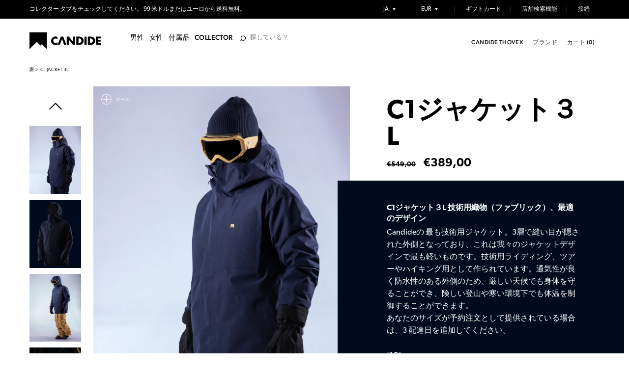

--- FILE ---
content_type: text/html; charset=utf-8
request_url: https://www.candide.co/ja/products/the-c1-jacket-3l
body_size: 37264
content:
<!DOCTYPE html>
<html lang="fr">
    <head>
<script>
window.KiwiSizing = window.KiwiSizing === undefined ? {} : window.KiwiSizing;
KiwiSizing.shop = "candide-cosavotsra.myshopify.com";


KiwiSizing.data = {
  collections: "406875865346,225076674714,601156649284,224241221786,225076609178,225193787546",
  tags: "Bio-sourced Polyester,collector,ES_MODEL:Outerwear,home,Jacket,mcollector,Navy,Recycled Polyester,Sand,wcollector,Women",
  product: "5870719008922",
  vendor: "Candide cosavotsra",
  type: "",
  title: "C1 JACKET 3L",
  images: ["\/\/www.candide.co\/cdn\/shop\/products\/SAND_SILHOUETTE_JACKET_3L_MEN_VIGNETTE_FINAL_3.jpg?v=1666344593","\/\/www.candide.co\/cdn\/shop\/products\/NAVY_SILHOUETTE_JACKET_3L_MEN_VIGNETTE_FINAL_4.jpg?v=1666344593","\/\/www.candide.co\/cdn\/shop\/products\/NAVY_SILHOUETTE_JACKET_3L_WOMEN_VIGNETTE_FINAL_1.jpg?v=1607866271","\/\/www.candide.co\/cdn\/shop\/products\/SAND_SILHOUETTE_JACKET_3L_WOMEN_VIGNETTE_FINAL_1.jpg?v=1607866271"],
  options: [{"name":"Couleur","position":1,"values":["Navy","Sand"]},{"name":"Taille","position":2,"values":["XXS","XS","S","M","L","XL"]}],
  variants: [{"id":36980662861978,"title":"Navy \/ XXS","option1":"Navy","option2":"XXS","option3":null,"sku":"3760323731261","requires_shipping":true,"taxable":true,"featured_image":{"id":34570517545218,"product_id":5870719008922,"position":2,"created_at":"2021-11-14T15:19:08+01:00","updated_at":"2022-10-21T11:29:53+02:00","alt":"navy-men","width":600,"height":792,"src":"\/\/www.candide.co\/cdn\/shop\/products\/NAVY_SILHOUETTE_JACKET_3L_MEN_VIGNETTE_FINAL_4.jpg?v=1666344593","variant_ids":[36980662861978,36980662894746,36980662960282,36980662993050,36980663025818,36980663058586]},"available":false,"name":"C1 JACKET 3L - Navy \/ XXS","public_title":"Navy \/ XXS","options":["Navy","XXS"],"price":38900,"weight":1000,"compare_at_price":54900,"inventory_management":"shopify","barcode":"3760323731261","featured_media":{"alt":"navy-men","id":26905594003714,"position":2,"preview_image":{"aspect_ratio":0.758,"height":792,"width":600,"src":"\/\/www.candide.co\/cdn\/shop\/products\/NAVY_SILHOUETTE_JACKET_3L_MEN_VIGNETTE_FINAL_4.jpg?v=1666344593"}},"requires_selling_plan":false,"selling_plan_allocations":[]},{"id":36980662894746,"title":"Navy \/ XS","option1":"Navy","option2":"XS","option3":null,"sku":"3760323731254","requires_shipping":true,"taxable":true,"featured_image":{"id":34570517545218,"product_id":5870719008922,"position":2,"created_at":"2021-11-14T15:19:08+01:00","updated_at":"2022-10-21T11:29:53+02:00","alt":"navy-men","width":600,"height":792,"src":"\/\/www.candide.co\/cdn\/shop\/products\/NAVY_SILHOUETTE_JACKET_3L_MEN_VIGNETTE_FINAL_4.jpg?v=1666344593","variant_ids":[36980662861978,36980662894746,36980662960282,36980662993050,36980663025818,36980663058586]},"available":false,"name":"C1 JACKET 3L - Navy \/ XS","public_title":"Navy \/ XS","options":["Navy","XS"],"price":38900,"weight":1000,"compare_at_price":54900,"inventory_management":"shopify","barcode":"3760323731254","featured_media":{"alt":"navy-men","id":26905594003714,"position":2,"preview_image":{"aspect_ratio":0.758,"height":792,"width":600,"src":"\/\/www.candide.co\/cdn\/shop\/products\/NAVY_SILHOUETTE_JACKET_3L_MEN_VIGNETTE_FINAL_4.jpg?v=1666344593"}},"requires_selling_plan":false,"selling_plan_allocations":[]},{"id":36980662960282,"title":"Navy \/ S","option1":"Navy","option2":"S","option3":null,"sku":"3760323731247","requires_shipping":true,"taxable":true,"featured_image":{"id":34570517545218,"product_id":5870719008922,"position":2,"created_at":"2021-11-14T15:19:08+01:00","updated_at":"2022-10-21T11:29:53+02:00","alt":"navy-men","width":600,"height":792,"src":"\/\/www.candide.co\/cdn\/shop\/products\/NAVY_SILHOUETTE_JACKET_3L_MEN_VIGNETTE_FINAL_4.jpg?v=1666344593","variant_ids":[36980662861978,36980662894746,36980662960282,36980662993050,36980663025818,36980663058586]},"available":false,"name":"C1 JACKET 3L - Navy \/ S","public_title":"Navy \/ S","options":["Navy","S"],"price":38900,"weight":1000,"compare_at_price":54900,"inventory_management":"shopify","barcode":"3760323731247","featured_media":{"alt":"navy-men","id":26905594003714,"position":2,"preview_image":{"aspect_ratio":0.758,"height":792,"width":600,"src":"\/\/www.candide.co\/cdn\/shop\/products\/NAVY_SILHOUETTE_JACKET_3L_MEN_VIGNETTE_FINAL_4.jpg?v=1666344593"}},"requires_selling_plan":false,"selling_plan_allocations":[]},{"id":36980662993050,"title":"Navy \/ M","option1":"Navy","option2":"M","option3":null,"sku":"3760323731230","requires_shipping":true,"taxable":true,"featured_image":{"id":34570517545218,"product_id":5870719008922,"position":2,"created_at":"2021-11-14T15:19:08+01:00","updated_at":"2022-10-21T11:29:53+02:00","alt":"navy-men","width":600,"height":792,"src":"\/\/www.candide.co\/cdn\/shop\/products\/NAVY_SILHOUETTE_JACKET_3L_MEN_VIGNETTE_FINAL_4.jpg?v=1666344593","variant_ids":[36980662861978,36980662894746,36980662960282,36980662993050,36980663025818,36980663058586]},"available":false,"name":"C1 JACKET 3L - Navy \/ M","public_title":"Navy \/ M","options":["Navy","M"],"price":38900,"weight":1000,"compare_at_price":54900,"inventory_management":"shopify","barcode":"3760323731230","featured_media":{"alt":"navy-men","id":26905594003714,"position":2,"preview_image":{"aspect_ratio":0.758,"height":792,"width":600,"src":"\/\/www.candide.co\/cdn\/shop\/products\/NAVY_SILHOUETTE_JACKET_3L_MEN_VIGNETTE_FINAL_4.jpg?v=1666344593"}},"requires_selling_plan":false,"selling_plan_allocations":[]},{"id":36980663025818,"title":"Navy \/ L","option1":"Navy","option2":"L","option3":null,"sku":"3760323731223","requires_shipping":true,"taxable":true,"featured_image":{"id":34570517545218,"product_id":5870719008922,"position":2,"created_at":"2021-11-14T15:19:08+01:00","updated_at":"2022-10-21T11:29:53+02:00","alt":"navy-men","width":600,"height":792,"src":"\/\/www.candide.co\/cdn\/shop\/products\/NAVY_SILHOUETTE_JACKET_3L_MEN_VIGNETTE_FINAL_4.jpg?v=1666344593","variant_ids":[36980662861978,36980662894746,36980662960282,36980662993050,36980663025818,36980663058586]},"available":false,"name":"C1 JACKET 3L - Navy \/ L","public_title":"Navy \/ L","options":["Navy","L"],"price":38900,"weight":1000,"compare_at_price":54900,"inventory_management":"shopify","barcode":"3760323731223","featured_media":{"alt":"navy-men","id":26905594003714,"position":2,"preview_image":{"aspect_ratio":0.758,"height":792,"width":600,"src":"\/\/www.candide.co\/cdn\/shop\/products\/NAVY_SILHOUETTE_JACKET_3L_MEN_VIGNETTE_FINAL_4.jpg?v=1666344593"}},"requires_selling_plan":false,"selling_plan_allocations":[]},{"id":36980663058586,"title":"Navy \/ XL","option1":"Navy","option2":"XL","option3":null,"sku":"3760323731216","requires_shipping":true,"taxable":true,"featured_image":{"id":34570517545218,"product_id":5870719008922,"position":2,"created_at":"2021-11-14T15:19:08+01:00","updated_at":"2022-10-21T11:29:53+02:00","alt":"navy-men","width":600,"height":792,"src":"\/\/www.candide.co\/cdn\/shop\/products\/NAVY_SILHOUETTE_JACKET_3L_MEN_VIGNETTE_FINAL_4.jpg?v=1666344593","variant_ids":[36980662861978,36980662894746,36980662960282,36980662993050,36980663025818,36980663058586]},"available":false,"name":"C1 JACKET 3L - Navy \/ XL","public_title":"Navy \/ XL","options":["Navy","XL"],"price":38900,"weight":1000,"compare_at_price":54900,"inventory_management":"shopify","barcode":"3760323731216","featured_media":{"alt":"navy-men","id":26905594003714,"position":2,"preview_image":{"aspect_ratio":0.758,"height":792,"width":600,"src":"\/\/www.candide.co\/cdn\/shop\/products\/NAVY_SILHOUETTE_JACKET_3L_MEN_VIGNETTE_FINAL_4.jpg?v=1666344593"}},"requires_selling_plan":false,"selling_plan_allocations":[]},{"id":36980663091354,"title":"Sand \/ XXS","option1":"Sand","option2":"XXS","option3":null,"sku":"3760323731209","requires_shipping":true,"taxable":true,"featured_image":{"id":34570638524674,"product_id":5870719008922,"position":1,"created_at":"2021-11-14T15:51:52+01:00","updated_at":"2022-10-21T11:29:53+02:00","alt":"sand-men","width":600,"height":792,"src":"\/\/www.candide.co\/cdn\/shop\/products\/SAND_SILHOUETTE_JACKET_3L_MEN_VIGNETTE_FINAL_3.jpg?v=1666344593","variant_ids":[36980663091354,36980663124122,36980663156890,36980663189658,36980663222426,36980663255194]},"available":false,"name":"C1 JACKET 3L - Sand \/ XXS","public_title":"Sand \/ XXS","options":["Sand","XXS"],"price":38900,"weight":1000,"compare_at_price":54900,"inventory_management":"shopify","barcode":"3760323731209","featured_media":{"alt":"sand-men","id":26905716228354,"position":1,"preview_image":{"aspect_ratio":0.758,"height":792,"width":600,"src":"\/\/www.candide.co\/cdn\/shop\/products\/SAND_SILHOUETTE_JACKET_3L_MEN_VIGNETTE_FINAL_3.jpg?v=1666344593"}},"requires_selling_plan":false,"selling_plan_allocations":[]},{"id":36980663124122,"title":"Sand \/ XS","option1":"Sand","option2":"XS","option3":null,"sku":"3760323731193","requires_shipping":true,"taxable":true,"featured_image":{"id":34570638524674,"product_id":5870719008922,"position":1,"created_at":"2021-11-14T15:51:52+01:00","updated_at":"2022-10-21T11:29:53+02:00","alt":"sand-men","width":600,"height":792,"src":"\/\/www.candide.co\/cdn\/shop\/products\/SAND_SILHOUETTE_JACKET_3L_MEN_VIGNETTE_FINAL_3.jpg?v=1666344593","variant_ids":[36980663091354,36980663124122,36980663156890,36980663189658,36980663222426,36980663255194]},"available":false,"name":"C1 JACKET 3L - Sand \/ XS","public_title":"Sand \/ XS","options":["Sand","XS"],"price":38900,"weight":1000,"compare_at_price":54900,"inventory_management":"shopify","barcode":"3760323731193","featured_media":{"alt":"sand-men","id":26905716228354,"position":1,"preview_image":{"aspect_ratio":0.758,"height":792,"width":600,"src":"\/\/www.candide.co\/cdn\/shop\/products\/SAND_SILHOUETTE_JACKET_3L_MEN_VIGNETTE_FINAL_3.jpg?v=1666344593"}},"requires_selling_plan":false,"selling_plan_allocations":[]},{"id":36980663156890,"title":"Sand \/ S","option1":"Sand","option2":"S","option3":null,"sku":"3760323731186","requires_shipping":true,"taxable":true,"featured_image":{"id":34570638524674,"product_id":5870719008922,"position":1,"created_at":"2021-11-14T15:51:52+01:00","updated_at":"2022-10-21T11:29:53+02:00","alt":"sand-men","width":600,"height":792,"src":"\/\/www.candide.co\/cdn\/shop\/products\/SAND_SILHOUETTE_JACKET_3L_MEN_VIGNETTE_FINAL_3.jpg?v=1666344593","variant_ids":[36980663091354,36980663124122,36980663156890,36980663189658,36980663222426,36980663255194]},"available":false,"name":"C1 JACKET 3L - Sand \/ S","public_title":"Sand \/ S","options":["Sand","S"],"price":38900,"weight":1000,"compare_at_price":54900,"inventory_management":"shopify","barcode":"3760323731186","featured_media":{"alt":"sand-men","id":26905716228354,"position":1,"preview_image":{"aspect_ratio":0.758,"height":792,"width":600,"src":"\/\/www.candide.co\/cdn\/shop\/products\/SAND_SILHOUETTE_JACKET_3L_MEN_VIGNETTE_FINAL_3.jpg?v=1666344593"}},"requires_selling_plan":false,"selling_plan_allocations":[]},{"id":36980663189658,"title":"Sand \/ M","option1":"Sand","option2":"M","option3":null,"sku":"3760323731179","requires_shipping":true,"taxable":true,"featured_image":{"id":34570638524674,"product_id":5870719008922,"position":1,"created_at":"2021-11-14T15:51:52+01:00","updated_at":"2022-10-21T11:29:53+02:00","alt":"sand-men","width":600,"height":792,"src":"\/\/www.candide.co\/cdn\/shop\/products\/SAND_SILHOUETTE_JACKET_3L_MEN_VIGNETTE_FINAL_3.jpg?v=1666344593","variant_ids":[36980663091354,36980663124122,36980663156890,36980663189658,36980663222426,36980663255194]},"available":false,"name":"C1 JACKET 3L - Sand \/ M","public_title":"Sand \/ M","options":["Sand","M"],"price":38900,"weight":1000,"compare_at_price":54900,"inventory_management":"shopify","barcode":"3760323731179","featured_media":{"alt":"sand-men","id":26905716228354,"position":1,"preview_image":{"aspect_ratio":0.758,"height":792,"width":600,"src":"\/\/www.candide.co\/cdn\/shop\/products\/SAND_SILHOUETTE_JACKET_3L_MEN_VIGNETTE_FINAL_3.jpg?v=1666344593"}},"requires_selling_plan":false,"selling_plan_allocations":[]},{"id":36980663222426,"title":"Sand \/ L","option1":"Sand","option2":"L","option3":null,"sku":"3760323731162","requires_shipping":true,"taxable":true,"featured_image":{"id":34570638524674,"product_id":5870719008922,"position":1,"created_at":"2021-11-14T15:51:52+01:00","updated_at":"2022-10-21T11:29:53+02:00","alt":"sand-men","width":600,"height":792,"src":"\/\/www.candide.co\/cdn\/shop\/products\/SAND_SILHOUETTE_JACKET_3L_MEN_VIGNETTE_FINAL_3.jpg?v=1666344593","variant_ids":[36980663091354,36980663124122,36980663156890,36980663189658,36980663222426,36980663255194]},"available":false,"name":"C1 JACKET 3L - Sand \/ L","public_title":"Sand \/ L","options":["Sand","L"],"price":38900,"weight":1000,"compare_at_price":54900,"inventory_management":"shopify","barcode":"3760323731162","featured_media":{"alt":"sand-men","id":26905716228354,"position":1,"preview_image":{"aspect_ratio":0.758,"height":792,"width":600,"src":"\/\/www.candide.co\/cdn\/shop\/products\/SAND_SILHOUETTE_JACKET_3L_MEN_VIGNETTE_FINAL_3.jpg?v=1666344593"}},"requires_selling_plan":false,"selling_plan_allocations":[]},{"id":36980663255194,"title":"Sand \/ XL","option1":"Sand","option2":"XL","option3":null,"sku":"3760323731155","requires_shipping":true,"taxable":true,"featured_image":{"id":34570638524674,"product_id":5870719008922,"position":1,"created_at":"2021-11-14T15:51:52+01:00","updated_at":"2022-10-21T11:29:53+02:00","alt":"sand-men","width":600,"height":792,"src":"\/\/www.candide.co\/cdn\/shop\/products\/SAND_SILHOUETTE_JACKET_3L_MEN_VIGNETTE_FINAL_3.jpg?v=1666344593","variant_ids":[36980663091354,36980663124122,36980663156890,36980663189658,36980663222426,36980663255194]},"available":false,"name":"C1 JACKET 3L - Sand \/ XL","public_title":"Sand \/ XL","options":["Sand","XL"],"price":38900,"weight":1000,"compare_at_price":54900,"inventory_management":"shopify","barcode":"3760323731155","featured_media":{"alt":"sand-men","id":26905716228354,"position":1,"preview_image":{"aspect_ratio":0.758,"height":792,"width":600,"src":"\/\/www.candide.co\/cdn\/shop\/products\/SAND_SILHOUETTE_JACKET_3L_MEN_VIGNETTE_FINAL_3.jpg?v=1666344593"}},"requires_selling_plan":false,"selling_plan_allocations":[]}],
};

</script>
        <title>C1 JACKET 3L</title>
        <meta charset="utf-8"/>
        <meta content="IE=edge,chrome=1" http-equiv="X-UA-Compatible"/>
        <meta name="description" content="Candide’s most technical jacket. This 3-layer seam-sealed shell is our lightest jacket design, made for technical riding, touring and hiking. Its breathable waterproof shell will keep you protected in severe weather conditions whilst regulating body temperature on those steep climbs up and cool rides down."/>
        <link rel="icon" href="//www.candide.co/cdn/shop/t/30/assets/favicon.ico?v=15377605053237749171698932009" />
        <link rel="canonical" href="https://www.candide.co/ja/products/the-c1-jacket-3l"/>
        <meta content="width=device-width,initial-scale=1,shrink-to-fit=no" name="viewport"/>
        <link href="https://fonts.googleapis.com/css?family=Corben:400,700&display=swap" rel="stylesheet"/>
        <link href="https://use.typekit.net/ahs0ops.css" rel="stylesheet"/>

        <script src="https://cdn.onesignal.com/sdks/OneSignalSDK.js" async=""></script>
            <script>
            window.OneSignal = window.OneSignal || [];
            OneSignal.push(function() {
            OneSignal.init({
            appId: "b5c4f85b-d574-4a2b-9667-b94319643ccf",
            });
            });
            </script>
        <script>window.performance && window.performance.mark && window.performance.mark('shopify.content_for_header.start');</script><meta id="shopify-digital-wallet" name="shopify-digital-wallet" content="/50029461658/digital_wallets/dialog">
<meta name="shopify-checkout-api-token" content="80228d0c35b2051e828297369c3b6323">
<meta id="in-context-paypal-metadata" data-shop-id="50029461658" data-venmo-supported="false" data-environment="production" data-locale="ja_JP" data-paypal-v4="true" data-currency="EUR">
<link rel="alternate" hreflang="x-default" href="https://www.candide.co/products/the-c1-jacket-3l">
<link rel="alternate" hreflang="en" href="https://www.candide.co/products/the-c1-jacket-3l">
<link rel="alternate" hreflang="ja" href="https://www.candide.co/ja/products/the-c1-jacket-3l">
<link rel="alternate" hreflang="it" href="https://www.candide.co/it/products/the-c1-jacket-3l">
<link rel="alternate" hreflang="fr" href="https://www.candide.co/fr/products/the-c1-jacket-3l">
<link rel="alternate" hreflang="de" href="https://www.candide.co/de/products/the-c1-jacket-3l">
<link rel="alternate" type="application/json+oembed" href="https://www.candide.co/ja/products/the-c1-jacket-3l.oembed">
<script async="async" src="/checkouts/internal/preloads.js?locale=ja-IE"></script>
<link rel="preconnect" href="https://shop.app" crossorigin="anonymous">
<script async="async" src="https://shop.app/checkouts/internal/preloads.js?locale=ja-IE&shop_id=50029461658" crossorigin="anonymous"></script>
<script id="apple-pay-shop-capabilities" type="application/json">{"shopId":50029461658,"countryCode":"FR","currencyCode":"EUR","merchantCapabilities":["supports3DS"],"merchantId":"gid:\/\/shopify\/Shop\/50029461658","merchantName":"Candide Collection","requiredBillingContactFields":["postalAddress","email","phone"],"requiredShippingContactFields":["postalAddress","email","phone"],"shippingType":"shipping","supportedNetworks":["visa","masterCard","amex","maestro"],"total":{"type":"pending","label":"Candide Collection","amount":"1.00"},"shopifyPaymentsEnabled":true,"supportsSubscriptions":true}</script>
<script id="shopify-features" type="application/json">{"accessToken":"80228d0c35b2051e828297369c3b6323","betas":["rich-media-storefront-analytics"],"domain":"www.candide.co","predictiveSearch":true,"shopId":50029461658,"locale":"ja"}</script>
<script>var Shopify = Shopify || {};
Shopify.shop = "candide-cosavotsra.myshopify.com";
Shopify.locale = "ja";
Shopify.currency = {"active":"EUR","rate":"1.0"};
Shopify.country = "IE";
Shopify.theme = {"name":"Inte layering page","id":148768489796,"schema_name":"Themekit template theme","schema_version":"1.0.0","theme_store_id":null,"role":"main"};
Shopify.theme.handle = "null";
Shopify.theme.style = {"id":null,"handle":null};
Shopify.cdnHost = "www.candide.co/cdn";
Shopify.routes = Shopify.routes || {};
Shopify.routes.root = "/ja/";</script>
<script type="module">!function(o){(o.Shopify=o.Shopify||{}).modules=!0}(window);</script>
<script>!function(o){function n(){var o=[];function n(){o.push(Array.prototype.slice.apply(arguments))}return n.q=o,n}var t=o.Shopify=o.Shopify||{};t.loadFeatures=n(),t.autoloadFeatures=n()}(window);</script>
<script>
  window.ShopifyPay = window.ShopifyPay || {};
  window.ShopifyPay.apiHost = "shop.app\/pay";
  window.ShopifyPay.redirectState = null;
</script>
<script id="shop-js-analytics" type="application/json">{"pageType":"product"}</script>
<script defer="defer" async type="module" src="//www.candide.co/cdn/shopifycloud/shop-js/modules/v2/client.init-shop-cart-sync_CZKilf07.ja.esm.js"></script>
<script defer="defer" async type="module" src="//www.candide.co/cdn/shopifycloud/shop-js/modules/v2/chunk.common_rlhnONO2.esm.js"></script>
<script type="module">
  await import("//www.candide.co/cdn/shopifycloud/shop-js/modules/v2/client.init-shop-cart-sync_CZKilf07.ja.esm.js");
await import("//www.candide.co/cdn/shopifycloud/shop-js/modules/v2/chunk.common_rlhnONO2.esm.js");

  window.Shopify.SignInWithShop?.initShopCartSync?.({"fedCMEnabled":true,"windoidEnabled":true});

</script>
<script>
  window.Shopify = window.Shopify || {};
  if (!window.Shopify.featureAssets) window.Shopify.featureAssets = {};
  window.Shopify.featureAssets['shop-js'] = {"shop-cart-sync":["modules/v2/client.shop-cart-sync_BwCHLH8C.ja.esm.js","modules/v2/chunk.common_rlhnONO2.esm.js"],"init-fed-cm":["modules/v2/client.init-fed-cm_CQXj6EwP.ja.esm.js","modules/v2/chunk.common_rlhnONO2.esm.js"],"shop-button":["modules/v2/client.shop-button_B7JE2zCc.ja.esm.js","modules/v2/chunk.common_rlhnONO2.esm.js"],"init-windoid":["modules/v2/client.init-windoid_DQ9csUH7.ja.esm.js","modules/v2/chunk.common_rlhnONO2.esm.js"],"shop-cash-offers":["modules/v2/client.shop-cash-offers_DxEVlT9h.ja.esm.js","modules/v2/chunk.common_rlhnONO2.esm.js","modules/v2/chunk.modal_BI56FOb0.esm.js"],"shop-toast-manager":["modules/v2/client.shop-toast-manager_BE8_-kNb.ja.esm.js","modules/v2/chunk.common_rlhnONO2.esm.js"],"init-shop-email-lookup-coordinator":["modules/v2/client.init-shop-email-lookup-coordinator_BgbPPTAQ.ja.esm.js","modules/v2/chunk.common_rlhnONO2.esm.js"],"pay-button":["modules/v2/client.pay-button_hoKCMeMC.ja.esm.js","modules/v2/chunk.common_rlhnONO2.esm.js"],"avatar":["modules/v2/client.avatar_BTnouDA3.ja.esm.js"],"init-shop-cart-sync":["modules/v2/client.init-shop-cart-sync_CZKilf07.ja.esm.js","modules/v2/chunk.common_rlhnONO2.esm.js"],"shop-login-button":["modules/v2/client.shop-login-button_BXDQHqjj.ja.esm.js","modules/v2/chunk.common_rlhnONO2.esm.js","modules/v2/chunk.modal_BI56FOb0.esm.js"],"init-customer-accounts-sign-up":["modules/v2/client.init-customer-accounts-sign-up_C3NeUvFd.ja.esm.js","modules/v2/client.shop-login-button_BXDQHqjj.ja.esm.js","modules/v2/chunk.common_rlhnONO2.esm.js","modules/v2/chunk.modal_BI56FOb0.esm.js"],"init-shop-for-new-customer-accounts":["modules/v2/client.init-shop-for-new-customer-accounts_D-v2xi0b.ja.esm.js","modules/v2/client.shop-login-button_BXDQHqjj.ja.esm.js","modules/v2/chunk.common_rlhnONO2.esm.js","modules/v2/chunk.modal_BI56FOb0.esm.js"],"init-customer-accounts":["modules/v2/client.init-customer-accounts_Cciaq_Mb.ja.esm.js","modules/v2/client.shop-login-button_BXDQHqjj.ja.esm.js","modules/v2/chunk.common_rlhnONO2.esm.js","modules/v2/chunk.modal_BI56FOb0.esm.js"],"shop-follow-button":["modules/v2/client.shop-follow-button_CM9l58Wl.ja.esm.js","modules/v2/chunk.common_rlhnONO2.esm.js","modules/v2/chunk.modal_BI56FOb0.esm.js"],"lead-capture":["modules/v2/client.lead-capture_oVhdpGxe.ja.esm.js","modules/v2/chunk.common_rlhnONO2.esm.js","modules/v2/chunk.modal_BI56FOb0.esm.js"],"checkout-modal":["modules/v2/client.checkout-modal_BbgmKIDX.ja.esm.js","modules/v2/chunk.common_rlhnONO2.esm.js","modules/v2/chunk.modal_BI56FOb0.esm.js"],"shop-login":["modules/v2/client.shop-login_BRorRhgW.ja.esm.js","modules/v2/chunk.common_rlhnONO2.esm.js","modules/v2/chunk.modal_BI56FOb0.esm.js"],"payment-terms":["modules/v2/client.payment-terms_Ba4TR13R.ja.esm.js","modules/v2/chunk.common_rlhnONO2.esm.js","modules/v2/chunk.modal_BI56FOb0.esm.js"]};
</script>
<script>(function() {
  var isLoaded = false;
  function asyncLoad() {
    if (isLoaded) return;
    isLoaded = true;
    var urls = ["https:\/\/cdn.nfcube.com\/ec8c78bfaff6829bf18ae727a30ea645.js?shop=candide-cosavotsra.myshopify.com","https:\/\/sdks.automizely.com\/conversions\/v1\/conversions.js?app_connection_id=0eac2b61586e4997ba55a0a8a5537984\u0026mapped_org_id=d809f6ebf7d1c4297f480b23a67ad72e_v1\u0026shop=candide-cosavotsra.myshopify.com"];
    for (var i = 0; i < urls.length; i++) {
      var s = document.createElement('script');
      s.type = 'text/javascript';
      s.async = true;
      s.src = urls[i];
      var x = document.getElementsByTagName('script')[0];
      x.parentNode.insertBefore(s, x);
    }
  };
  if(window.attachEvent) {
    window.attachEvent('onload', asyncLoad);
  } else {
    window.addEventListener('load', asyncLoad, false);
  }
})();</script>
<script id="__st">var __st={"a":50029461658,"offset":3600,"reqid":"849aec83-a7fc-4951-94af-5efeb856f225-1768995684","pageurl":"www.candide.co\/ja\/products\/the-c1-jacket-3l","u":"7b9a41a515ac","p":"product","rtyp":"product","rid":5870719008922};</script>
<script>window.ShopifyPaypalV4VisibilityTracking = true;</script>
<script id="captcha-bootstrap">!function(){'use strict';const t='contact',e='account',n='new_comment',o=[[t,t],['blogs',n],['comments',n],[t,'customer']],c=[[e,'customer_login'],[e,'guest_login'],[e,'recover_customer_password'],[e,'create_customer']],r=t=>t.map((([t,e])=>`form[action*='/${t}']:not([data-nocaptcha='true']) input[name='form_type'][value='${e}']`)).join(','),a=t=>()=>t?[...document.querySelectorAll(t)].map((t=>t.form)):[];function s(){const t=[...o],e=r(t);return a(e)}const i='password',u='form_key',d=['recaptcha-v3-token','g-recaptcha-response','h-captcha-response',i],f=()=>{try{return window.sessionStorage}catch{return}},m='__shopify_v',_=t=>t.elements[u];function p(t,e,n=!1){try{const o=window.sessionStorage,c=JSON.parse(o.getItem(e)),{data:r}=function(t){const{data:e,action:n}=t;return t[m]||n?{data:e,action:n}:{data:t,action:n}}(c);for(const[e,n]of Object.entries(r))t.elements[e]&&(t.elements[e].value=n);n&&o.removeItem(e)}catch(o){console.error('form repopulation failed',{error:o})}}const l='form_type',E='cptcha';function T(t){t.dataset[E]=!0}const w=window,h=w.document,L='Shopify',v='ce_forms',y='captcha';let A=!1;((t,e)=>{const n=(g='f06e6c50-85a8-45c8-87d0-21a2b65856fe',I='https://cdn.shopify.com/shopifycloud/storefront-forms-hcaptcha/ce_storefront_forms_captcha_hcaptcha.v1.5.2.iife.js',D={infoText:'hCaptchaによる保護',privacyText:'プライバシー',termsText:'利用規約'},(t,e,n)=>{const o=w[L][v],c=o.bindForm;if(c)return c(t,g,e,D).then(n);var r;o.q.push([[t,g,e,D],n]),r=I,A||(h.body.append(Object.assign(h.createElement('script'),{id:'captcha-provider',async:!0,src:r})),A=!0)});var g,I,D;w[L]=w[L]||{},w[L][v]=w[L][v]||{},w[L][v].q=[],w[L][y]=w[L][y]||{},w[L][y].protect=function(t,e){n(t,void 0,e),T(t)},Object.freeze(w[L][y]),function(t,e,n,w,h,L){const[v,y,A,g]=function(t,e,n){const i=e?o:[],u=t?c:[],d=[...i,...u],f=r(d),m=r(i),_=r(d.filter((([t,e])=>n.includes(e))));return[a(f),a(m),a(_),s()]}(w,h,L),I=t=>{const e=t.target;return e instanceof HTMLFormElement?e:e&&e.form},D=t=>v().includes(t);t.addEventListener('submit',(t=>{const e=I(t);if(!e)return;const n=D(e)&&!e.dataset.hcaptchaBound&&!e.dataset.recaptchaBound,o=_(e),c=g().includes(e)&&(!o||!o.value);(n||c)&&t.preventDefault(),c&&!n&&(function(t){try{if(!f())return;!function(t){const e=f();if(!e)return;const n=_(t);if(!n)return;const o=n.value;o&&e.removeItem(o)}(t);const e=Array.from(Array(32),(()=>Math.random().toString(36)[2])).join('');!function(t,e){_(t)||t.append(Object.assign(document.createElement('input'),{type:'hidden',name:u})),t.elements[u].value=e}(t,e),function(t,e){const n=f();if(!n)return;const o=[...t.querySelectorAll(`input[type='${i}']`)].map((({name:t})=>t)),c=[...d,...o],r={};for(const[a,s]of new FormData(t).entries())c.includes(a)||(r[a]=s);n.setItem(e,JSON.stringify({[m]:1,action:t.action,data:r}))}(t,e)}catch(e){console.error('failed to persist form',e)}}(e),e.submit())}));const S=(t,e)=>{t&&!t.dataset[E]&&(n(t,e.some((e=>e===t))),T(t))};for(const o of['focusin','change'])t.addEventListener(o,(t=>{const e=I(t);D(e)&&S(e,y())}));const B=e.get('form_key'),M=e.get(l),P=B&&M;t.addEventListener('DOMContentLoaded',(()=>{const t=y();if(P)for(const e of t)e.elements[l].value===M&&p(e,B);[...new Set([...A(),...v().filter((t=>'true'===t.dataset.shopifyCaptcha))])].forEach((e=>S(e,t)))}))}(h,new URLSearchParams(w.location.search),n,t,e,['guest_login'])})(!0,!1)}();</script>
<script integrity="sha256-4kQ18oKyAcykRKYeNunJcIwy7WH5gtpwJnB7kiuLZ1E=" data-source-attribution="shopify.loadfeatures" defer="defer" src="//www.candide.co/cdn/shopifycloud/storefront/assets/storefront/load_feature-a0a9edcb.js" crossorigin="anonymous"></script>
<script crossorigin="anonymous" defer="defer" src="//www.candide.co/cdn/shopifycloud/storefront/assets/shopify_pay/storefront-65b4c6d7.js?v=20250812"></script>
<script data-source-attribution="shopify.dynamic_checkout.dynamic.init">var Shopify=Shopify||{};Shopify.PaymentButton=Shopify.PaymentButton||{isStorefrontPortableWallets:!0,init:function(){window.Shopify.PaymentButton.init=function(){};var t=document.createElement("script");t.src="https://www.candide.co/cdn/shopifycloud/portable-wallets/latest/portable-wallets.ja.js",t.type="module",document.head.appendChild(t)}};
</script>
<script data-source-attribution="shopify.dynamic_checkout.buyer_consent">
  function portableWalletsHideBuyerConsent(e){var t=document.getElementById("shopify-buyer-consent"),n=document.getElementById("shopify-subscription-policy-button");t&&n&&(t.classList.add("hidden"),t.setAttribute("aria-hidden","true"),n.removeEventListener("click",e))}function portableWalletsShowBuyerConsent(e){var t=document.getElementById("shopify-buyer-consent"),n=document.getElementById("shopify-subscription-policy-button");t&&n&&(t.classList.remove("hidden"),t.removeAttribute("aria-hidden"),n.addEventListener("click",e))}window.Shopify?.PaymentButton&&(window.Shopify.PaymentButton.hideBuyerConsent=portableWalletsHideBuyerConsent,window.Shopify.PaymentButton.showBuyerConsent=portableWalletsShowBuyerConsent);
</script>
<script data-source-attribution="shopify.dynamic_checkout.cart.bootstrap">document.addEventListener("DOMContentLoaded",(function(){function t(){return document.querySelector("shopify-accelerated-checkout-cart, shopify-accelerated-checkout")}if(t())Shopify.PaymentButton.init();else{new MutationObserver((function(e,n){t()&&(Shopify.PaymentButton.init(),n.disconnect())})).observe(document.body,{childList:!0,subtree:!0})}}));
</script>
<link id="shopify-accelerated-checkout-styles" rel="stylesheet" media="screen" href="https://www.candide.co/cdn/shopifycloud/portable-wallets/latest/accelerated-checkout-backwards-compat.css" crossorigin="anonymous">
<style id="shopify-accelerated-checkout-cart">
        #shopify-buyer-consent {
  margin-top: 1em;
  display: inline-block;
  width: 100%;
}

#shopify-buyer-consent.hidden {
  display: none;
}

#shopify-subscription-policy-button {
  background: none;
  border: none;
  padding: 0;
  text-decoration: underline;
  font-size: inherit;
  cursor: pointer;
}

#shopify-subscription-policy-button::before {
  box-shadow: none;
}

      </style>

<script>window.performance && window.performance.mark && window.performance.mark('shopify.content_for_header.end');</script>

        

        <!-- Header hook for plugins -->
        <link href="//www.candide.co/cdn/shop/t/30/assets/style.css?v=36439421452008996331684913245" rel="stylesheet" type="text/css" media="all" />
        <script src="//www.candide.co/cdn/shop/t/30/assets/runtime.js?v=61230406680384646101684913077" defer></script>
        <script src="//www.candide.co/cdn/shop/t/30/assets/app.js?v=128782847714986981651684913083" defer></script>

      <script>
      (function(h,o,t,j,a,r){
      h.hj=h.hj||function(){(h.hj.q=h.hj.q||[]).push(arguments)};
      h._hjSettings={hjid:2323558,hjsv:6};
      a=o.getElementsByTagName('head')[0];
      r=o.createElement('script');r.async=1;
      r.src=t+h._hjSettings.hjid+j+h._hjSettings.hjsv;
      a.appendChild(r);
      })(window,document,'https://static.hotjar.com/c/hotjar-','.js?sv=');
      </script>
      
    <!-- BEGIN app block: shopify://apps/t-lab-ai-language-translate/blocks/custom_translations/b5b83690-efd4-434d-8c6a-a5cef4019faf --><!-- BEGIN app snippet: custom_translation_scripts --><script>
(()=>{var o=/\([0-9]+?\)$/,M=/\r?\n|\r|\t|\xa0|\u200B|\u200E|&nbsp;| /g,v=/<\/?[a-z][\s\S]*>/i,t=/^(https?:\/\/|\/\/)[^\s/$.?#].[^\s]*$/i,k=/\{\{\s*([a-zA-Z_]\w*)\s*\}\}/g,p=/\{\{\s*([a-zA-Z_]\w*)\s*\}\}/,r=/^(https:)?\/\/cdn\.shopify\.com\/(.+)\.(png|jpe?g|gif|webp|svgz?|bmp|tiff?|ico|avif)/i,e=/^(https:)?\/\/cdn\.shopify\.com/i,a=/\b(?:https?|ftp)?:?\/\/?[^\s\/]+\/[^\s]+\.(?:png|jpe?g|gif|webp|svgz?|bmp|tiff?|ico|avif)\b/i,I=/url\(['"]?(.*?)['"]?\)/,m="__label:",i=document.createElement("textarea"),u={t:["src","data-src","data-source","data-href","data-zoom","data-master","data-bg","base-src"],i:["srcset","data-srcset"],o:["href","data-href"],u:["href","data-href","data-src","data-zoom"]},g=new Set(["img","picture","button","p","a","input"]),h=16.67,s=function(n){return n.nodeType===Node.ELEMENT_NODE},c=function(n){return n.nodeType===Node.TEXT_NODE};function w(n){return r.test(n.trim())||a.test(n.trim())}function b(n){return(n=>(n=n.trim(),t.test(n)))(n)||e.test(n.trim())}var l=function(n){return!n||0===n.trim().length};function j(n){return i.innerHTML=n,i.value}function T(n){return A(j(n))}function A(n){return n.trim().replace(o,"").replace(M,"").trim()}var _=1e3;function D(n){n=n.trim().replace(M,"").replace(/&amp;/g,"&").replace(/&gt;/g,">").replace(/&lt;/g,"<").trim();return n.length>_?N(n):n}function E(n){return n.trim().toLowerCase().replace(/^https:/i,"")}function N(n){for(var t=5381,r=0;r<n.length;r++)t=(t<<5)+t^n.charCodeAt(r);return(t>>>0).toString(36)}function f(n){for(var t=document.createElement("template"),r=(t.innerHTML=n,["SCRIPT","IFRAME","OBJECT","EMBED","LINK","META"]),e=/^(on\w+|srcdoc|style)$/i,a=document.createTreeWalker(t.content,NodeFilter.SHOW_ELEMENT),i=a.nextNode();i;i=a.nextNode()){var o=i;if(r.includes(o.nodeName))o.remove();else for(var u=o.attributes.length-1;0<=u;--u)e.test(o.attributes[u].name)&&o.removeAttribute(o.attributes[u].name)}return t.innerHTML}function d(n,t,r){void 0===r&&(r=20);for(var e=n,a=0;e&&e.parentElement&&a<r;){for(var i=e.parentElement,o=0,u=t;o<u.length;o++)for(var s=u[o],c=0,l=s.l;c<l.length;c++){var f=l[c];switch(f.type){case"class":for(var d=0,v=i.classList;d<v.length;d++){var p=v[d];if(f.value.test(p))return s.label}break;case"id":if(i.id&&f.value.test(i.id))return s.label;break;case"attribute":if(i.hasAttribute(f.name)){if(!f.value)return s.label;var m=i.getAttribute(f.name);if(m&&f.value.test(m))return s.label}}}e=i,a++}return"unknown"}function y(n,t){var r,e,a;"function"==typeof window.fetch&&"AbortController"in window?(r=new AbortController,e=setTimeout(function(){return r.abort()},3e3),fetch(n,{credentials:"same-origin",signal:r.signal}).then(function(n){return clearTimeout(e),n.ok?n.json():Promise.reject(n)}).then(t).catch(console.error)):((a=new XMLHttpRequest).onreadystatechange=function(){4===a.readyState&&200===a.status&&t(JSON.parse(a.responseText))},a.open("GET",n,!0),a.timeout=3e3,a.send())}function O(){var l=/([^\s]+)\.(png|jpe?g|gif|webp|svgz?|bmp|tiff?|ico|avif)$/i,f=/_(\{width\}x*|\{width\}x\{height\}|\d{3,4}x\d{3,4}|\d{3,4}x|x\d{3,4}|pinco|icon|thumb|small|compact|medium|large|grande|original|master)(_crop_\w+)*(@[2-3]x)*(.progressive)*$/i,d=/^(https?|ftp|file):\/\//i;function r(n){var t,r="".concat(n.path).concat(n.v).concat(null!=(r=n.size)?r:"",".").concat(n.p);return n.m&&(r="".concat(n.path).concat(n.m,"/").concat(n.v).concat(null!=(t=n.size)?t:"",".").concat(n.p)),n.host&&(r="".concat(null!=(t=n.protocol)?t:"","//").concat(n.host).concat(r)),n.g&&(r+=n.g),r}return{h:function(n){var t=!0,r=(d.test(n)||n.startsWith("//")||(t=!1,n="https://example.com"+n),t);n.startsWith("//")&&(r=!1,n="https:"+n);try{new URL(n)}catch(n){return null}var e,a,i,o,u,s,n=new URL(n),c=n.pathname.split("/").filter(function(n){return n});return c.length<1||(a=c.pop(),e=null!=(e=c.pop())?e:null,null===(a=a.match(l)))?null:(s=a[1],a=a[2],i=s.match(f),o=s,(u=null)!==i&&(o=s.substring(0,i.index),u=i[0]),s=0<c.length?"/"+c.join("/")+"/":"/",{protocol:r?n.protocol:null,host:t?n.host:null,path:s,g:n.search,m:e,v:o,size:u,p:a,version:n.searchParams.get("v"),width:n.searchParams.get("width")})},T:r,S:function(n){return(n.m?"/".concat(n.m,"/"):"/").concat(n.v,".").concat(n.p)},M:function(n){return(n.m?"/".concat(n.m,"/"):"/").concat(n.v,".").concat(n.p,"?v=").concat(n.version||"0")},k:function(n,t){return r({protocol:t.protocol,host:t.host,path:t.path,g:t.g,m:t.m,v:t.v,size:n.size,p:t.p,version:t.version,width:t.width})}}}var x,S,C={},H={};function q(p,n){var m=new Map,g=new Map,i=new Map,r=new Map,e=new Map,a=new Map,o=new Map,u=function(n){return n.toLowerCase().replace(/[\s\W_]+/g,"")},s=new Set(n.A.map(u)),c=0,l=!1,f=!1,d=O();function v(n,t,r){s.has(u(n))||n&&t&&(r.set(n,t),l=!0)}function t(n,t){if(n&&n.trim()&&0!==m.size){var r=A(n),e=H[r];if(e&&(p.log("dictionary",'Overlapping text: "'.concat(n,'" related to html: "').concat(e,'"')),t)&&(n=>{if(n)for(var t=h(n.outerHTML),r=t._,e=(t.I||(r=0),n.parentElement),a=0;e&&a<5;){var i=h(e.outerHTML),o=i.I,i=i._;if(o){if(p.log("dictionary","Ancestor depth ".concat(a,": overlap score=").concat(i.toFixed(3),", base=").concat(r.toFixed(3))),r<i)return 1;if(i<r&&0<r)return}e=e.parentElement,a++}})(t))p.log("dictionary",'Skipping text translation for "'.concat(n,'" because an ancestor HTML translation exists'));else{e=m.get(r);if(e)return e;var a=n;if(a&&a.trim()&&0!==g.size){for(var i,o,u,s=g.entries(),c=s.next();!c.done;){var l=c.value[0],f=c.value[1],d=a.trim().match(l);if(d&&1<d.length){i=l,o=f,u=d;break}c=s.next()}if(i&&o&&u){var v=u.slice(1),t=o.match(k);if(t&&t.length===v.length)return t.reduce(function(n,t,r){return n.replace(t,v[r])},o)}}}}return null}function h(n){var r,e,a;return!n||!n.trim()||0===i.size?{I:null,_:0}:(r=D(n),a=0,(e=null)!=(n=i.get(r))?{I:n,_:1}:(i.forEach(function(n,t){-1!==t.indexOf(r)&&(t=r.length/t.length,a<t)&&(a=t,e=n)}),{I:e,_:a}))}function w(n){return n&&n.trim()&&0!==i.size&&(n=D(n),null!=(n=i.get(n)))?n:null}function b(n){if(n&&n.trim()&&0!==r.size){var t=E(n),t=r.get(t);if(t)return t;t=d.h(n);if(t){n=d.M(t).toLowerCase(),n=r.get(n);if(n)return n;n=d.S(t).toLowerCase(),t=r.get(n);if(t)return t}}return null}function T(n){return!n||!n.trim()||0===e.size||void 0===(n=e.get(A(n)))?null:n}function y(n){return!n||!n.trim()||0===a.size||void 0===(n=a.get(E(n)))?null:n}function x(n){var t;return!n||!n.trim()||0===o.size?null:null!=(t=o.get(A(n)))?t:(t=D(n),void 0!==(n=o.get(t))?n:null)}function S(){var n={j:m,D:g,N:i,O:r,C:e,H:a,q:o,L:l,R:c,F:C};return JSON.stringify(n,function(n,t){return t instanceof Map?Object.fromEntries(t.entries()):t})}return{J:function(n,t){v(n,t,m)},U:function(n,t){n&&t&&(n=new RegExp("^".concat(n,"$"),"s"),g.set(n,t),l=!0)},$:function(n,t){var r;n!==t&&(v((r=j(r=n).trim().replace(M,"").trim()).length>_?N(r):r,t,i),c=Math.max(c,n.length))},P:function(n,t){v(n,t,r),(n=d.h(n))&&(v(d.M(n).toLowerCase(),t,r),v(d.S(n).toLowerCase(),t,r))},G:function(n,t){v(n.replace("[img-alt]","").replace(M,"").trim(),t,e)},B:function(n,t){v(n,t,a)},W:function(n,t){f=!0,v(n,t,o)},V:function(){return p.log("dictionary","Translation dictionaries: ",S),i.forEach(function(n,r){m.forEach(function(n,t){r!==t&&-1!==r.indexOf(t)&&(C[t]=A(n),H[t]=r)})}),p.log("dictionary","appliedTextTranslations: ",JSON.stringify(C)),p.log("dictionary","overlappingTexts: ",JSON.stringify(H)),{L:l,Z:f,K:t,X:w,Y:b,nn:T,tn:y,rn:x}}}}function z(n,t,r){function f(n,t){t=n.split(t);return 2===t.length?t[1].trim()?t:[t[0]]:[n]}var d=q(r,t);return n.forEach(function(n){if(n){var c,l=n.name,n=n.value;if(l&&n){if("string"==typeof n)try{c=JSON.parse(n)}catch(n){return void r.log("dictionary","Invalid metafield JSON for "+l,function(){return String(n)})}else c=n;c&&Object.keys(c).forEach(function(e){if(e){var n,t,r,a=c[e];if(a)if(e!==a)if(l.includes("judge"))r=T(e),d.W(r,a);else if(e.startsWith("[img-alt]"))d.G(e,a);else if(e.startsWith("[img-src]"))n=E(e.replace("[img-src]","")),d.P(n,a);else if(v.test(e))d.$(e,a);else if(w(e))n=E(e),d.P(n,a);else if(b(e))r=E(e),d.B(r,a);else if("/"===(n=(n=e).trim())[0]&&"/"!==n[1]&&(r=E(e),d.B(r,a),r=T(e),d.J(r,a)),p.test(e))(s=(r=e).match(k))&&0<s.length&&(t=r.replace(/[-\/\\^$*+?.()|[\]]/g,"\\$&"),s.forEach(function(n){t=t.replace(n,"(.*)")}),d.U(t,a));else if(e.startsWith(m))r=a.replace(m,""),s=e.replace(m,""),d.J(T(s),r);else{if("product_tags"===l)for(var i=0,o=["_",":"];i<o.length;i++){var u=(n=>{if(e.includes(n)){var t=f(e,n),r=f(a,n);if(t.length===r.length)return t.forEach(function(n,t){n!==r[t]&&(d.J(T(n),r[t]),d.J(T("".concat(n,":")),"".concat(r[t],":")))}),{value:void 0}}})(o[i]);if("object"==typeof u)return u.value}var s=T(e);s!==a&&d.J(s,a)}}})}}}),d.V()}function L(y,x){var e=[{label:"judge-me",l:[{type:"class",value:/jdgm/i},{type:"id",value:/judge-me/i},{type:"attribute",name:"data-widget-name",value:/review_widget/i}]}],a=O();function S(r,n,e){n.forEach(function(n){var t=r.getAttribute(n);t&&(t=n.includes("href")?e.tn(t):e.K(t))&&r.setAttribute(n,t)})}function M(n,t,r){var e,a=n.getAttribute(t);a&&((e=i(a=E(a.split("&")[0]),r))?n.setAttribute(t,e):(e=r.tn(a))&&n.setAttribute(t,e))}function k(n,t,r){var e=n.getAttribute(t);e&&(e=((n,t)=>{var r=(n=n.split(",").filter(function(n){return null!=n&&""!==n.trim()}).map(function(n){var n=n.trim().split(/\s+/),t=n[0].split("?"),r=t[0],t=t[1],t=t?t.split("&"):[],e=((n,t)=>{for(var r=0;r<n.length;r++)if(t(n[r]))return n[r];return null})(t,function(n){return n.startsWith("v=")}),t=t.filter(function(n){return!n.startsWith("v=")}),n=n[1];return{url:r,version:e,en:t.join("&"),size:n}}))[0].url;if(r=i(r=n[0].version?"".concat(r,"?").concat(n[0].version):r,t)){var e=a.h(r);if(e)return n.map(function(n){var t=n.url,r=a.h(t);return r&&(t=a.k(r,e)),n.en&&(r=t.includes("?")?"&":"?",t="".concat(t).concat(r).concat(n.en)),t=n.size?"".concat(t," ").concat(n.size):t}).join(",")}})(e,r))&&n.setAttribute(t,e)}function i(n,t){var r=a.h(n);return null===r?null:(n=t.Y(n))?null===(n=a.h(n))?null:a.k(r,n):(n=a.S(r),null===(t=t.Y(n))||null===(n=a.h(t))?null:a.k(r,n))}function A(n,t,r){var e,a,i,o;r.an&&(e=n,a=r.on,u.o.forEach(function(n){var t=e.getAttribute(n);if(!t)return!1;!t.startsWith("/")||t.startsWith("//")||t.startsWith(a)||(t="".concat(a).concat(t),e.setAttribute(n,t))})),i=n,r=u.u.slice(),o=t,r.forEach(function(n){var t,r=i.getAttribute(n);r&&(w(r)?(t=o.Y(r))&&i.setAttribute(n,t):(t=o.tn(r))&&i.setAttribute(n,t))})}function _(t,r){var n,e,a,i,o;u.t.forEach(function(n){return M(t,n,r)}),u.i.forEach(function(n){return k(t,n,r)}),e="alt",a=r,(o=(n=t).getAttribute(e))&&((i=a.nn(o))?n.setAttribute(e,i):(i=a.K(o))&&n.setAttribute(e,i))}return{un:function(n){return!(!n||!s(n)||x.sn.includes((n=n).tagName.toLowerCase())||n.classList.contains("tl-switcher-container")||(n=n.parentNode)&&["SCRIPT","STYLE"].includes(n.nodeName.toUpperCase()))},cn:function(n){if(c(n)&&null!=(t=n.textContent)&&t.trim()){if(y.Z)if("judge-me"===d(n,e,5)){var t=y.rn(n.textContent);if(t)return void(n.textContent=j(t))}var r,t=y.K(n.textContent,n.parentElement||void 0);t&&(r=n.textContent.trim().replace(o,"").trim(),n.textContent=j(n.textContent.replace(r,t)))}},ln:function(n){if(!!l(n.textContent)||!n.innerHTML)return!1;if(y.Z&&"judge-me"===d(n,e,5)){var t=y.rn(n.innerHTML);if(t)return n.innerHTML=f(t),!0}t=y.X(n.innerHTML);return!!t&&(n.innerHTML=f(t),!0)},fn:function(n){var t,r,e,a,i,o,u,s,c,l;switch(S(n,["data-label","title"],y),n.tagName.toLowerCase()){case"span":S(n,["data-tooltip"],y);break;case"a":A(n,y,x);break;case"input":c=u=y,(l=(s=o=n).getAttribute("type"))&&("submit"===l||"button"===l)&&(l=s.getAttribute("value"),c=c.K(l))&&s.setAttribute("value",c),S(o,["placeholder"],u);break;case"textarea":S(n,["placeholder"],y);break;case"img":_(n,y);break;case"picture":for(var f=y,d=n.childNodes,v=0;v<d.length;v++){var p=d[v];if(p.tagName)switch(p.tagName.toLowerCase()){case"source":k(p,"data-srcset",f),k(p,"srcset",f);break;case"img":_(p,f)}}break;case"div":s=l=y,(u=o=c=n)&&(o=o.style.backgroundImage||o.getAttribute("data-bg")||"")&&"none"!==o&&(o=o.match(I))&&o[1]&&(o=o[1],s=s.Y(o))&&(u.style.backgroundImage='url("'.concat(s,'")')),a=c,i=l,["src","data-src","data-bg"].forEach(function(n){return M(a,n,i)}),["data-bgset"].forEach(function(n){return k(a,n,i)}),["data-href"].forEach(function(n){return S(a,[n],i)});break;case"button":r=y,(e=(t=n).getAttribute("value"))&&(r=r.K(e))&&t.setAttribute("value",r);break;case"iframe":e=y,(r=(t=n).getAttribute("src"))&&(e=e.tn(r))&&t.setAttribute("src",e);break;case"video":for(var m=n,g=y,h=["src"],w=0;w<h.length;w++){var b=h[w],T=m.getAttribute(b);T&&(T=g.tn(T))&&m.setAttribute(b,T)}}},getImageTranslation:function(n){return i(n,y)}}}function R(s,c,l){r=c.dn,e=new WeakMap;var r,e,a={add:function(n){var t=Date.now()+r;e.set(n,t)},has:function(n){var t=null!=(t=e.get(n))?t:0;return!(Date.now()>=t&&(e.delete(n),1))}},i=[],o=[],f=[],d=[],u=2*h,v=3*h;function p(n){var t,r,e;n&&(n.nodeType===Node.TEXT_NODE&&s.un(n.parentElement)?s.cn(n):s.un(n)&&(n=n,s.fn(n),t=g.has(n.tagName.toLowerCase())||(t=(t=n).getBoundingClientRect(),r=window.innerHeight||document.documentElement.clientHeight,e=window.innerWidth||document.documentElement.clientWidth,r=t.top<=r&&0<=t.top+t.height,e=t.left<=e&&0<=t.left+t.width,r&&e),a.has(n)||(t?i:o).push(n)))}function m(n){if(l.log("messageHandler","Processing element:",n),s.un(n)){var t=s.ln(n);if(a.add(n),!t){var r=n.childNodes;l.log("messageHandler","Child nodes:",r);for(var e=0;e<r.length;e++)p(r[e])}}}requestAnimationFrame(function n(){for(var t=performance.now();0<i.length;){var r=i.shift();if(r&&!a.has(r)&&m(r),performance.now()-t>=v)break}requestAnimationFrame(n)}),requestAnimationFrame(function n(){for(var t=performance.now();0<o.length;){var r=o.shift();if(r&&!a.has(r)&&m(r),performance.now()-t>=u)break}requestAnimationFrame(n)}),c.vn&&requestAnimationFrame(function n(){for(var t=performance.now();0<f.length;){var r=f.shift();if(r&&s.fn(r),performance.now()-t>=u)break}requestAnimationFrame(n)}),c.pn&&requestAnimationFrame(function n(){for(var t=performance.now();0<d.length;){var r=d.shift();if(r&&s.cn(r),performance.now()-t>=u)break}requestAnimationFrame(n)});var n={subtree:!0,childList:!0,attributes:c.vn,characterData:c.pn};new MutationObserver(function(n){l.log("observer","Observer:",n);for(var t=0;t<n.length;t++){var r=n[t];switch(r.type){case"childList":for(var e=r.addedNodes,a=0;a<e.length;a++)p(e[a]);var i=r.target.childNodes;if(i.length<=10)for(var o=0;o<i.length;o++)p(i[o]);break;case"attributes":var u=r.target;s.un(u)&&u&&f.push(u);break;case"characterData":c.pn&&(u=r.target)&&u.nodeType===Node.TEXT_NODE&&d.push(u)}}}).observe(document.documentElement,n)}void 0===window.TranslationLab&&(window.TranslationLab={}),window.TranslationLab.CustomTranslations=(x=(()=>{var a;try{a=window.localStorage.getItem("tlab_debug_mode")||null}catch(n){a=null}return{log:function(n,t){for(var r=[],e=2;e<arguments.length;e++)r[e-2]=arguments[e];!a||"observer"===n&&"all"===a||("all"===a||a===n||"custom"===n&&"custom"===a)&&(n=r.map(function(n){if("function"==typeof n)try{return n()}catch(n){return"Error generating parameter: ".concat(n.message)}return n}),console.log.apply(console,[t].concat(n)))}}})(),S=null,{init:function(n,t){n&&!n.isPrimaryLocale&&n.translationsMetadata&&n.translationsMetadata.length&&(0<(t=((n,t,r,e)=>{function a(n,t){for(var r=[],e=2;e<arguments.length;e++)r[e-2]=arguments[e];for(var a=0,i=r;a<i.length;a++){var o=i[a];if(o&&void 0!==o[n])return o[n]}return t}var i=window.localStorage.getItem("tlab_feature_options"),o=null;if(i)try{o=JSON.parse(i)}catch(n){e.log("dictionary","Invalid tlab_feature_options JSON",String(n))}var r=a("useMessageHandler",!0,o,i=r),u=a("messageHandlerCooldown",2e3,o,i),s=a("localizeUrls",!1,o,i),c=a("processShadowRoot",!1,o,i),l=a("attributesMutations",!1,o,i),f=a("processCharacterData",!1,o,i),d=a("excludedTemplates",[],o,i),o=a("phraseIgnoreList",[],o,i);return e.log("dictionary","useMessageHandler:",r),e.log("dictionary","messageHandlerCooldown:",u),e.log("dictionary","localizeUrls:",s),e.log("dictionary","processShadowRoot:",c),e.log("dictionary","attributesMutations:",l),e.log("dictionary","processCharacterData:",f),e.log("dictionary","excludedTemplates:",d),e.log("dictionary","phraseIgnoreList:",o),{sn:["html","head","meta","script","noscript","style","link","canvas","svg","g","path","ellipse","br","hr"],locale:n,on:t,gn:r,dn:u,an:s,hn:c,vn:l,pn:f,mn:d,A:o}})(n.locale,n.on,t,x)).mn.length&&t.mn.includes(n.template)||(n=z(n.translationsMetadata,t,x),S=L(n,t),n.L&&(t.gn&&R(S,t,x),window.addEventListener("DOMContentLoaded",function(){function e(n){n=/\/products\/(.+?)(\?.+)?$/.exec(n);return n?n[1]:null}var n,t,r,a;(a=document.querySelector(".cbb-frequently-bought-selector-label-name"))&&"true"!==a.getAttribute("translated")&&(n=e(window.location.pathname))&&(t="https://".concat(window.location.host,"/products/").concat(n,".json"),r="https://".concat(window.location.host).concat(window.Shopify.routes.root,"products/").concat(n,".json"),y(t,function(n){a.childNodes.forEach(function(t){t.textContent===n.product.title&&y(r,function(n){t.textContent!==n.product.title&&(t.textContent=n.product.title,a.setAttribute("translated","true"))})})}),document.querySelectorAll('[class*="cbb-frequently-bought-selector-link"]').forEach(function(t){var n,r;"true"!==t.getAttribute("translated")&&(n=t.getAttribute("href"))&&(r=e(n))&&y("https://".concat(window.location.host).concat(window.Shopify.routes.root,"products/").concat(r,".json"),function(n){t.textContent!==n.product.title&&(t.textContent=n.product.title,t.setAttribute("translated","true"))})}))}))))},getImageTranslation:function(n){return x.log("dictionary","translationManager: ",S),S?S.getImageTranslation(n):null}})})();
</script><!-- END app snippet -->

<script>
  (function() {
    var ctx = {
      locale: 'ja',
      isPrimaryLocale: false,
      rootUrl: '/ja',
      translationsMetadata: [{},{"name":"judge-me-product-review","value":null}],
      template: "product",
    };
    var settings = null;
    TranslationLab.CustomTranslations.init(ctx, settings);
  })()
</script>


<!-- END app block --><meta property="og:image" content="https://cdn.shopify.com/s/files/1/0500/2946/1658/products/SAND_SILHOUETTE_JACKET_3L_MEN_VIGNETTE_FINAL_3.jpg?v=1666344593" />
<meta property="og:image:secure_url" content="https://cdn.shopify.com/s/files/1/0500/2946/1658/products/SAND_SILHOUETTE_JACKET_3L_MEN_VIGNETTE_FINAL_3.jpg?v=1666344593" />
<meta property="og:image:width" content="600" />
<meta property="og:image:height" content="792" />
<meta property="og:image:alt" content="sand-men" />
<link href="https://monorail-edge.shopifysvc.com" rel="dns-prefetch">
<script>(function(){if ("sendBeacon" in navigator && "performance" in window) {try {var session_token_from_headers = performance.getEntriesByType('navigation')[0].serverTiming.find(x => x.name == '_s').description;} catch {var session_token_from_headers = undefined;}var session_cookie_matches = document.cookie.match(/_shopify_s=([^;]*)/);var session_token_from_cookie = session_cookie_matches && session_cookie_matches.length === 2 ? session_cookie_matches[1] : "";var session_token = session_token_from_headers || session_token_from_cookie || "";function handle_abandonment_event(e) {var entries = performance.getEntries().filter(function(entry) {return /monorail-edge.shopifysvc.com/.test(entry.name);});if (!window.abandonment_tracked && entries.length === 0) {window.abandonment_tracked = true;var currentMs = Date.now();var navigation_start = performance.timing.navigationStart;var payload = {shop_id: 50029461658,url: window.location.href,navigation_start,duration: currentMs - navigation_start,session_token,page_type: "product"};window.navigator.sendBeacon("https://monorail-edge.shopifysvc.com/v1/produce", JSON.stringify({schema_id: "online_store_buyer_site_abandonment/1.1",payload: payload,metadata: {event_created_at_ms: currentMs,event_sent_at_ms: currentMs}}));}}window.addEventListener('pagehide', handle_abandonment_event);}}());</script>
<script id="web-pixels-manager-setup">(function e(e,d,r,n,o){if(void 0===o&&(o={}),!Boolean(null===(a=null===(i=window.Shopify)||void 0===i?void 0:i.analytics)||void 0===a?void 0:a.replayQueue)){var i,a;window.Shopify=window.Shopify||{};var t=window.Shopify;t.analytics=t.analytics||{};var s=t.analytics;s.replayQueue=[],s.publish=function(e,d,r){return s.replayQueue.push([e,d,r]),!0};try{self.performance.mark("wpm:start")}catch(e){}var l=function(){var e={modern:/Edge?\/(1{2}[4-9]|1[2-9]\d|[2-9]\d{2}|\d{4,})\.\d+(\.\d+|)|Firefox\/(1{2}[4-9]|1[2-9]\d|[2-9]\d{2}|\d{4,})\.\d+(\.\d+|)|Chrom(ium|e)\/(9{2}|\d{3,})\.\d+(\.\d+|)|(Maci|X1{2}).+ Version\/(15\.\d+|(1[6-9]|[2-9]\d|\d{3,})\.\d+)([,.]\d+|)( \(\w+\)|)( Mobile\/\w+|) Safari\/|Chrome.+OPR\/(9{2}|\d{3,})\.\d+\.\d+|(CPU[ +]OS|iPhone[ +]OS|CPU[ +]iPhone|CPU IPhone OS|CPU iPad OS)[ +]+(15[._]\d+|(1[6-9]|[2-9]\d|\d{3,})[._]\d+)([._]\d+|)|Android:?[ /-](13[3-9]|1[4-9]\d|[2-9]\d{2}|\d{4,})(\.\d+|)(\.\d+|)|Android.+Firefox\/(13[5-9]|1[4-9]\d|[2-9]\d{2}|\d{4,})\.\d+(\.\d+|)|Android.+Chrom(ium|e)\/(13[3-9]|1[4-9]\d|[2-9]\d{2}|\d{4,})\.\d+(\.\d+|)|SamsungBrowser\/([2-9]\d|\d{3,})\.\d+/,legacy:/Edge?\/(1[6-9]|[2-9]\d|\d{3,})\.\d+(\.\d+|)|Firefox\/(5[4-9]|[6-9]\d|\d{3,})\.\d+(\.\d+|)|Chrom(ium|e)\/(5[1-9]|[6-9]\d|\d{3,})\.\d+(\.\d+|)([\d.]+$|.*Safari\/(?![\d.]+ Edge\/[\d.]+$))|(Maci|X1{2}).+ Version\/(10\.\d+|(1[1-9]|[2-9]\d|\d{3,})\.\d+)([,.]\d+|)( \(\w+\)|)( Mobile\/\w+|) Safari\/|Chrome.+OPR\/(3[89]|[4-9]\d|\d{3,})\.\d+\.\d+|(CPU[ +]OS|iPhone[ +]OS|CPU[ +]iPhone|CPU IPhone OS|CPU iPad OS)[ +]+(10[._]\d+|(1[1-9]|[2-9]\d|\d{3,})[._]\d+)([._]\d+|)|Android:?[ /-](13[3-9]|1[4-9]\d|[2-9]\d{2}|\d{4,})(\.\d+|)(\.\d+|)|Mobile Safari.+OPR\/([89]\d|\d{3,})\.\d+\.\d+|Android.+Firefox\/(13[5-9]|1[4-9]\d|[2-9]\d{2}|\d{4,})\.\d+(\.\d+|)|Android.+Chrom(ium|e)\/(13[3-9]|1[4-9]\d|[2-9]\d{2}|\d{4,})\.\d+(\.\d+|)|Android.+(UC? ?Browser|UCWEB|U3)[ /]?(15\.([5-9]|\d{2,})|(1[6-9]|[2-9]\d|\d{3,})\.\d+)\.\d+|SamsungBrowser\/(5\.\d+|([6-9]|\d{2,})\.\d+)|Android.+MQ{2}Browser\/(14(\.(9|\d{2,})|)|(1[5-9]|[2-9]\d|\d{3,})(\.\d+|))(\.\d+|)|K[Aa][Ii]OS\/(3\.\d+|([4-9]|\d{2,})\.\d+)(\.\d+|)/},d=e.modern,r=e.legacy,n=navigator.userAgent;return n.match(d)?"modern":n.match(r)?"legacy":"unknown"}(),u="modern"===l?"modern":"legacy",c=(null!=n?n:{modern:"",legacy:""})[u],f=function(e){return[e.baseUrl,"/wpm","/b",e.hashVersion,"modern"===e.buildTarget?"m":"l",".js"].join("")}({baseUrl:d,hashVersion:r,buildTarget:u}),m=function(e){var d=e.version,r=e.bundleTarget,n=e.surface,o=e.pageUrl,i=e.monorailEndpoint;return{emit:function(e){var a=e.status,t=e.errorMsg,s=(new Date).getTime(),l=JSON.stringify({metadata:{event_sent_at_ms:s},events:[{schema_id:"web_pixels_manager_load/3.1",payload:{version:d,bundle_target:r,page_url:o,status:a,surface:n,error_msg:t},metadata:{event_created_at_ms:s}}]});if(!i)return console&&console.warn&&console.warn("[Web Pixels Manager] No Monorail endpoint provided, skipping logging."),!1;try{return self.navigator.sendBeacon.bind(self.navigator)(i,l)}catch(e){}var u=new XMLHttpRequest;try{return u.open("POST",i,!0),u.setRequestHeader("Content-Type","text/plain"),u.send(l),!0}catch(e){return console&&console.warn&&console.warn("[Web Pixels Manager] Got an unhandled error while logging to Monorail."),!1}}}}({version:r,bundleTarget:l,surface:e.surface,pageUrl:self.location.href,monorailEndpoint:e.monorailEndpoint});try{o.browserTarget=l,function(e){var d=e.src,r=e.async,n=void 0===r||r,o=e.onload,i=e.onerror,a=e.sri,t=e.scriptDataAttributes,s=void 0===t?{}:t,l=document.createElement("script"),u=document.querySelector("head"),c=document.querySelector("body");if(l.async=n,l.src=d,a&&(l.integrity=a,l.crossOrigin="anonymous"),s)for(var f in s)if(Object.prototype.hasOwnProperty.call(s,f))try{l.dataset[f]=s[f]}catch(e){}if(o&&l.addEventListener("load",o),i&&l.addEventListener("error",i),u)u.appendChild(l);else{if(!c)throw new Error("Did not find a head or body element to append the script");c.appendChild(l)}}({src:f,async:!0,onload:function(){if(!function(){var e,d;return Boolean(null===(d=null===(e=window.Shopify)||void 0===e?void 0:e.analytics)||void 0===d?void 0:d.initialized)}()){var d=window.webPixelsManager.init(e)||void 0;if(d){var r=window.Shopify.analytics;r.replayQueue.forEach((function(e){var r=e[0],n=e[1],o=e[2];d.publishCustomEvent(r,n,o)})),r.replayQueue=[],r.publish=d.publishCustomEvent,r.visitor=d.visitor,r.initialized=!0}}},onerror:function(){return m.emit({status:"failed",errorMsg:"".concat(f," has failed to load")})},sri:function(e){var d=/^sha384-[A-Za-z0-9+/=]+$/;return"string"==typeof e&&d.test(e)}(c)?c:"",scriptDataAttributes:o}),m.emit({status:"loading"})}catch(e){m.emit({status:"failed",errorMsg:(null==e?void 0:e.message)||"Unknown error"})}}})({shopId: 50029461658,storefrontBaseUrl: "https://www.candide.co",extensionsBaseUrl: "https://extensions.shopifycdn.com/cdn/shopifycloud/web-pixels-manager",monorailEndpoint: "https://monorail-edge.shopifysvc.com/unstable/produce_batch",surface: "storefront-renderer",enabledBetaFlags: ["2dca8a86"],webPixelsConfigList: [{"id":"2136998212","configuration":"{\"hashed_organization_id\":\"d809f6ebf7d1c4297f480b23a67ad72e_v1\",\"app_key\":\"candide-cosavotsra\",\"allow_collect_personal_data\":\"true\"}","eventPayloadVersion":"v1","runtimeContext":"STRICT","scriptVersion":"6f6660f15c595d517f203f6e1abcb171","type":"APP","apiClientId":2814809,"privacyPurposes":["ANALYTICS","MARKETING","SALE_OF_DATA"],"dataSharingAdjustments":{"protectedCustomerApprovalScopes":["read_customer_address","read_customer_email","read_customer_name","read_customer_personal_data","read_customer_phone"]}},{"id":"800751940","configuration":"{\"pixelCode\":\"C74GAGO5TGVB363QVMLG\"}","eventPayloadVersion":"v1","runtimeContext":"STRICT","scriptVersion":"22e92c2ad45662f435e4801458fb78cc","type":"APP","apiClientId":4383523,"privacyPurposes":["ANALYTICS","MARKETING","SALE_OF_DATA"],"dataSharingAdjustments":{"protectedCustomerApprovalScopes":["read_customer_address","read_customer_email","read_customer_name","read_customer_personal_data","read_customer_phone"]}},{"id":"320799044","configuration":"{\"pixel_id\":\"688308655176127\",\"pixel_type\":\"facebook_pixel\",\"metaapp_system_user_token\":\"-\"}","eventPayloadVersion":"v1","runtimeContext":"OPEN","scriptVersion":"ca16bc87fe92b6042fbaa3acc2fbdaa6","type":"APP","apiClientId":2329312,"privacyPurposes":["ANALYTICS","MARKETING","SALE_OF_DATA"],"dataSharingAdjustments":{"protectedCustomerApprovalScopes":["read_customer_address","read_customer_email","read_customer_name","read_customer_personal_data","read_customer_phone"]}},{"id":"176226628","eventPayloadVersion":"v1","runtimeContext":"LAX","scriptVersion":"1","type":"CUSTOM","privacyPurposes":["ANALYTICS"],"name":"Google Analytics tag (migrated)"},{"id":"shopify-app-pixel","configuration":"{}","eventPayloadVersion":"v1","runtimeContext":"STRICT","scriptVersion":"0450","apiClientId":"shopify-pixel","type":"APP","privacyPurposes":["ANALYTICS","MARKETING"]},{"id":"shopify-custom-pixel","eventPayloadVersion":"v1","runtimeContext":"LAX","scriptVersion":"0450","apiClientId":"shopify-pixel","type":"CUSTOM","privacyPurposes":["ANALYTICS","MARKETING"]}],isMerchantRequest: false,initData: {"shop":{"name":"Candide Collection","paymentSettings":{"currencyCode":"EUR"},"myshopifyDomain":"candide-cosavotsra.myshopify.com","countryCode":"FR","storefrontUrl":"https:\/\/www.candide.co\/ja"},"customer":null,"cart":null,"checkout":null,"productVariants":[{"price":{"amount":389.0,"currencyCode":"EUR"},"product":{"title":"C1 JACKET 3L","vendor":"Candide cosavotsra","id":"5870719008922","untranslatedTitle":"C1 JACKET 3L","url":"\/ja\/products\/the-c1-jacket-3l","type":""},"id":"36980662861978","image":{"src":"\/\/www.candide.co\/cdn\/shop\/products\/NAVY_SILHOUETTE_JACKET_3L_MEN_VIGNETTE_FINAL_4.jpg?v=1666344593"},"sku":"3760323731261","title":"Navy \/ XXS","untranslatedTitle":"Navy \/ XXS"},{"price":{"amount":389.0,"currencyCode":"EUR"},"product":{"title":"C1 JACKET 3L","vendor":"Candide cosavotsra","id":"5870719008922","untranslatedTitle":"C1 JACKET 3L","url":"\/ja\/products\/the-c1-jacket-3l","type":""},"id":"36980662894746","image":{"src":"\/\/www.candide.co\/cdn\/shop\/products\/NAVY_SILHOUETTE_JACKET_3L_MEN_VIGNETTE_FINAL_4.jpg?v=1666344593"},"sku":"3760323731254","title":"Navy \/ XS","untranslatedTitle":"Navy \/ XS"},{"price":{"amount":389.0,"currencyCode":"EUR"},"product":{"title":"C1 JACKET 3L","vendor":"Candide cosavotsra","id":"5870719008922","untranslatedTitle":"C1 JACKET 3L","url":"\/ja\/products\/the-c1-jacket-3l","type":""},"id":"36980662960282","image":{"src":"\/\/www.candide.co\/cdn\/shop\/products\/NAVY_SILHOUETTE_JACKET_3L_MEN_VIGNETTE_FINAL_4.jpg?v=1666344593"},"sku":"3760323731247","title":"Navy \/ S","untranslatedTitle":"Navy \/ S"},{"price":{"amount":389.0,"currencyCode":"EUR"},"product":{"title":"C1 JACKET 3L","vendor":"Candide cosavotsra","id":"5870719008922","untranslatedTitle":"C1 JACKET 3L","url":"\/ja\/products\/the-c1-jacket-3l","type":""},"id":"36980662993050","image":{"src":"\/\/www.candide.co\/cdn\/shop\/products\/NAVY_SILHOUETTE_JACKET_3L_MEN_VIGNETTE_FINAL_4.jpg?v=1666344593"},"sku":"3760323731230","title":"Navy \/ M","untranslatedTitle":"Navy \/ M"},{"price":{"amount":389.0,"currencyCode":"EUR"},"product":{"title":"C1 JACKET 3L","vendor":"Candide cosavotsra","id":"5870719008922","untranslatedTitle":"C1 JACKET 3L","url":"\/ja\/products\/the-c1-jacket-3l","type":""},"id":"36980663025818","image":{"src":"\/\/www.candide.co\/cdn\/shop\/products\/NAVY_SILHOUETTE_JACKET_3L_MEN_VIGNETTE_FINAL_4.jpg?v=1666344593"},"sku":"3760323731223","title":"Navy \/ L","untranslatedTitle":"Navy \/ L"},{"price":{"amount":389.0,"currencyCode":"EUR"},"product":{"title":"C1 JACKET 3L","vendor":"Candide cosavotsra","id":"5870719008922","untranslatedTitle":"C1 JACKET 3L","url":"\/ja\/products\/the-c1-jacket-3l","type":""},"id":"36980663058586","image":{"src":"\/\/www.candide.co\/cdn\/shop\/products\/NAVY_SILHOUETTE_JACKET_3L_MEN_VIGNETTE_FINAL_4.jpg?v=1666344593"},"sku":"3760323731216","title":"Navy \/ XL","untranslatedTitle":"Navy \/ XL"},{"price":{"amount":389.0,"currencyCode":"EUR"},"product":{"title":"C1 JACKET 3L","vendor":"Candide cosavotsra","id":"5870719008922","untranslatedTitle":"C1 JACKET 3L","url":"\/ja\/products\/the-c1-jacket-3l","type":""},"id":"36980663091354","image":{"src":"\/\/www.candide.co\/cdn\/shop\/products\/SAND_SILHOUETTE_JACKET_3L_MEN_VIGNETTE_FINAL_3.jpg?v=1666344593"},"sku":"3760323731209","title":"Sand \/ XXS","untranslatedTitle":"Sand \/ XXS"},{"price":{"amount":389.0,"currencyCode":"EUR"},"product":{"title":"C1 JACKET 3L","vendor":"Candide cosavotsra","id":"5870719008922","untranslatedTitle":"C1 JACKET 3L","url":"\/ja\/products\/the-c1-jacket-3l","type":""},"id":"36980663124122","image":{"src":"\/\/www.candide.co\/cdn\/shop\/products\/SAND_SILHOUETTE_JACKET_3L_MEN_VIGNETTE_FINAL_3.jpg?v=1666344593"},"sku":"3760323731193","title":"Sand \/ XS","untranslatedTitle":"Sand \/ XS"},{"price":{"amount":389.0,"currencyCode":"EUR"},"product":{"title":"C1 JACKET 3L","vendor":"Candide cosavotsra","id":"5870719008922","untranslatedTitle":"C1 JACKET 3L","url":"\/ja\/products\/the-c1-jacket-3l","type":""},"id":"36980663156890","image":{"src":"\/\/www.candide.co\/cdn\/shop\/products\/SAND_SILHOUETTE_JACKET_3L_MEN_VIGNETTE_FINAL_3.jpg?v=1666344593"},"sku":"3760323731186","title":"Sand \/ S","untranslatedTitle":"Sand \/ S"},{"price":{"amount":389.0,"currencyCode":"EUR"},"product":{"title":"C1 JACKET 3L","vendor":"Candide cosavotsra","id":"5870719008922","untranslatedTitle":"C1 JACKET 3L","url":"\/ja\/products\/the-c1-jacket-3l","type":""},"id":"36980663189658","image":{"src":"\/\/www.candide.co\/cdn\/shop\/products\/SAND_SILHOUETTE_JACKET_3L_MEN_VIGNETTE_FINAL_3.jpg?v=1666344593"},"sku":"3760323731179","title":"Sand \/ M","untranslatedTitle":"Sand \/ M"},{"price":{"amount":389.0,"currencyCode":"EUR"},"product":{"title":"C1 JACKET 3L","vendor":"Candide cosavotsra","id":"5870719008922","untranslatedTitle":"C1 JACKET 3L","url":"\/ja\/products\/the-c1-jacket-3l","type":""},"id":"36980663222426","image":{"src":"\/\/www.candide.co\/cdn\/shop\/products\/SAND_SILHOUETTE_JACKET_3L_MEN_VIGNETTE_FINAL_3.jpg?v=1666344593"},"sku":"3760323731162","title":"Sand \/ L","untranslatedTitle":"Sand \/ L"},{"price":{"amount":389.0,"currencyCode":"EUR"},"product":{"title":"C1 JACKET 3L","vendor":"Candide cosavotsra","id":"5870719008922","untranslatedTitle":"C1 JACKET 3L","url":"\/ja\/products\/the-c1-jacket-3l","type":""},"id":"36980663255194","image":{"src":"\/\/www.candide.co\/cdn\/shop\/products\/SAND_SILHOUETTE_JACKET_3L_MEN_VIGNETTE_FINAL_3.jpg?v=1666344593"},"sku":"3760323731155","title":"Sand \/ XL","untranslatedTitle":"Sand \/ XL"}],"purchasingCompany":null},},"https://www.candide.co/cdn","fcfee988w5aeb613cpc8e4bc33m6693e112",{"modern":"","legacy":""},{"shopId":"50029461658","storefrontBaseUrl":"https:\/\/www.candide.co","extensionBaseUrl":"https:\/\/extensions.shopifycdn.com\/cdn\/shopifycloud\/web-pixels-manager","surface":"storefront-renderer","enabledBetaFlags":"[\"2dca8a86\"]","isMerchantRequest":"false","hashVersion":"fcfee988w5aeb613cpc8e4bc33m6693e112","publish":"custom","events":"[[\"page_viewed\",{}],[\"product_viewed\",{\"productVariant\":{\"price\":{\"amount\":389.0,\"currencyCode\":\"EUR\"},\"product\":{\"title\":\"C1 JACKET 3L\",\"vendor\":\"Candide cosavotsra\",\"id\":\"5870719008922\",\"untranslatedTitle\":\"C1 JACKET 3L\",\"url\":\"\/ja\/products\/the-c1-jacket-3l\",\"type\":\"\"},\"id\":\"36980662861978\",\"image\":{\"src\":\"\/\/www.candide.co\/cdn\/shop\/products\/NAVY_SILHOUETTE_JACKET_3L_MEN_VIGNETTE_FINAL_4.jpg?v=1666344593\"},\"sku\":\"3760323731261\",\"title\":\"Navy \/ XXS\",\"untranslatedTitle\":\"Navy \/ XXS\"}}]]"});</script><script>
  window.ShopifyAnalytics = window.ShopifyAnalytics || {};
  window.ShopifyAnalytics.meta = window.ShopifyAnalytics.meta || {};
  window.ShopifyAnalytics.meta.currency = 'EUR';
  var meta = {"product":{"id":5870719008922,"gid":"gid:\/\/shopify\/Product\/5870719008922","vendor":"Candide cosavotsra","type":"","handle":"the-c1-jacket-3l","variants":[{"id":36980662861978,"price":38900,"name":"C1 JACKET 3L - Navy \/ XXS","public_title":"Navy \/ XXS","sku":"3760323731261"},{"id":36980662894746,"price":38900,"name":"C1 JACKET 3L - Navy \/ XS","public_title":"Navy \/ XS","sku":"3760323731254"},{"id":36980662960282,"price":38900,"name":"C1 JACKET 3L - Navy \/ S","public_title":"Navy \/ S","sku":"3760323731247"},{"id":36980662993050,"price":38900,"name":"C1 JACKET 3L - Navy \/ M","public_title":"Navy \/ M","sku":"3760323731230"},{"id":36980663025818,"price":38900,"name":"C1 JACKET 3L - Navy \/ L","public_title":"Navy \/ L","sku":"3760323731223"},{"id":36980663058586,"price":38900,"name":"C1 JACKET 3L - Navy \/ XL","public_title":"Navy \/ XL","sku":"3760323731216"},{"id":36980663091354,"price":38900,"name":"C1 JACKET 3L - Sand \/ XXS","public_title":"Sand \/ XXS","sku":"3760323731209"},{"id":36980663124122,"price":38900,"name":"C1 JACKET 3L - Sand \/ XS","public_title":"Sand \/ XS","sku":"3760323731193"},{"id":36980663156890,"price":38900,"name":"C1 JACKET 3L - Sand \/ S","public_title":"Sand \/ S","sku":"3760323731186"},{"id":36980663189658,"price":38900,"name":"C1 JACKET 3L - Sand \/ M","public_title":"Sand \/ M","sku":"3760323731179"},{"id":36980663222426,"price":38900,"name":"C1 JACKET 3L - Sand \/ L","public_title":"Sand \/ L","sku":"3760323731162"},{"id":36980663255194,"price":38900,"name":"C1 JACKET 3L - Sand \/ XL","public_title":"Sand \/ XL","sku":"3760323731155"}],"remote":false},"page":{"pageType":"product","resourceType":"product","resourceId":5870719008922,"requestId":"849aec83-a7fc-4951-94af-5efeb856f225-1768995684"}};
  for (var attr in meta) {
    window.ShopifyAnalytics.meta[attr] = meta[attr];
  }
</script>
<script class="analytics">
  (function () {
    var customDocumentWrite = function(content) {
      var jquery = null;

      if (window.jQuery) {
        jquery = window.jQuery;
      } else if (window.Checkout && window.Checkout.$) {
        jquery = window.Checkout.$;
      }

      if (jquery) {
        jquery('body').append(content);
      }
    };

    var hasLoggedConversion = function(token) {
      if (token) {
        return document.cookie.indexOf('loggedConversion=' + token) !== -1;
      }
      return false;
    }

    var setCookieIfConversion = function(token) {
      if (token) {
        var twoMonthsFromNow = new Date(Date.now());
        twoMonthsFromNow.setMonth(twoMonthsFromNow.getMonth() + 2);

        document.cookie = 'loggedConversion=' + token + '; expires=' + twoMonthsFromNow;
      }
    }

    var trekkie = window.ShopifyAnalytics.lib = window.trekkie = window.trekkie || [];
    if (trekkie.integrations) {
      return;
    }
    trekkie.methods = [
      'identify',
      'page',
      'ready',
      'track',
      'trackForm',
      'trackLink'
    ];
    trekkie.factory = function(method) {
      return function() {
        var args = Array.prototype.slice.call(arguments);
        args.unshift(method);
        trekkie.push(args);
        return trekkie;
      };
    };
    for (var i = 0; i < trekkie.methods.length; i++) {
      var key = trekkie.methods[i];
      trekkie[key] = trekkie.factory(key);
    }
    trekkie.load = function(config) {
      trekkie.config = config || {};
      trekkie.config.initialDocumentCookie = document.cookie;
      var first = document.getElementsByTagName('script')[0];
      var script = document.createElement('script');
      script.type = 'text/javascript';
      script.onerror = function(e) {
        var scriptFallback = document.createElement('script');
        scriptFallback.type = 'text/javascript';
        scriptFallback.onerror = function(error) {
                var Monorail = {
      produce: function produce(monorailDomain, schemaId, payload) {
        var currentMs = new Date().getTime();
        var event = {
          schema_id: schemaId,
          payload: payload,
          metadata: {
            event_created_at_ms: currentMs,
            event_sent_at_ms: currentMs
          }
        };
        return Monorail.sendRequest("https://" + monorailDomain + "/v1/produce", JSON.stringify(event));
      },
      sendRequest: function sendRequest(endpointUrl, payload) {
        // Try the sendBeacon API
        if (window && window.navigator && typeof window.navigator.sendBeacon === 'function' && typeof window.Blob === 'function' && !Monorail.isIos12()) {
          var blobData = new window.Blob([payload], {
            type: 'text/plain'
          });

          if (window.navigator.sendBeacon(endpointUrl, blobData)) {
            return true;
          } // sendBeacon was not successful

        } // XHR beacon

        var xhr = new XMLHttpRequest();

        try {
          xhr.open('POST', endpointUrl);
          xhr.setRequestHeader('Content-Type', 'text/plain');
          xhr.send(payload);
        } catch (e) {
          console.log(e);
        }

        return false;
      },
      isIos12: function isIos12() {
        return window.navigator.userAgent.lastIndexOf('iPhone; CPU iPhone OS 12_') !== -1 || window.navigator.userAgent.lastIndexOf('iPad; CPU OS 12_') !== -1;
      }
    };
    Monorail.produce('monorail-edge.shopifysvc.com',
      'trekkie_storefront_load_errors/1.1',
      {shop_id: 50029461658,
      theme_id: 148768489796,
      app_name: "storefront",
      context_url: window.location.href,
      source_url: "//www.candide.co/cdn/s/trekkie.storefront.cd680fe47e6c39ca5d5df5f0a32d569bc48c0f27.min.js"});

        };
        scriptFallback.async = true;
        scriptFallback.src = '//www.candide.co/cdn/s/trekkie.storefront.cd680fe47e6c39ca5d5df5f0a32d569bc48c0f27.min.js';
        first.parentNode.insertBefore(scriptFallback, first);
      };
      script.async = true;
      script.src = '//www.candide.co/cdn/s/trekkie.storefront.cd680fe47e6c39ca5d5df5f0a32d569bc48c0f27.min.js';
      first.parentNode.insertBefore(script, first);
    };
    trekkie.load(
      {"Trekkie":{"appName":"storefront","development":false,"defaultAttributes":{"shopId":50029461658,"isMerchantRequest":null,"themeId":148768489796,"themeCityHash":"1966518061946266505","contentLanguage":"ja","currency":"EUR","eventMetadataId":"259d161b-4af7-470a-a9a9-548cab2d841e"},"isServerSideCookieWritingEnabled":true,"monorailRegion":"shop_domain","enabledBetaFlags":["65f19447"]},"Session Attribution":{},"S2S":{"facebookCapiEnabled":true,"source":"trekkie-storefront-renderer","apiClientId":580111}}
    );

    var loaded = false;
    trekkie.ready(function() {
      if (loaded) return;
      loaded = true;

      window.ShopifyAnalytics.lib = window.trekkie;

      var originalDocumentWrite = document.write;
      document.write = customDocumentWrite;
      try { window.ShopifyAnalytics.merchantGoogleAnalytics.call(this); } catch(error) {};
      document.write = originalDocumentWrite;

      window.ShopifyAnalytics.lib.page(null,{"pageType":"product","resourceType":"product","resourceId":5870719008922,"requestId":"849aec83-a7fc-4951-94af-5efeb856f225-1768995684","shopifyEmitted":true});

      var match = window.location.pathname.match(/checkouts\/(.+)\/(thank_you|post_purchase)/)
      var token = match? match[1]: undefined;
      if (!hasLoggedConversion(token)) {
        setCookieIfConversion(token);
        window.ShopifyAnalytics.lib.track("Viewed Product",{"currency":"EUR","variantId":36980662861978,"productId":5870719008922,"productGid":"gid:\/\/shopify\/Product\/5870719008922","name":"C1 JACKET 3L - Navy \/ XXS","price":"389.00","sku":"3760323731261","brand":"Candide cosavotsra","variant":"Navy \/ XXS","category":"","nonInteraction":true,"remote":false},undefined,undefined,{"shopifyEmitted":true});
      window.ShopifyAnalytics.lib.track("monorail:\/\/trekkie_storefront_viewed_product\/1.1",{"currency":"EUR","variantId":36980662861978,"productId":5870719008922,"productGid":"gid:\/\/shopify\/Product\/5870719008922","name":"C1 JACKET 3L - Navy \/ XXS","price":"389.00","sku":"3760323731261","brand":"Candide cosavotsra","variant":"Navy \/ XXS","category":"","nonInteraction":true,"remote":false,"referer":"https:\/\/www.candide.co\/ja\/products\/the-c1-jacket-3l"});
      }
    });


        var eventsListenerScript = document.createElement('script');
        eventsListenerScript.async = true;
        eventsListenerScript.src = "//www.candide.co/cdn/shopifycloud/storefront/assets/shop_events_listener-3da45d37.js";
        document.getElementsByTagName('head')[0].appendChild(eventsListenerScript);

})();</script>
  <script>
  if (!window.ga || (window.ga && typeof window.ga !== 'function')) {
    window.ga = function ga() {
      (window.ga.q = window.ga.q || []).push(arguments);
      if (window.Shopify && window.Shopify.analytics && typeof window.Shopify.analytics.publish === 'function') {
        window.Shopify.analytics.publish("ga_stub_called", {}, {sendTo: "google_osp_migration"});
      }
      console.error("Shopify's Google Analytics stub called with:", Array.from(arguments), "\nSee https://help.shopify.com/manual/promoting-marketing/pixels/pixel-migration#google for more information.");
    };
    if (window.Shopify && window.Shopify.analytics && typeof window.Shopify.analytics.publish === 'function') {
      window.Shopify.analytics.publish("ga_stub_initialized", {}, {sendTo: "google_osp_migration"});
    }
  }
</script>
<script
  defer
  src="https://www.candide.co/cdn/shopifycloud/perf-kit/shopify-perf-kit-3.0.4.min.js"
  data-application="storefront-renderer"
  data-shop-id="50029461658"
  data-render-region="gcp-us-east1"
  data-page-type="product"
  data-theme-instance-id="148768489796"
  data-theme-name="Themekit template theme"
  data-theme-version="1.0.0"
  data-monorail-region="shop_domain"
  data-resource-timing-sampling-rate="10"
  data-shs="true"
  data-shs-beacon="true"
  data-shs-export-with-fetch="true"
  data-shs-logs-sample-rate="1"
  data-shs-beacon-endpoint="https://www.candide.co/api/collect"
></script>
</head>
    <body class="product ">
        <div id="shopify-section-header" class="shopify-section"><div id="header-topbar">
    <div class="topbar-container flush-container">
        <div class="column-6-l">
            コレクター タブをチェックしてください。 99 米ドルまたはユーロから送料無料。
        </div>
        <nav class="column-6 hide-on-mobile">
            <div>
                

    
        
        
        
        
        
        <div class="lang-selector">
            <select>
                        <option " value="https://www.candide.co/products/the-c1-jacket-3l">EN</a>
                    
                
                        <option selected="selected"" value="https://www.candide.co/ja/products/the-c1-jacket-3l">JA</a>
                    
                
                        <option " value="https://www.candide.co/it/products/the-c1-jacket-3l">IT</a>
                    
                
                        <option " value="https://www.candide.co/fr/products/the-c1-jacket-3l">FR</a>
                    
                
                        <option " value="https://www.candide.co/de/products/the-c1-jacket-3l">DE</a>
                    
                
            </select>
        </div>
    


            </div>

            <div class="top-currency">
                <form method="post" action="/ja/cart/update" id="currency_form" accept-charset="UTF-8" class="shopify-currency-form" enctype="multipart/form-data"><input type="hidden" name="form_type" value="currency" /><input type="hidden" name="utf8" value="✓" /><input type="hidden" name="return_to" value="/ja/products/the-c1-jacket-3l" />
    <select name="currency">
      
        
          <option>AUD</option>
        
      
        
          <option>CAD</option>
        
      
        
          <option>CHF</option>
        
      
        
          <option selected="true">EUR</option>
          
      
        
          <option>GBP</option>
        
      
        
          <option>JPY</option>
        
      
        
          <option>NZD</option>
        
      
        
          <option>SEK</option>
        
      
        
          <option>USD</option>
        
      
    </select>
  </form>
            </div>
            <div>
                
                    <a href="/ja/products/candide-gift-card">
                        ギフトカード
                    </a>
                
            </div>
            <div>
                
                    <a href="/ja/pages/store-locator">
                        店舗検索機能
                    </a>
                
            </div>
            <div>
                
                    <a href="/ja/account/login">
                        接続
                    </a>
                
                
            </div>
        </nav>
    </div>
</div>
<header class="header-fixed">
	<div class="header-site flush-container">
            
            <div class="column-2">
                


<a class="header__branding" href="https://www.candide.co/ja">
        <svg xmlns="http://www.w3.org/2000/svg" width="145" height="35" viewBox="0 0 145 35" fill="none">
            <path d="M0 0H35.4787V34.1491L25.052 24.0816L22.2993 26.7394L14.7921 19.4908L0 34.1491V0Z" fill="white"/>
            <path d="M56.9693 14.203C55.9383 12.9778 54.6693 12.3652 53.1625 12.3652C52.5281 12.3652 51.8936 12.5184 51.3384 12.7481C50.7833 12.9778 50.3075 13.2841 49.8316 13.667C49.4351 14.0499 49.1179 14.5859 48.8799 15.1219C48.642 15.658 48.5627 16.2706 48.5627 16.9597C48.5627 17.6489 48.642 18.2615 48.8799 18.7975C49.1179 19.3336 49.4351 19.8696 49.8316 20.2525C50.2281 20.6353 50.704 21.0182 51.3384 21.2479C51.8936 21.4777 52.5281 21.6308 53.1625 21.6308C54.59 21.6308 55.859 21.0182 57.0486 19.8696V25.0001L56.5727 25.1533C55.859 25.383 55.2245 25.5361 54.6693 25.6893C54.1142 25.7659 53.4797 25.8424 52.9246 25.8424C51.735 25.8424 50.6247 25.6127 49.5144 25.2298C48.4041 24.7704 47.4524 24.1578 46.6593 23.392C45.8663 22.6263 45.1525 21.7074 44.6767 20.5588C44.2008 19.4867 43.9629 18.2615 43.9629 17.0363C43.9629 15.7345 44.2008 14.5859 44.6767 13.5139C45.1525 12.4418 45.8663 11.5229 46.6593 10.7572C47.4524 9.99141 48.4834 9.37882 49.5144 8.91937C50.6247 8.45992 51.735 8.30676 52.9246 8.30676C53.6384 8.30676 54.2728 8.38334 54.9073 8.53649C55.5417 8.68964 56.2555 8.91936 56.9693 9.14908V14.203Z" fill="white"/>
            <path d="M75.6855 25.2297V8.61291H80.206L88.454 18.7974V8.61291H92.8952V25.2297H88.454L80.206 15.0452V25.2297H75.6855Z" fill="white"/>
            <path d="M95.2746 8.61291H101.857C103.047 8.61291 104.157 8.84264 105.188 9.30209C106.219 9.76154 107.091 10.3741 107.884 11.1399C108.677 11.9056 109.233 12.748 109.708 13.82C110.184 14.8155 110.343 15.8875 110.343 16.9596C110.343 18.0316 110.105 19.1037 109.708 20.0992C109.312 21.0946 108.677 22.0135 107.884 22.7793C107.091 23.545 106.219 24.1577 105.188 24.6171C104.157 25.0766 103.047 25.3063 101.857 25.3063H95.2746V8.61291ZM99.7158 21.5541H100.747C101.54 21.5541 102.174 21.401 102.809 21.1712C103.443 20.9415 103.919 20.6352 104.316 20.1757C104.712 19.7929 105.029 19.2568 105.267 18.7208C105.505 18.1848 105.584 17.5722 105.584 16.883C105.584 16.1938 105.505 15.5812 105.267 15.0452C105.029 14.5092 104.712 13.9732 104.316 13.5903C103.919 13.2074 103.364 12.8245 102.809 12.5948C102.174 12.3651 101.54 12.2119 100.747 12.2119H99.7158V21.5541Z" fill="white"/>
            <path d="M116.291 8.61291H111.85V25.2297H116.291V8.61291Z" fill="white"/>
            <path d="M118.67 8.61291H125.252C126.442 8.61291 127.552 8.84264 128.583 9.30209C129.614 9.76154 130.487 10.3741 131.28 11.1399C132.073 11.9056 132.628 12.748 133.104 13.82C133.58 14.8155 133.738 15.8875 133.738 16.9596C133.738 18.0316 133.5 19.1037 133.104 20.0992C132.628 21.0946 132.073 22.0135 131.28 22.7793C130.487 23.545 129.614 24.1577 128.583 24.6171C127.552 25.0766 126.442 25.3063 125.252 25.3063H118.67V8.61291ZM123.111 21.5541H124.142C124.935 21.5541 125.649 21.401 126.204 21.1712C126.839 20.9415 127.314 20.6352 127.711 20.1757C128.108 19.7929 128.425 19.2568 128.663 18.7208C128.901 18.1848 128.98 17.5722 128.98 16.883C128.98 16.1938 128.901 15.5812 128.663 15.0452C128.425 14.5092 128.108 13.9732 127.711 13.5903C127.314 13.2074 126.759 12.8245 126.204 12.5948C125.57 12.3651 124.935 12.2119 124.142 12.2119H123.111V21.5541Z" fill="white"/>
            <path d="M145 12.2885H139.687V15.0452H144.683V18.7208H139.687V21.5541H145V25.2297H135.166V8.61291H145V12.2885Z" fill="white"/>
            <path d="M68.6273 8.61291H63.7103L57.2071 25.2297H61.9655L62.9965 22.3199L64.1861 19.0271L66.1688 13.5137L68.1515 19.0271L69.3411 22.3199L70.3721 25.2297H75.1305L68.6273 8.61291Z" fill="white"/>
        </svg></a>
            </div>
            
            <div id="top-menu" class="column-6 hide-on-mobile">
                
                    <li>
                        <a href="/ja/collections/men" class=" link-outline-effect main-menu-item" id="menu-item-1">
                            男性
                        </a>
                        
                            <ul class="child">
                                
                                    
                                        <li class="menu-gauche">
                                            <ul class="grandchild">
                                                <li class="menu-parent">
                                                    <a href= "/ja/collections/men">男性</a>
                                                </li>
                                                
                                                    <li ><a href= "/ja/collections/Men?types=Jacket">Jackets</a></li>
                                                
                                                    <li ><a href= "/ja/collections/Men?types=Pant">Pants</a></li>
                                                
                                                    <li ><a href= "/ja/collections/Men?types=Insulator">Insulators</a></li>
                                                
                                                    <li ><a href= "/ja/collections/Men?types=Vision">Vision</a></li>
                                                
                                                    <li ><a href= "/ja/collections/Men?types=Accessories">付属品</a></li>
                                                
                                                    <li ><a href= "/ja/collections/Men?materials=Organic%20Cotton">Cottonwear</a></li>
                                                
                                                    <li ><a href= "/ja/collections/Men?types=urban">Urban</a></li>
                                                
                                            </ul>
                                        </li>
                                                                    
                                
                                    
                                        <li class="menu-image">
                                            <ul>
                                                
                                                    <li>
                                                        <a href= "https://www.candide.co/collections/men">
                                                            <img src="https://cdn.shopify.com/s/files/1/0500/2946/1658/files/MENU_MEN_2.jpg?v=1672949096">
                                                        </a>
                                                    </li>
                                                
                                            </ul>
                                        </li>
                                                                    
                                
                                    
                                        <li class="menu-droite">
                                            <ul class="grandchild">
                                                
                                                    <li ><a href= "/ja/pages/our-story">ブランド</a></li>
                                                
                                                    <li ><a href= "/ja/pages/candide-s-warranty-policy?">Candideの保証</a></li>
                                                
                                                    <li ><a href= "/ja/products/candide-gift-card">ギフトカード</a></li>
                                                
                                                    <li ><a href= "/ja/pages/guide-de-superposition">レイヤリングガイド</a></li>
                                                
                                            </ul>
                                        </li>
                                                                    
                                
                            </ul>
                        
                    </li>
                
                    <li>
                        <a href="/ja/collections/women" class=" link-outline-effect main-menu-item" id="menu-item-2">
                            女性
                        </a>
                        
                            <ul class="child">
                                
                                    
                                        <li class="menu-gauche">
                                            <ul class="grandchild">
                                                <li class="menu-parent">
                                                    <a href= "/ja/collections/women">女性</a>
                                                </li>
                                                
                                                    <li ><a href= "/ja/collections/Women?types=Jacket">Jackets</a></li>
                                                
                                                    <li ><a href= "/ja/collections/Women?types=Pant">Pants</a></li>
                                                
                                                    <li ><a href= "/ja/collections/Women?types=Insulator">Insulators</a></li>
                                                
                                                    <li ><a href= "/ja/collections/Women?types=Vision">Vision</a></li>
                                                
                                                    <li ><a href= "https://www.candide.co/collections/Women?materials=Organic%20Cotton">Cottonwear</a></li>
                                                
                                                    <li ><a href= "/ja/collections/Women?types=Accessories">付属品</a></li>
                                                
                                            </ul>
                                        </li>
                                                                    
                                
                                    
                                        <li class="menu-image">
                                            <ul>
                                                
                                                    <li>
                                                        <a href= "https://www.candide.co/collections/Women">
                                                            <img src="https://cdn.shopify.com/s/files/1/0500/2946/1658/files/MENU_WOMEN_5.jpg?v=1666813414">
                                                        </a>
                                                    </li>
                                                
                                            </ul>
                                        </li>
                                                                    
                                
                                    
                                        <li class="menu-droite">
                                            <ul class="grandchild">
                                                
                                                    <li ><a href= "/ja/pages/our-story">ブランド</a></li>
                                                
                                                    <li ><a href= "https://www.candide.co/pages/candide-s-warranty-policy?">Candideの保証</a></li>
                                                
                                                    <li ><a href= "/ja/products/candide-gift-card">ギフトカード</a></li>
                                                
                                                    <li ><a href= "/ja/pages/guide-de-superposition">レイヤリングガイド</a></li>
                                                
                                            </ul>
                                        </li>
                                                                    
                                
                            </ul>
                        
                    </li>
                
                    <li>
                        <a href="/ja/collections/Men?types=Accessories" class=" link-outline-effect main-menu-item" id="menu-item-3">
                            付属品
                        </a>
                        
                            <ul class="child">
                                
                                    
                                        <li class="menu-gauche">
                                            <ul class="grandchild">
                                                <li class="menu-parent">
                                                    <a href= "/ja/collections/Men?types=Accessories">付属品</a>
                                                </li>
                                                
                                                    <li ><a href= "/ja/collections/Men?types=Base%20Layer">Base Layer</a></li>
                                                
                                                    <li ><a href= "/ja/collections/Men?types=Mittens">Mittens</a></li>
                                                
                                                    <li ><a href= "/ja/collections/Men?types=Headwear">Headwear</a></li>
                                                
                                                    <li ><a href= "/ja/collections/Men?types=Vision">Vision</a></li>
                                                
                                            </ul>
                                        </li>
                                                                    
                                
                                    
                                        <li class="menu-image">
                                            <ul>
                                                
                                                    <li>
                                                        <a href= "https://www.candide.co/collections/Men?types=Accessories">
                                                            <img src="https://cdn.shopify.com/s/files/1/0500/2946/1658/files/MENU_ACCESSORIES_2.jpg?v=1666811864">
                                                        </a>
                                                    </li>
                                                
                                            </ul>
                                        </li>
                                                                    
                                
                                    
                                        <li class="menu-droite">
                                            <ul class="grandchild">
                                                
                                                    <li ><a href= "/ja/pages/our-story">ブランド</a></li>
                                                
                                                    <li ><a href= "/ja#">Candideの保証</a></li>
                                                
                                                    <li ><a href= "/ja/products/candide-gift-card">ギフトカード</a></li>
                                                
                                                    <li ><a href= "/ja/pages/guide-de-superposition">レイヤリングガイド</a></li>
                                                
                                            </ul>
                                        </li>
                                                                    
                                
                            </ul>
                        
                    </li>
                
                    <li>
                        <a href="/ja/collections/collector" class=" outlined  link-outline-effect main-menu-item" id="menu-item-4">
                            Collector
                        </a>
                        
                    </li>
                
                <li class="top-search">
                    <form action="/search">
                        <input type="hidden" name="type" value="product"> 
                        <div class="search">
                            <input type="text" placeholder="探している？" name="q" value=""  />
                        </div>
                        <div class="submit">
                            <input type="submit" value="" />
                        </div>
                    </form>
                </li>
            </div>

            <nav class="column-4-l">
                
                    <a class="hide-on-mobile" href="/ja/pages/candide-thovex">
                
                    <span>
                        Candide Thovex
                     </span>
                </a>
                
                
                    <a class="hide-on-mobile" href="/ja/pages/our-story">
                
                        <span>
                            ブランド
                        </span>
                    </a>
                    
                        <a id="cart-header" href="/ja/cart" data-link-text="CART (0)">
                    
                            <span class="hide-on-mobile">
                                カート
                                (<span class="item_cart_count">0</span>)
                            </span>
                            <span class="hide-on-desktop">
                                <img  style="width: 20px; height: 20px; vertical-align: -6px;" src="//www.candide.co/cdn/shop/t/30/assets/interface-panier.png?v=38118702590878900061684913077">
                            (<span class="item_cart_count">0</span>)</span>
                        </a>
                    
                

                <div class="top-search hide-on-desktop">
                    <form action="/search">
                        <input type="hidden" name="type" value="product"> 
                        <div class="search">
                            <input type="text" placeholder="探している？" name="q" value=""  />
                        </div>
                        <div class="submit">
                            <input type="submit" value="" />
                        </div>
                    </form>
                    <div class="mob-back">Retour</div>
                </div>

                <div class="button_container hide-on-desktop" id="toggle">
                    <span class="open">
                        <svg id="a" data-name="Calque 1" xmlns="http://www.w3.org/2000/svg" width="40" height="40" viewBox="0 0 40 40">
                            <line id="b" data-name="Ligne 42" x1="32.137" y1="11.421" x2="7.863" y2="11.421" fill="none" stroke="#000" stroke-width="2"/>
                            <line id="c" data-name="Ligne 43" x1="32.137" y1="20" x2="7.863" y2="20" fill="none" stroke="#000" stroke-width="2"/>
                            <line id="d" data-name="Ligne 44" x1="32.137" y1="28.579" x2="7.863" y2="28.579" fill="none" stroke="#000" stroke-width="2"/>
                          </svg>
                    </span>
                    <span class="close">
                        <svg id="a" data-name="Calque 1" xmlns="http://www.w3.org/2000/svg" width="40" height="40" viewBox="0 0 40 40">
                            <line id="b" data-name="Ligne 45" x1="30.463" y1="9.537" x2="9.537" y2="30.463" fill="none" stroke="#fff" stroke-miterlimit="10"/>
                            <line id="c" data-name="Ligne 46" x1="30.463" y1="30.463" x2="9.537" y2="9.537" fill="none" stroke="#fff" stroke-miterlimit="10"/>
                          </svg>                       
                    </span>
                </div>
            </nav>
	</div>
<div class="overlay" id="overlay"><div class="overlay__content">
        <div class="flush-container overlay__content__container">
            <div class="row overlay__content__row">
                <nav class="overlay__menu push-6-l column-6-l">
                    <ul>
                        
                            <li class="has-child">
                                <a href="/ja/collections/men" class="link-outline-effect main-menu-item" id="menu-item-1">
                                    男性
                                </a>
                                <span class="expand"></span>
                                
                                    <ul class="child">
                                        
                                            
                                                
                                                    
                                                        <li ><a href= "/ja/collections/Men?types=Jacket">Jackets</a></li>
                                                    
                                                        <li ><a href= "/ja/collections/Men?types=Pant">Pants</a></li>
                                                    
                                                        <li ><a href= "/ja/collections/Men?types=Insulator">Insulators</a></li>
                                                    
                                                        <li ><a href= "/ja/collections/Men?types=Vision">Vision</a></li>
                                                    
                                                        <li ><a href= "/ja/collections/Men?types=Accessories">付属品</a></li>
                                                    
                                                        <li ><a href= "/ja/collections/Men?materials=Organic%20Cotton">Cottonwear</a></li>
                                                    
                                                        <li ><a href= "/ja/collections/Men?types=urban">Urban</a></li>
                                                    
                                                
                                            
                                        
                                            
                                        
                                            
                                                
                                                    
                                                        <li ><a href= "/ja/pages/our-story">ブランド</a></li>
                                                    
                                                        <li ><a href= "/ja/pages/candide-s-warranty-policy?">Candideの保証</a></li>
                                                    
                                                        <li ><a href= "/ja/products/candide-gift-card">ギフトカード</a></li>
                                                    
                                                        <li ><a href= "/ja/pages/guide-de-superposition">レイヤリングガイド</a></li>
                                                    
                                                
                                            
                                        
                                    </ul>
                                
                            </li>
                        
                            <li class="has-child">
                                <a href="/ja/collections/women" class="link-outline-effect main-menu-item" id="menu-item-2">
                                    女性
                                </a>
                                <span class="expand"></span>
                                
                                    <ul class="child">
                                        
                                            
                                                
                                                    
                                                        <li ><a href= "/ja/collections/Women?types=Jacket">Jackets</a></li>
                                                    
                                                        <li ><a href= "/ja/collections/Women?types=Pant">Pants</a></li>
                                                    
                                                        <li ><a href= "/ja/collections/Women?types=Insulator">Insulators</a></li>
                                                    
                                                        <li ><a href= "/ja/collections/Women?types=Vision">Vision</a></li>
                                                    
                                                        <li ><a href= "https://www.candide.co/collections/Women?materials=Organic%20Cotton">Cottonwear</a></li>
                                                    
                                                        <li ><a href= "/ja/collections/Women?types=Accessories">付属品</a></li>
                                                    
                                                
                                            
                                        
                                            
                                        
                                            
                                                
                                                    
                                                        <li ><a href= "/ja/pages/our-story">ブランド</a></li>
                                                    
                                                        <li ><a href= "https://www.candide.co/pages/candide-s-warranty-policy?">Candideの保証</a></li>
                                                    
                                                        <li ><a href= "/ja/products/candide-gift-card">ギフトカード</a></li>
                                                    
                                                        <li ><a href= "/ja/pages/guide-de-superposition">レイヤリングガイド</a></li>
                                                    
                                                
                                            
                                        
                                    </ul>
                                
                            </li>
                        
                            <li class="has-child">
                                <a href="/ja/collections/Men?types=Accessories" class="link-outline-effect main-menu-item" id="menu-item-3">
                                    付属品
                                </a>
                                <span class="expand"></span>
                                
                                    <ul class="child">
                                        
                                            
                                                
                                                    
                                                        <li ><a href= "/ja/collections/Men?types=Base%20Layer">Base Layer</a></li>
                                                    
                                                        <li ><a href= "/ja/collections/Men?types=Mittens">Mittens</a></li>
                                                    
                                                        <li ><a href= "/ja/collections/Men?types=Headwear">Headwear</a></li>
                                                    
                                                        <li ><a href= "/ja/collections/Men?types=Vision">Vision</a></li>
                                                    
                                                
                                            
                                        
                                            
                                        
                                            
                                                
                                                    
                                                        <li ><a href= "/ja/pages/our-story">ブランド</a></li>
                                                    
                                                        <li ><a href= "/ja#">Candideの保証</a></li>
                                                    
                                                        <li ><a href= "/ja/products/candide-gift-card">ギフトカード</a></li>
                                                    
                                                        <li ><a href= "/ja/pages/guide-de-superposition">レイヤリングガイド</a></li>
                                                    
                                                
                                            
                                        
                                    </ul>
                                
                            </li>
                        
                            <li>
                                <a href="/ja/collections/collector" class="link-outline-effect main-menu-item" id="menu-item-4">
                                    Collector
                                </a>
                                
                                
                            </li>
                        
                        <li>
                            
                                <a href="/ja/pages/our-story" class="link-outline-effect main-menu-item">                        
                            
                                  <span>ブランド</span>
                            </a>
                        </li>
                        <li>
                            
                                <a href="/ja/pages/candide-thovex" class="link-outline-effect main-menu-item">                        
                            
                                  <span>Candide Thovex</span>
                            </a>
                        </li>
                        <li>
                            
                                <a href="/ja/products/candide-gift-card" class="link-outline-effect main-menu-item">                        
                            
                                  <span> ギフトカード</span>
                            </a>
                        </li>
                    </ul>
                </nav>
                <ul class="sub-menu-nav sub-links">
                    <li class="sub-menu-nav__retailer">
                        
                            <a href="/ja/pages/store-locator">                        
                        
                            <svg id="a" data-name="Calque 1" xmlns="http://www.w3.org/2000/svg" width="40" height="40" viewBox="0 0 40 40">
                                <g id="b" data-name="Groupe 43" transform="translate(0.25 0.25)">
                                  <path id="c" data-name="Tracé 78" d="M31.278,18.766c0,6.2-11.225,14.489-11.225,14.489,0,0-11.225-8.289-11.225-14.489S13.853,7.541,20.053,7.541s11.225,5.026,11.225,11.225Z" fill="none" stroke="#000" stroke-linejoin="round" stroke-width="1.5"/>
                                  <path id="d" data-name="Tracé 79" d="M24.752,15.698c0,2.596-2.104,4.7-4.7,4.7s-4.7-2.104-4.7-4.7,2.104-4.7,4.7-4.7h0c2.596,0,4.7,2.104,4.7,4.7Z" fill="none" stroke="#000" stroke-linejoin="round" stroke-width="1.5"/>
                                </g>
                              </svg>
                              <span>店舗検索機能</span>
                        </a>
                    </li>
                    <li class="sub-menu-nav__contact">
                        
                            <a href="/ja/pages/contact">                        
                        
                        <!-- <a href="/account"> -->
                            <svg id="a" data-name="Calque 1" xmlns="http://www.w3.org/2000/svg" width="40" height="40" viewBox="0 0 40 40">
                                <g id="b" data-name="Groupe 47" transform="translate(0.279 0.25)">
                                  <path id="c" data-name="Tracé 82" d="M28.035,31.68c-3.233,3.233-10.347,1.361-15.89-4.182S4.73,14.842,7.963,11.608l1.316-1.318c.925-.92,2.42-.92,3.345,0l2.512,2.507c.92,.925,.92,2.42,0,3.345l-2.509,2.511c1.008,1.723,2.235,3.308,3.652,4.714,1.406,1.416,2.991,2.643,4.715,3.649l2.509-2.509c.925-.92,2.42-.92,3.345,0l2.509,2.509c.92,.925,.92,2.42,0,3.345l-1.322,1.319Z" fill="none" stroke="#000" stroke-linecap="round" stroke-linejoin="round" stroke-width="1.5"/>
                                  <path id="d" data-name="Tracé 83" d="M31.12,17.156c-.015,0-.027-.012-.027-.027h0c-.006-4.735-3.843-8.572-8.578-8.578-.015,0-.027-.012-.027-.027s.012-.027,.027-.027c4.765,.005,8.627,3.867,8.632,8.632,0,.015-.012,.027-.027,.027h0Z" fill="none" stroke="#000" stroke-linecap="round" stroke-linejoin="round" stroke-width="1.5"/>
                                  <path id="e" data-name="Tracé 84" d="M27.893,17.156c-.015,0-.027-.011-.028-.026h0c-.003-2.955-2.397-5.349-5.351-5.352-.015,0-.027-.012-.027-.027s.012-.027,.027-.027h0c2.982,.004,5.398,2.418,5.405,5.4,.003,.015-.007,.029-.022,.032h-.004Z" fill="none" stroke="#000" stroke-linecap="round" stroke-linejoin="round" stroke-width="1.5"/>
                                </g>
                            </svg>
                            <span>コンタクト</span>
                            <!-- <span>接続</span> -->
                        </a>
                    </li>

                    <li class="sub-menu-nav__connexion">
                        
                            <a href="/ja/account/login">                        
                        
                            <svg id="a" data-name="Calque 1" xmlns="http://www.w3.org/2000/svg" width="40" height="40" viewBox="0 0 40 40">
                                <g id="b" data-name="Groupe 44" transform="translate(0.071 0.071)">
                                  <path id="c" data-name="Tracé 80" d="M26.986,14.583c0,6.161-3.128,7.261-6.985,7.261s-6.986-1.1-6.986-7.261,3.127-7.261,6.985-7.261,6.986,1.099,6.986,7.261Z" fill="none" stroke="#000" stroke-linecap="round" stroke-miterlimit="10" stroke-width="1.5"/>
                                  <path id="d" data-name="Tracé 81" d="M30.866,32.678c0-6.161-3.128-7.261-6.985-7.261h-7.763c-3.858,0-6.985,1.1-6.985,7.261" fill="none" stroke="#000" stroke-linecap="round" stroke-miterlimit="10" stroke-width="1.5"/>
                                  <line id="e" data-name="Ligne 57" x1="26.339" y1="32.678" x2="22.717" y2="32.678" fill="none" stroke="#000" stroke-linecap="round" stroke-miterlimit="10" stroke-width="1.5"/>
                                </g>
                              </svg>
                              <span>接続</span>
                        </a>
                    </li>
                </ul>
                <ul class="sub-menu-nav sub-share">
                    
                        <li style="margin-right: 0"><a href="https://www.facebook.com/Candide-1577097785932320" target="_blank" rel="noopener noreferrer">
                            <svg xmlns="http://www.w3.org/2000/svg" width="40" height="40" viewBox="0 0 40 40">
                                <path d="M19.8,5.8A14.15,14.15,0,1,0,34,20,14.106,14.106,0,0,0,19.8,5.8Zm4,8.7H22.3c-1.2,0-1.5.6-1.5,1.4v1.9h2.9l-.4,2.9H20.8v7.5h-3V20.7H15.3V17.8h2.5V15.7a3.474,3.474,0,0,1,3.1-3.8h.6a15.483,15.483,0,0,1,2.2.1v2.5Z" fill="#000" fill-rule="evenodd"/>
                              </svg>
                            
                        </a></li>
                    

                    
                        <li style="margin-right: 0"><a href="https://www.instagram.com/candidecollection/?r=nametag" target="_blank" rel="noopener noreferrer">
                            <svg xmlns="http://www.w3.org/2000/svg" width="40" height="40" viewBox="0 0 40 40">
                                <g>
                                  <path d="M20.8,17.1a2.7,2.7,0,1,0,2.7,2.7h0A2.689,2.689,0,0,0,20.8,17.1Z" fill="#000" fill-rule="evenodd"/>
                                  <path d="M20.9,5.8A14.2,14.2,0,1,0,35.1,20.1,14.19,14.19,0,0,0,20.9,5.8Zm8,17.4a4.477,4.477,0,0,1-.4,2,4.065,4.065,0,0,1-2.4,2.4,6.465,6.465,0,0,1-2,.4H17.3a4.48,4.48,0,0,1-3.4-1.4,3.956,3.956,0,0,1-1-1.5,6.465,6.465,0,0,1-.4-2c0-.9-.1-1.2-.1-3.4a25.661,25.661,0,0,1,.1-3.4,4.477,4.477,0,0,1,.4-2,4.065,4.065,0,0,1,2.4-2.4,6.465,6.465,0,0,1,2-.4c.9,0,1.2-.1,3.4-.1a25.661,25.661,0,0,1,3.4.1,4.477,4.477,0,0,1,2,.4,4.923,4.923,0,0,1,1.5,1,7.1,7.1,0,0,1,1,1.4,6.465,6.465,0,0,1,.4,2v3.4A27.541,27.541,0,0,1,28.9,23.2Z" fill="#fff" fill-rule="evenodd"/>
                                  <path d="M27.2,15a1.456,1.456,0,0,0-.6-.9,2.075,2.075,0,0,0-1-.6,4.013,4.013,0,0,0-1.5-.3H17.5a7.719,7.719,0,0,0-1.5.2,2.075,2.075,0,0,0-1,.6,2.361,2.361,0,0,0-.6.9,4.013,4.013,0,0,0-.3,1.5V23a4.013,4.013,0,0,0,.3,1.5A3.123,3.123,0,0,0,16,26.1a4.013,4.013,0,0,0,1.5.3h6.6a4.013,4.013,0,0,0,1.5-.3,2.8,2.8,0,0,0,1.6-1.6,4.013,4.013,0,0,0,.3-1.5V16.4A3.926,3.926,0,0,0,27.2,15Zm-6.4,9A4.2,4.2,0,1,1,25,19.8h0A4.225,4.225,0,0,1,20.8,24Zm4.4-7.6a1,1,0,1,1,1-1,1.075,1.075,0,0,1-1,1Z" fill="#fff" fill-rule="evenodd"/>
                                </g>
                              </svg>
                              
                        </a></li>
                    
                </ul>
                <ul class="sub-menu-nav sub-multi">
                    <li class="hide-on-desktop lang-mob">
                        <div>

    
        
        
        
        
        
        <div class="lang-selector">
            <select>
                        <option " value="https://www.candide.co/products/the-c1-jacket-3l">EN</a>
                    
                
                        <option selected="selected"" value="https://www.candide.co/ja/products/the-c1-jacket-3l">JA</a>
                    
                
                        <option " value="https://www.candide.co/it/products/the-c1-jacket-3l">IT</a>
                    
                
                        <option " value="https://www.candide.co/fr/products/the-c1-jacket-3l">FR</a>
                    
                
                        <option " value="https://www.candide.co/de/products/the-c1-jacket-3l">DE</a>
                    
                
            </select>
        </div>
    

</div>
                    </li>
                    <li class="hide-on-desktop currency">
                        <div><form method="post" action="/ja/cart/update" id="mobile-currency" accept-charset="UTF-8" class="shopify-currency-form" enctype="multipart/form-data"><input type="hidden" name="form_type" value="currency" /><input type="hidden" name="utf8" value="✓" /><input type="hidden" name="return_to" value="/ja/products/the-c1-jacket-3l" />
    <select name="currency">
      
        
          <option>AUD</option>
        
      
        
          <option>CAD</option>
        
      
        
          <option>CHF</option>
        
      
        
          <option selected="true">EUR</option>
          
      
        
          <option>GBP</option>
        
      
        
          <option>JPY</option>
        
      
        
          <option>NZD</option>
        
      
        
          <option>SEK</option>
        
      
        
          <option>USD</option>
        
      
    </select>
  </form></div>
                    </li>
                </ul>
            </div>
        </div>
    </div>
</div>

</header>


</div>
        <div id="shopify-section-sidebar-cart" class="shopify-section"><div class="sidebar-cart">
    <header>
        <span>あなたのカート</span>
        <span class="smaller close-sidebar-cart">xを閉じる</span>
    </header>
    <main></main>
    <footer>
      
        <a href="/ja/cart" class="btn btn--black btn--fullw">    
          <span>カートを見る</span>
          <span aria-hidden="true">カートを見る</span>
        </a>
      
     
    </footer>
</div></div>
        <main class="main" role="main">              
            





<input type="hidden" id="preorder_message"  value="Package will leave our warehouse in 20 days." />
<input type="hidden" id="variant_id" value="36980662861978" />

<input type="hidden" id="variant_qty" value=-1>

<div class="product" data-product-id="5870719008922" data-variants='[{&quot;id&quot;:36980662861978,&quot;title&quot;:&quot;Navy \/ XXS&quot;,&quot;option1&quot;:&quot;Navy&quot;,&quot;option2&quot;:&quot;XXS&quot;,&quot;option3&quot;:null,&quot;sku&quot;:&quot;3760323731261&quot;,&quot;requires_shipping&quot;:true,&quot;taxable&quot;:true,&quot;featured_image&quot;:{&quot;id&quot;:34570517545218,&quot;product_id&quot;:5870719008922,&quot;position&quot;:2,&quot;created_at&quot;:&quot;2021-11-14T15:19:08+01:00&quot;,&quot;updated_at&quot;:&quot;2022-10-21T11:29:53+02:00&quot;,&quot;alt&quot;:&quot;navy-men&quot;,&quot;width&quot;:600,&quot;height&quot;:792,&quot;src&quot;:&quot;\/\/www.candide.co\/cdn\/shop\/products\/NAVY_SILHOUETTE_JACKET_3L_MEN_VIGNETTE_FINAL_4.jpg?v=1666344593&quot;,&quot;variant_ids&quot;:[36980662861978,36980662894746,36980662960282,36980662993050,36980663025818,36980663058586]},&quot;available&quot;:false,&quot;name&quot;:&quot;C1 JACKET 3L - Navy \/ XXS&quot;,&quot;public_title&quot;:&quot;Navy \/ XXS&quot;,&quot;options&quot;:[&quot;Navy&quot;,&quot;XXS&quot;],&quot;price&quot;:38900,&quot;weight&quot;:1000,&quot;compare_at_price&quot;:54900,&quot;inventory_management&quot;:&quot;shopify&quot;,&quot;barcode&quot;:&quot;3760323731261&quot;,&quot;featured_media&quot;:{&quot;alt&quot;:&quot;navy-men&quot;,&quot;id&quot;:26905594003714,&quot;position&quot;:2,&quot;preview_image&quot;:{&quot;aspect_ratio&quot;:0.758,&quot;height&quot;:792,&quot;width&quot;:600,&quot;src&quot;:&quot;\/\/www.candide.co\/cdn\/shop\/products\/NAVY_SILHOUETTE_JACKET_3L_MEN_VIGNETTE_FINAL_4.jpg?v=1666344593&quot;}},&quot;requires_selling_plan&quot;:false,&quot;selling_plan_allocations&quot;:[]},{&quot;id&quot;:36980662894746,&quot;title&quot;:&quot;Navy \/ XS&quot;,&quot;option1&quot;:&quot;Navy&quot;,&quot;option2&quot;:&quot;XS&quot;,&quot;option3&quot;:null,&quot;sku&quot;:&quot;3760323731254&quot;,&quot;requires_shipping&quot;:true,&quot;taxable&quot;:true,&quot;featured_image&quot;:{&quot;id&quot;:34570517545218,&quot;product_id&quot;:5870719008922,&quot;position&quot;:2,&quot;created_at&quot;:&quot;2021-11-14T15:19:08+01:00&quot;,&quot;updated_at&quot;:&quot;2022-10-21T11:29:53+02:00&quot;,&quot;alt&quot;:&quot;navy-men&quot;,&quot;width&quot;:600,&quot;height&quot;:792,&quot;src&quot;:&quot;\/\/www.candide.co\/cdn\/shop\/products\/NAVY_SILHOUETTE_JACKET_3L_MEN_VIGNETTE_FINAL_4.jpg?v=1666344593&quot;,&quot;variant_ids&quot;:[36980662861978,36980662894746,36980662960282,36980662993050,36980663025818,36980663058586]},&quot;available&quot;:false,&quot;name&quot;:&quot;C1 JACKET 3L - Navy \/ XS&quot;,&quot;public_title&quot;:&quot;Navy \/ XS&quot;,&quot;options&quot;:[&quot;Navy&quot;,&quot;XS&quot;],&quot;price&quot;:38900,&quot;weight&quot;:1000,&quot;compare_at_price&quot;:54900,&quot;inventory_management&quot;:&quot;shopify&quot;,&quot;barcode&quot;:&quot;3760323731254&quot;,&quot;featured_media&quot;:{&quot;alt&quot;:&quot;navy-men&quot;,&quot;id&quot;:26905594003714,&quot;position&quot;:2,&quot;preview_image&quot;:{&quot;aspect_ratio&quot;:0.758,&quot;height&quot;:792,&quot;width&quot;:600,&quot;src&quot;:&quot;\/\/www.candide.co\/cdn\/shop\/products\/NAVY_SILHOUETTE_JACKET_3L_MEN_VIGNETTE_FINAL_4.jpg?v=1666344593&quot;}},&quot;requires_selling_plan&quot;:false,&quot;selling_plan_allocations&quot;:[]},{&quot;id&quot;:36980662960282,&quot;title&quot;:&quot;Navy \/ S&quot;,&quot;option1&quot;:&quot;Navy&quot;,&quot;option2&quot;:&quot;S&quot;,&quot;option3&quot;:null,&quot;sku&quot;:&quot;3760323731247&quot;,&quot;requires_shipping&quot;:true,&quot;taxable&quot;:true,&quot;featured_image&quot;:{&quot;id&quot;:34570517545218,&quot;product_id&quot;:5870719008922,&quot;position&quot;:2,&quot;created_at&quot;:&quot;2021-11-14T15:19:08+01:00&quot;,&quot;updated_at&quot;:&quot;2022-10-21T11:29:53+02:00&quot;,&quot;alt&quot;:&quot;navy-men&quot;,&quot;width&quot;:600,&quot;height&quot;:792,&quot;src&quot;:&quot;\/\/www.candide.co\/cdn\/shop\/products\/NAVY_SILHOUETTE_JACKET_3L_MEN_VIGNETTE_FINAL_4.jpg?v=1666344593&quot;,&quot;variant_ids&quot;:[36980662861978,36980662894746,36980662960282,36980662993050,36980663025818,36980663058586]},&quot;available&quot;:false,&quot;name&quot;:&quot;C1 JACKET 3L - Navy \/ S&quot;,&quot;public_title&quot;:&quot;Navy \/ S&quot;,&quot;options&quot;:[&quot;Navy&quot;,&quot;S&quot;],&quot;price&quot;:38900,&quot;weight&quot;:1000,&quot;compare_at_price&quot;:54900,&quot;inventory_management&quot;:&quot;shopify&quot;,&quot;barcode&quot;:&quot;3760323731247&quot;,&quot;featured_media&quot;:{&quot;alt&quot;:&quot;navy-men&quot;,&quot;id&quot;:26905594003714,&quot;position&quot;:2,&quot;preview_image&quot;:{&quot;aspect_ratio&quot;:0.758,&quot;height&quot;:792,&quot;width&quot;:600,&quot;src&quot;:&quot;\/\/www.candide.co\/cdn\/shop\/products\/NAVY_SILHOUETTE_JACKET_3L_MEN_VIGNETTE_FINAL_4.jpg?v=1666344593&quot;}},&quot;requires_selling_plan&quot;:false,&quot;selling_plan_allocations&quot;:[]},{&quot;id&quot;:36980662993050,&quot;title&quot;:&quot;Navy \/ M&quot;,&quot;option1&quot;:&quot;Navy&quot;,&quot;option2&quot;:&quot;M&quot;,&quot;option3&quot;:null,&quot;sku&quot;:&quot;3760323731230&quot;,&quot;requires_shipping&quot;:true,&quot;taxable&quot;:true,&quot;featured_image&quot;:{&quot;id&quot;:34570517545218,&quot;product_id&quot;:5870719008922,&quot;position&quot;:2,&quot;created_at&quot;:&quot;2021-11-14T15:19:08+01:00&quot;,&quot;updated_at&quot;:&quot;2022-10-21T11:29:53+02:00&quot;,&quot;alt&quot;:&quot;navy-men&quot;,&quot;width&quot;:600,&quot;height&quot;:792,&quot;src&quot;:&quot;\/\/www.candide.co\/cdn\/shop\/products\/NAVY_SILHOUETTE_JACKET_3L_MEN_VIGNETTE_FINAL_4.jpg?v=1666344593&quot;,&quot;variant_ids&quot;:[36980662861978,36980662894746,36980662960282,36980662993050,36980663025818,36980663058586]},&quot;available&quot;:false,&quot;name&quot;:&quot;C1 JACKET 3L - Navy \/ M&quot;,&quot;public_title&quot;:&quot;Navy \/ M&quot;,&quot;options&quot;:[&quot;Navy&quot;,&quot;M&quot;],&quot;price&quot;:38900,&quot;weight&quot;:1000,&quot;compare_at_price&quot;:54900,&quot;inventory_management&quot;:&quot;shopify&quot;,&quot;barcode&quot;:&quot;3760323731230&quot;,&quot;featured_media&quot;:{&quot;alt&quot;:&quot;navy-men&quot;,&quot;id&quot;:26905594003714,&quot;position&quot;:2,&quot;preview_image&quot;:{&quot;aspect_ratio&quot;:0.758,&quot;height&quot;:792,&quot;width&quot;:600,&quot;src&quot;:&quot;\/\/www.candide.co\/cdn\/shop\/products\/NAVY_SILHOUETTE_JACKET_3L_MEN_VIGNETTE_FINAL_4.jpg?v=1666344593&quot;}},&quot;requires_selling_plan&quot;:false,&quot;selling_plan_allocations&quot;:[]},{&quot;id&quot;:36980663025818,&quot;title&quot;:&quot;Navy \/ L&quot;,&quot;option1&quot;:&quot;Navy&quot;,&quot;option2&quot;:&quot;L&quot;,&quot;option3&quot;:null,&quot;sku&quot;:&quot;3760323731223&quot;,&quot;requires_shipping&quot;:true,&quot;taxable&quot;:true,&quot;featured_image&quot;:{&quot;id&quot;:34570517545218,&quot;product_id&quot;:5870719008922,&quot;position&quot;:2,&quot;created_at&quot;:&quot;2021-11-14T15:19:08+01:00&quot;,&quot;updated_at&quot;:&quot;2022-10-21T11:29:53+02:00&quot;,&quot;alt&quot;:&quot;navy-men&quot;,&quot;width&quot;:600,&quot;height&quot;:792,&quot;src&quot;:&quot;\/\/www.candide.co\/cdn\/shop\/products\/NAVY_SILHOUETTE_JACKET_3L_MEN_VIGNETTE_FINAL_4.jpg?v=1666344593&quot;,&quot;variant_ids&quot;:[36980662861978,36980662894746,36980662960282,36980662993050,36980663025818,36980663058586]},&quot;available&quot;:false,&quot;name&quot;:&quot;C1 JACKET 3L - Navy \/ L&quot;,&quot;public_title&quot;:&quot;Navy \/ L&quot;,&quot;options&quot;:[&quot;Navy&quot;,&quot;L&quot;],&quot;price&quot;:38900,&quot;weight&quot;:1000,&quot;compare_at_price&quot;:54900,&quot;inventory_management&quot;:&quot;shopify&quot;,&quot;barcode&quot;:&quot;3760323731223&quot;,&quot;featured_media&quot;:{&quot;alt&quot;:&quot;navy-men&quot;,&quot;id&quot;:26905594003714,&quot;position&quot;:2,&quot;preview_image&quot;:{&quot;aspect_ratio&quot;:0.758,&quot;height&quot;:792,&quot;width&quot;:600,&quot;src&quot;:&quot;\/\/www.candide.co\/cdn\/shop\/products\/NAVY_SILHOUETTE_JACKET_3L_MEN_VIGNETTE_FINAL_4.jpg?v=1666344593&quot;}},&quot;requires_selling_plan&quot;:false,&quot;selling_plan_allocations&quot;:[]},{&quot;id&quot;:36980663058586,&quot;title&quot;:&quot;Navy \/ XL&quot;,&quot;option1&quot;:&quot;Navy&quot;,&quot;option2&quot;:&quot;XL&quot;,&quot;option3&quot;:null,&quot;sku&quot;:&quot;3760323731216&quot;,&quot;requires_shipping&quot;:true,&quot;taxable&quot;:true,&quot;featured_image&quot;:{&quot;id&quot;:34570517545218,&quot;product_id&quot;:5870719008922,&quot;position&quot;:2,&quot;created_at&quot;:&quot;2021-11-14T15:19:08+01:00&quot;,&quot;updated_at&quot;:&quot;2022-10-21T11:29:53+02:00&quot;,&quot;alt&quot;:&quot;navy-men&quot;,&quot;width&quot;:600,&quot;height&quot;:792,&quot;src&quot;:&quot;\/\/www.candide.co\/cdn\/shop\/products\/NAVY_SILHOUETTE_JACKET_3L_MEN_VIGNETTE_FINAL_4.jpg?v=1666344593&quot;,&quot;variant_ids&quot;:[36980662861978,36980662894746,36980662960282,36980662993050,36980663025818,36980663058586]},&quot;available&quot;:false,&quot;name&quot;:&quot;C1 JACKET 3L - Navy \/ XL&quot;,&quot;public_title&quot;:&quot;Navy \/ XL&quot;,&quot;options&quot;:[&quot;Navy&quot;,&quot;XL&quot;],&quot;price&quot;:38900,&quot;weight&quot;:1000,&quot;compare_at_price&quot;:54900,&quot;inventory_management&quot;:&quot;shopify&quot;,&quot;barcode&quot;:&quot;3760323731216&quot;,&quot;featured_media&quot;:{&quot;alt&quot;:&quot;navy-men&quot;,&quot;id&quot;:26905594003714,&quot;position&quot;:2,&quot;preview_image&quot;:{&quot;aspect_ratio&quot;:0.758,&quot;height&quot;:792,&quot;width&quot;:600,&quot;src&quot;:&quot;\/\/www.candide.co\/cdn\/shop\/products\/NAVY_SILHOUETTE_JACKET_3L_MEN_VIGNETTE_FINAL_4.jpg?v=1666344593&quot;}},&quot;requires_selling_plan&quot;:false,&quot;selling_plan_allocations&quot;:[]},{&quot;id&quot;:36980663091354,&quot;title&quot;:&quot;Sand \/ XXS&quot;,&quot;option1&quot;:&quot;Sand&quot;,&quot;option2&quot;:&quot;XXS&quot;,&quot;option3&quot;:null,&quot;sku&quot;:&quot;3760323731209&quot;,&quot;requires_shipping&quot;:true,&quot;taxable&quot;:true,&quot;featured_image&quot;:{&quot;id&quot;:34570638524674,&quot;product_id&quot;:5870719008922,&quot;position&quot;:1,&quot;created_at&quot;:&quot;2021-11-14T15:51:52+01:00&quot;,&quot;updated_at&quot;:&quot;2022-10-21T11:29:53+02:00&quot;,&quot;alt&quot;:&quot;sand-men&quot;,&quot;width&quot;:600,&quot;height&quot;:792,&quot;src&quot;:&quot;\/\/www.candide.co\/cdn\/shop\/products\/SAND_SILHOUETTE_JACKET_3L_MEN_VIGNETTE_FINAL_3.jpg?v=1666344593&quot;,&quot;variant_ids&quot;:[36980663091354,36980663124122,36980663156890,36980663189658,36980663222426,36980663255194]},&quot;available&quot;:false,&quot;name&quot;:&quot;C1 JACKET 3L - Sand \/ XXS&quot;,&quot;public_title&quot;:&quot;Sand \/ XXS&quot;,&quot;options&quot;:[&quot;Sand&quot;,&quot;XXS&quot;],&quot;price&quot;:38900,&quot;weight&quot;:1000,&quot;compare_at_price&quot;:54900,&quot;inventory_management&quot;:&quot;shopify&quot;,&quot;barcode&quot;:&quot;3760323731209&quot;,&quot;featured_media&quot;:{&quot;alt&quot;:&quot;sand-men&quot;,&quot;id&quot;:26905716228354,&quot;position&quot;:1,&quot;preview_image&quot;:{&quot;aspect_ratio&quot;:0.758,&quot;height&quot;:792,&quot;width&quot;:600,&quot;src&quot;:&quot;\/\/www.candide.co\/cdn\/shop\/products\/SAND_SILHOUETTE_JACKET_3L_MEN_VIGNETTE_FINAL_3.jpg?v=1666344593&quot;}},&quot;requires_selling_plan&quot;:false,&quot;selling_plan_allocations&quot;:[]},{&quot;id&quot;:36980663124122,&quot;title&quot;:&quot;Sand \/ XS&quot;,&quot;option1&quot;:&quot;Sand&quot;,&quot;option2&quot;:&quot;XS&quot;,&quot;option3&quot;:null,&quot;sku&quot;:&quot;3760323731193&quot;,&quot;requires_shipping&quot;:true,&quot;taxable&quot;:true,&quot;featured_image&quot;:{&quot;id&quot;:34570638524674,&quot;product_id&quot;:5870719008922,&quot;position&quot;:1,&quot;created_at&quot;:&quot;2021-11-14T15:51:52+01:00&quot;,&quot;updated_at&quot;:&quot;2022-10-21T11:29:53+02:00&quot;,&quot;alt&quot;:&quot;sand-men&quot;,&quot;width&quot;:600,&quot;height&quot;:792,&quot;src&quot;:&quot;\/\/www.candide.co\/cdn\/shop\/products\/SAND_SILHOUETTE_JACKET_3L_MEN_VIGNETTE_FINAL_3.jpg?v=1666344593&quot;,&quot;variant_ids&quot;:[36980663091354,36980663124122,36980663156890,36980663189658,36980663222426,36980663255194]},&quot;available&quot;:false,&quot;name&quot;:&quot;C1 JACKET 3L - Sand \/ XS&quot;,&quot;public_title&quot;:&quot;Sand \/ XS&quot;,&quot;options&quot;:[&quot;Sand&quot;,&quot;XS&quot;],&quot;price&quot;:38900,&quot;weight&quot;:1000,&quot;compare_at_price&quot;:54900,&quot;inventory_management&quot;:&quot;shopify&quot;,&quot;barcode&quot;:&quot;3760323731193&quot;,&quot;featured_media&quot;:{&quot;alt&quot;:&quot;sand-men&quot;,&quot;id&quot;:26905716228354,&quot;position&quot;:1,&quot;preview_image&quot;:{&quot;aspect_ratio&quot;:0.758,&quot;height&quot;:792,&quot;width&quot;:600,&quot;src&quot;:&quot;\/\/www.candide.co\/cdn\/shop\/products\/SAND_SILHOUETTE_JACKET_3L_MEN_VIGNETTE_FINAL_3.jpg?v=1666344593&quot;}},&quot;requires_selling_plan&quot;:false,&quot;selling_plan_allocations&quot;:[]},{&quot;id&quot;:36980663156890,&quot;title&quot;:&quot;Sand \/ S&quot;,&quot;option1&quot;:&quot;Sand&quot;,&quot;option2&quot;:&quot;S&quot;,&quot;option3&quot;:null,&quot;sku&quot;:&quot;3760323731186&quot;,&quot;requires_shipping&quot;:true,&quot;taxable&quot;:true,&quot;featured_image&quot;:{&quot;id&quot;:34570638524674,&quot;product_id&quot;:5870719008922,&quot;position&quot;:1,&quot;created_at&quot;:&quot;2021-11-14T15:51:52+01:00&quot;,&quot;updated_at&quot;:&quot;2022-10-21T11:29:53+02:00&quot;,&quot;alt&quot;:&quot;sand-men&quot;,&quot;width&quot;:600,&quot;height&quot;:792,&quot;src&quot;:&quot;\/\/www.candide.co\/cdn\/shop\/products\/SAND_SILHOUETTE_JACKET_3L_MEN_VIGNETTE_FINAL_3.jpg?v=1666344593&quot;,&quot;variant_ids&quot;:[36980663091354,36980663124122,36980663156890,36980663189658,36980663222426,36980663255194]},&quot;available&quot;:false,&quot;name&quot;:&quot;C1 JACKET 3L - Sand \/ S&quot;,&quot;public_title&quot;:&quot;Sand \/ S&quot;,&quot;options&quot;:[&quot;Sand&quot;,&quot;S&quot;],&quot;price&quot;:38900,&quot;weight&quot;:1000,&quot;compare_at_price&quot;:54900,&quot;inventory_management&quot;:&quot;shopify&quot;,&quot;barcode&quot;:&quot;3760323731186&quot;,&quot;featured_media&quot;:{&quot;alt&quot;:&quot;sand-men&quot;,&quot;id&quot;:26905716228354,&quot;position&quot;:1,&quot;preview_image&quot;:{&quot;aspect_ratio&quot;:0.758,&quot;height&quot;:792,&quot;width&quot;:600,&quot;src&quot;:&quot;\/\/www.candide.co\/cdn\/shop\/products\/SAND_SILHOUETTE_JACKET_3L_MEN_VIGNETTE_FINAL_3.jpg?v=1666344593&quot;}},&quot;requires_selling_plan&quot;:false,&quot;selling_plan_allocations&quot;:[]},{&quot;id&quot;:36980663189658,&quot;title&quot;:&quot;Sand \/ M&quot;,&quot;option1&quot;:&quot;Sand&quot;,&quot;option2&quot;:&quot;M&quot;,&quot;option3&quot;:null,&quot;sku&quot;:&quot;3760323731179&quot;,&quot;requires_shipping&quot;:true,&quot;taxable&quot;:true,&quot;featured_image&quot;:{&quot;id&quot;:34570638524674,&quot;product_id&quot;:5870719008922,&quot;position&quot;:1,&quot;created_at&quot;:&quot;2021-11-14T15:51:52+01:00&quot;,&quot;updated_at&quot;:&quot;2022-10-21T11:29:53+02:00&quot;,&quot;alt&quot;:&quot;sand-men&quot;,&quot;width&quot;:600,&quot;height&quot;:792,&quot;src&quot;:&quot;\/\/www.candide.co\/cdn\/shop\/products\/SAND_SILHOUETTE_JACKET_3L_MEN_VIGNETTE_FINAL_3.jpg?v=1666344593&quot;,&quot;variant_ids&quot;:[36980663091354,36980663124122,36980663156890,36980663189658,36980663222426,36980663255194]},&quot;available&quot;:false,&quot;name&quot;:&quot;C1 JACKET 3L - Sand \/ M&quot;,&quot;public_title&quot;:&quot;Sand \/ M&quot;,&quot;options&quot;:[&quot;Sand&quot;,&quot;M&quot;],&quot;price&quot;:38900,&quot;weight&quot;:1000,&quot;compare_at_price&quot;:54900,&quot;inventory_management&quot;:&quot;shopify&quot;,&quot;barcode&quot;:&quot;3760323731179&quot;,&quot;featured_media&quot;:{&quot;alt&quot;:&quot;sand-men&quot;,&quot;id&quot;:26905716228354,&quot;position&quot;:1,&quot;preview_image&quot;:{&quot;aspect_ratio&quot;:0.758,&quot;height&quot;:792,&quot;width&quot;:600,&quot;src&quot;:&quot;\/\/www.candide.co\/cdn\/shop\/products\/SAND_SILHOUETTE_JACKET_3L_MEN_VIGNETTE_FINAL_3.jpg?v=1666344593&quot;}},&quot;requires_selling_plan&quot;:false,&quot;selling_plan_allocations&quot;:[]},{&quot;id&quot;:36980663222426,&quot;title&quot;:&quot;Sand \/ L&quot;,&quot;option1&quot;:&quot;Sand&quot;,&quot;option2&quot;:&quot;L&quot;,&quot;option3&quot;:null,&quot;sku&quot;:&quot;3760323731162&quot;,&quot;requires_shipping&quot;:true,&quot;taxable&quot;:true,&quot;featured_image&quot;:{&quot;id&quot;:34570638524674,&quot;product_id&quot;:5870719008922,&quot;position&quot;:1,&quot;created_at&quot;:&quot;2021-11-14T15:51:52+01:00&quot;,&quot;updated_at&quot;:&quot;2022-10-21T11:29:53+02:00&quot;,&quot;alt&quot;:&quot;sand-men&quot;,&quot;width&quot;:600,&quot;height&quot;:792,&quot;src&quot;:&quot;\/\/www.candide.co\/cdn\/shop\/products\/SAND_SILHOUETTE_JACKET_3L_MEN_VIGNETTE_FINAL_3.jpg?v=1666344593&quot;,&quot;variant_ids&quot;:[36980663091354,36980663124122,36980663156890,36980663189658,36980663222426,36980663255194]},&quot;available&quot;:false,&quot;name&quot;:&quot;C1 JACKET 3L - Sand \/ L&quot;,&quot;public_title&quot;:&quot;Sand \/ L&quot;,&quot;options&quot;:[&quot;Sand&quot;,&quot;L&quot;],&quot;price&quot;:38900,&quot;weight&quot;:1000,&quot;compare_at_price&quot;:54900,&quot;inventory_management&quot;:&quot;shopify&quot;,&quot;barcode&quot;:&quot;3760323731162&quot;,&quot;featured_media&quot;:{&quot;alt&quot;:&quot;sand-men&quot;,&quot;id&quot;:26905716228354,&quot;position&quot;:1,&quot;preview_image&quot;:{&quot;aspect_ratio&quot;:0.758,&quot;height&quot;:792,&quot;width&quot;:600,&quot;src&quot;:&quot;\/\/www.candide.co\/cdn\/shop\/products\/SAND_SILHOUETTE_JACKET_3L_MEN_VIGNETTE_FINAL_3.jpg?v=1666344593&quot;}},&quot;requires_selling_plan&quot;:false,&quot;selling_plan_allocations&quot;:[]},{&quot;id&quot;:36980663255194,&quot;title&quot;:&quot;Sand \/ XL&quot;,&quot;option1&quot;:&quot;Sand&quot;,&quot;option2&quot;:&quot;XL&quot;,&quot;option3&quot;:null,&quot;sku&quot;:&quot;3760323731155&quot;,&quot;requires_shipping&quot;:true,&quot;taxable&quot;:true,&quot;featured_image&quot;:{&quot;id&quot;:34570638524674,&quot;product_id&quot;:5870719008922,&quot;position&quot;:1,&quot;created_at&quot;:&quot;2021-11-14T15:51:52+01:00&quot;,&quot;updated_at&quot;:&quot;2022-10-21T11:29:53+02:00&quot;,&quot;alt&quot;:&quot;sand-men&quot;,&quot;width&quot;:600,&quot;height&quot;:792,&quot;src&quot;:&quot;\/\/www.candide.co\/cdn\/shop\/products\/SAND_SILHOUETTE_JACKET_3L_MEN_VIGNETTE_FINAL_3.jpg?v=1666344593&quot;,&quot;variant_ids&quot;:[36980663091354,36980663124122,36980663156890,36980663189658,36980663222426,36980663255194]},&quot;available&quot;:false,&quot;name&quot;:&quot;C1 JACKET 3L - Sand \/ XL&quot;,&quot;public_title&quot;:&quot;Sand \/ XL&quot;,&quot;options&quot;:[&quot;Sand&quot;,&quot;XL&quot;],&quot;price&quot;:38900,&quot;weight&quot;:1000,&quot;compare_at_price&quot;:54900,&quot;inventory_management&quot;:&quot;shopify&quot;,&quot;barcode&quot;:&quot;3760323731155&quot;,&quot;featured_media&quot;:{&quot;alt&quot;:&quot;sand-men&quot;,&quot;id&quot;:26905716228354,&quot;position&quot;:1,&quot;preview_image&quot;:{&quot;aspect_ratio&quot;:0.758,&quot;height&quot;:792,&quot;width&quot;:600,&quot;src&quot;:&quot;\/\/www.candide.co\/cdn\/shop\/products\/SAND_SILHOUETTE_JACKET_3L_MEN_VIGNETTE_FINAL_3.jpg?v=1666344593&quot;}},&quot;requires_selling_plan&quot;:false,&quot;selling_plan_allocations&quot;:[]}]'>

    
<div class="flush-container sections">

            <!-- /snippets/breadcrumb.liquid -->


<ul id="breadcrumb" role="navigation" aria-label="breadcrumbs">
  <li>
    
      <a href="/ja" title="家">家</a>
    
  </li>

  

    
    <li><span>C1 JACKET 3L</span></li>
  
  
</ul>



            <div class="product-details" style="--color: var(--navy)" data-current-size="XXS" data-current-color="navy">


    <div class="prod-left">
        <div class="product-details__gallery product-gallery product-gallery--at-start">

            <div class="product-gallery__images">
                

<div class="prod-slider " data-gender="men" data-color="sand">
    <div class="slider-for-men-sand">
    
            
                <img src="https://cdn.shopify.com/s/files/1/0500/2946/1658/t/9/assets/CANDIDESAND3LSTYLESILHOUETTE1-1607977999597.jpg">
            
    
            
                <img src="https://cdn.shopify.com/s/files/1/0500/2946/1658/t/9/assets/SANDJACKET3LMENGHOSTFINAL1-1608138279270.png">
            
    
            
                <img src="https://cdn.shopify.com/s/files/1/0500/2946/1658/t/9/assets/REGISSAND3LSTYLESILHOUETTE1-1607978034356.jpg">
            
    
            
                <img src="https://cdn.shopify.com/s/files/1/0500/2946/1658/t/9/assets/QRCODESANDCLOSEUPFINAL1-1607791413201.jpg">
            
    
            
                <img src="https://cdn.shopify.com/s/files/1/0500/2946/1658/t/9/assets/LIFTTICKETSANDCLOSEUPFINAL1-1607791431244.jpg">
            
    
            
                <img src="https://cdn.shopify.com/s/files/1/0500/2946/1658/t/9/assets/INSIDELABELGUARDSANDCLOSEUPFINAL2-1607791884766.jpg">
            
    
            
                <img src="https://cdn.shopify.com/s/files/1/0500/2946/1658/t/9/assets/ZIPGUARDSANDCLOSEUPFINAL1-1607791455521.jpg">
            
    
            
                <img src="https://cdn.shopify.com/s/files/1/0500/2946/1658/t/9/assets/CHINGUARDSANDCLOSEUPFINAL1-1607791462980.jpg">
            
    
    </div>

    <div class="slider-nav-men-sand">
        
                
                    <img src="https://cdn.shopify.com/s/files/1/0500/2946/1658/t/9/assets/CANDIDESAND3LSTYLESILHOUETTE1-1607977999597.jpg">
                
        
                
                    <img src="https://cdn.shopify.com/s/files/1/0500/2946/1658/t/9/assets/SANDJACKET3LMENGHOSTFINAL1-1608138279270.png">
                
        
                
                    <img src="https://cdn.shopify.com/s/files/1/0500/2946/1658/t/9/assets/REGISSAND3LSTYLESILHOUETTE1-1607978034356.jpg">
                
        
                
                    <img src="https://cdn.shopify.com/s/files/1/0500/2946/1658/t/9/assets/QRCODESANDCLOSEUPFINAL1-1607791413201.jpg">
                
        
                
                    <img src="https://cdn.shopify.com/s/files/1/0500/2946/1658/t/9/assets/LIFTTICKETSANDCLOSEUPFINAL1-1607791431244.jpg">
                
        
                
                    <img src="https://cdn.shopify.com/s/files/1/0500/2946/1658/t/9/assets/INSIDELABELGUARDSANDCLOSEUPFINAL2-1607791884766.jpg">
                
        
                
                    <img src="https://cdn.shopify.com/s/files/1/0500/2946/1658/t/9/assets/ZIPGUARDSANDCLOSEUPFINAL1-1607791455521.jpg">
                
        
                
                    <img src="https://cdn.shopify.com/s/files/1/0500/2946/1658/t/9/assets/CHINGUARDSANDCLOSEUPFINAL1-1607791462980.jpg">
                
        
    </div>
</div>
    



<div class="prod-slider " data-gender="women" data-color="sand">
    <div class="slider-for-women-sand">
    
            
                <img src="https://cdn.shopify.com/s/files/1/0500/2946/1658/t/9/assets/AMBRESAND3LSTYLESILHOUETTE2-1607977950384-1608004182908.jpg">
            
    
            
                <img src="https://cdn.shopify.com/s/files/1/0500/2946/1658/t/9/assets/SANDJACKET3LWOMENGHOSTFINAL1-1608138366859.png">
            
    
            
                <img src="https://cdn.shopify.com/s/files/1/0500/2946/1658/t/9/assets/AMBRESAND3LSTYLESILHOUETTE1-1607977969873-1608004192983.jpg">
            
    
            
                <img src="https://cdn.shopify.com/s/files/1/0500/2946/1658/t/9/assets/QRCODESANDCLOSEUPFINAL1-1607791413201-1608023930235.jpg">
            
    
            
                <img src="https://cdn.shopify.com/s/files/1/0500/2946/1658/t/9/assets/LIFTTICKETSANDCLOSEUPFINAL1-1607791431244-1608024044097.jpg">
            
    
            
                <img src="https://cdn.shopify.com/s/files/1/0500/2946/1658/t/9/assets/INSIDELABELGUARDSANDCLOSEUPFINAL2-1607791884766-1608024063556.jpg">
            
    
            
                <img src="https://cdn.shopify.com/s/files/1/0500/2946/1658/t/9/assets/ZIPGUARDSANDCLOSEUPFINAL1-1607791455521-1608024078253.jpg">
            
    
            
                <img src="https://cdn.shopify.com/s/files/1/0500/2946/1658/t/9/assets/CHINGUARDSANDCLOSEUPFINAL1-1607791462980-1608024085095.jpg">
            
    
    </div>

    <div class="slider-nav-women-sand">
        
                
                    <img src="https://cdn.shopify.com/s/files/1/0500/2946/1658/t/9/assets/AMBRESAND3LSTYLESILHOUETTE2-1607977950384-1608004182908.jpg">
                
        
                
                    <img src="https://cdn.shopify.com/s/files/1/0500/2946/1658/t/9/assets/SANDJACKET3LWOMENGHOSTFINAL1-1608138366859.png">
                
        
                
                    <img src="https://cdn.shopify.com/s/files/1/0500/2946/1658/t/9/assets/AMBRESAND3LSTYLESILHOUETTE1-1607977969873-1608004192983.jpg">
                
        
                
                    <img src="https://cdn.shopify.com/s/files/1/0500/2946/1658/t/9/assets/QRCODESANDCLOSEUPFINAL1-1607791413201-1608023930235.jpg">
                
        
                
                    <img src="https://cdn.shopify.com/s/files/1/0500/2946/1658/t/9/assets/LIFTTICKETSANDCLOSEUPFINAL1-1607791431244-1608024044097.jpg">
                
        
                
                    <img src="https://cdn.shopify.com/s/files/1/0500/2946/1658/t/9/assets/INSIDELABELGUARDSANDCLOSEUPFINAL2-1607791884766-1608024063556.jpg">
                
        
                
                    <img src="https://cdn.shopify.com/s/files/1/0500/2946/1658/t/9/assets/ZIPGUARDSANDCLOSEUPFINAL1-1607791455521-1608024078253.jpg">
                
        
                
                    <img src="https://cdn.shopify.com/s/files/1/0500/2946/1658/t/9/assets/CHINGUARDSANDCLOSEUPFINAL1-1607791462980-1608024085095.jpg">
                
        
    </div>
</div>
    



<div class="prod-slider " data-gender="men" data-color="navy">
    <div class="slider-for-men-navy">
    
            
                <img src="https://cdn.shopify.com/s/files/1/0500/2946/1658/t/9/assets/CANDIDENAVY3LSTYLESILHOUETTE1-1607976618930.jpg">
            
    
            
                <img src="https://cdn.shopify.com/s/files/1/0500/2946/1658/t/9/assets/NAVYJACKET3LMENGHOSTFINAL1-1608138227509.png">
            
    
            
                <img src="https://cdn.shopify.com/s/files/1/0500/2946/1658/t/9/assets/REGISNAVY3LSTYLESILHOUETTE1-1607976642709.jpg">
            
    
            
                <img src="https://cdn.shopify.com/s/files/1/0500/2946/1658/t/9/assets/QRCODENAVYCLOSEUPFINAL1-1607789743916.jpg">
            
    
            
                <img src="https://cdn.shopify.com/s/files/1/0500/2946/1658/t/9/assets/LIFTTICKETNAVYCLOSEUPFINAL1-1607789757665.jpg">
            
    
            
                <img src="https://cdn.shopify.com/s/files/1/0500/2946/1658/t/9/assets/PHONENAVYCLOSEUPFINAL1-1607789779653.jpg">
            
    
            
                <img src="https://cdn.shopify.com/s/files/1/0500/2946/1658/t/9/assets/HEADPHONESNAVYCLOSEUPFINAL1-1607789789603.jpg">
            
    
            
                <img src="https://cdn.shopify.com/s/files/1/0500/2946/1658/t/9/assets/INSIDELABELNAVYCLOSEUPFINAL1-1607789798282.jpg">
            
    
            
                <img src="https://cdn.shopify.com/s/files/1/0500/2946/1658/t/9/assets/GUETRENAVYCLOSEUPFINAL1-1607789811960.jpg">
            
    
    </div>

    <div class="slider-nav-men-navy">
        
                
                    <img src="https://cdn.shopify.com/s/files/1/0500/2946/1658/t/9/assets/CANDIDENAVY3LSTYLESILHOUETTE1-1607976618930.jpg">
                
        
                
                    <img src="https://cdn.shopify.com/s/files/1/0500/2946/1658/t/9/assets/NAVYJACKET3LMENGHOSTFINAL1-1608138227509.png">
                
        
                
                    <img src="https://cdn.shopify.com/s/files/1/0500/2946/1658/t/9/assets/REGISNAVY3LSTYLESILHOUETTE1-1607976642709.jpg">
                
        
                
                    <img src="https://cdn.shopify.com/s/files/1/0500/2946/1658/t/9/assets/QRCODENAVYCLOSEUPFINAL1-1607789743916.jpg">
                
        
                
                    <img src="https://cdn.shopify.com/s/files/1/0500/2946/1658/t/9/assets/LIFTTICKETNAVYCLOSEUPFINAL1-1607789757665.jpg">
                
        
                
                    <img src="https://cdn.shopify.com/s/files/1/0500/2946/1658/t/9/assets/PHONENAVYCLOSEUPFINAL1-1607789779653.jpg">
                
        
                
                    <img src="https://cdn.shopify.com/s/files/1/0500/2946/1658/t/9/assets/HEADPHONESNAVYCLOSEUPFINAL1-1607789789603.jpg">
                
        
                
                    <img src="https://cdn.shopify.com/s/files/1/0500/2946/1658/t/9/assets/INSIDELABELNAVYCLOSEUPFINAL1-1607789798282.jpg">
                
        
                
                    <img src="https://cdn.shopify.com/s/files/1/0500/2946/1658/t/9/assets/GUETRENAVYCLOSEUPFINAL1-1607789811960.jpg">
                
        
    </div>
</div>
    



<div class="prod-slider " data-gender="women" data-color="navy">
    <div class="slider-for-women-navy">
    
            
                <img src="https://cdn.shopify.com/s/files/1/0500/2946/1658/t/9/assets/AMBRENAVY3LSTYLESILHOUETTE2-1607976672489-1608004163223.jpg">
            
    
            
                <img src="https://cdn.shopify.com/s/files/1/0500/2946/1658/t/9/assets/NAVYJACKET3LWOMENGHOSTFINAL1-1608138333376.png">
            
    
            
                <img src="https://cdn.shopify.com/s/files/1/0500/2946/1658/t/9/assets/AMBRENAVY3LSTYLESILHOUETTE1-1607976698287-1608004173015.jpg">
            
    
            
                <img src="https://cdn.shopify.com/s/files/1/0500/2946/1658/t/9/assets/QRCODENAVYCLOSEUPFINAL1-1607789743916-1608024276507.jpg">
            
    
            
                <img src="https://cdn.shopify.com/s/files/1/0500/2946/1658/t/9/assets/LIFTTICKETNAVYCLOSEUPFINAL1-1607789757665-1608024285221.jpg">
            
    
            
                <img src="https://cdn.shopify.com/s/files/1/0500/2946/1658/t/9/assets/INSIDELABELNAVYCLOSEUPFINAL1-1607789798282-1608024297434.jpg">
            
    
            
                <img src="https://cdn.shopify.com/s/files/1/0500/2946/1658/t/9/assets/GUETRENAVYCLOSEUPFINAL1-1607789811960-1608024311059.jpg">
            
    
    </div>

    <div class="slider-nav-women-navy">
        
                
                    <img src="https://cdn.shopify.com/s/files/1/0500/2946/1658/t/9/assets/AMBRENAVY3LSTYLESILHOUETTE2-1607976672489-1608004163223.jpg">
                
        
                
                    <img src="https://cdn.shopify.com/s/files/1/0500/2946/1658/t/9/assets/NAVYJACKET3LWOMENGHOSTFINAL1-1608138333376.png">
                
        
                
                    <img src="https://cdn.shopify.com/s/files/1/0500/2946/1658/t/9/assets/AMBRENAVY3LSTYLESILHOUETTE1-1607976698287-1608004173015.jpg">
                
        
                
                    <img src="https://cdn.shopify.com/s/files/1/0500/2946/1658/t/9/assets/QRCODENAVYCLOSEUPFINAL1-1607789743916-1608024276507.jpg">
                
        
                
                    <img src="https://cdn.shopify.com/s/files/1/0500/2946/1658/t/9/assets/LIFTTICKETNAVYCLOSEUPFINAL1-1607789757665-1608024285221.jpg">
                
        
                
                    <img src="https://cdn.shopify.com/s/files/1/0500/2946/1658/t/9/assets/INSIDELABELNAVYCLOSEUPFINAL1-1607789798282-1608024297434.jpg">
                
        
                
                    <img src="https://cdn.shopify.com/s/files/1/0500/2946/1658/t/9/assets/GUETRENAVYCLOSEUPFINAL1-1607789811960-1608024311059.jpg">
                
        
    </div>
</div>
    



<div class="prod-slider " data-gender="men" data-color="cabernet">
    <div class="slider-for-men-cabernet">
    
    </div>

    <div class="slider-nav-men-cabernet">
        
    </div>
</div>
    



<div class="prod-slider " data-gender="women" data-color="cabernet">
    <div class="slider-for-women-cabernet">
    
    </div>

    <div class="slider-nav-women-cabernet">
        
    </div>
</div>
    



<div class="prod-slider " data-gender="men" data-color="black">
    <div class="slider-for-men-black">
    
    </div>

    <div class="slider-nav-men-black">
        
    </div>
</div>
    



<div class="prod-slider " data-gender="women" data-color="black">
    <div class="slider-for-women-black">
    
    </div>

    <div class="slider-nav-women-black">
        
    </div>
</div>
    



<div class="prod-slider " data-gender="men" data-color="grey">
    <div class="slider-for-men-grey">
    
    </div>

    <div class="slider-nav-men-grey">
        
    </div>
</div>
    



<div class="prod-slider " data-gender="women" data-color="grey">
    <div class="slider-for-women-grey">
    
    </div>

    <div class="slider-nav-women-grey">
        
    </div>
</div>
    



<div class="prod-slider " data-gender="men" data-color="white">
    <div class="slider-for-men-white">
    
    </div>

    <div class="slider-nav-men-white">
        
    </div>
</div>
    



<div class="prod-slider " data-gender="women" data-color="white">
    <div class="slider-for-women-white">
    
    </div>

    <div class="slider-nav-women-white">
        
    </div>
</div>
    



<div class="prod-slider " data-gender="men" data-color="jungle">
    <div class="slider-for-men-jungle">
    
    </div>

    <div class="slider-nav-men-jungle">
        
    </div>
</div>
    



<div class="prod-slider " data-gender="women" data-color="jungle">
    <div class="slider-for-women-jungle">
    
    </div>

    <div class="slider-nav-women-jungle">
        
    </div>
</div>
    



<div class="prod-slider " data-gender="men" data-color="jamaica">
    <div class="slider-for-men-jamaica">
    
    </div>

    <div class="slider-nav-men-jamaica">
        
    </div>
</div>
    



<div class="prod-slider " data-gender="women" data-color="jamaica">
    <div class="slider-for-women-jamaica">
    
    </div>

    <div class="slider-nav-women-jamaica">
        
    </div>
</div>
    



<div class="prod-slider " data-gender="men" data-color="roibos">
    <div class="slider-for-men-roibos">
    
    </div>

    <div class="slider-nav-men-roibos">
        
    </div>
</div>
    



<div class="prod-slider " data-gender="women" data-color="roibos">
    <div class="slider-for-women-roibos">
    
    </div>

    <div class="slider-nav-women-roibos">
        
    </div>
</div>
    



<div class="prod-slider " data-gender="men" data-color="lightgrey">
    <div class="slider-for-men-lightgrey">
    
    </div>

    <div class="slider-nav-men-lightgrey">
        
    </div>
</div>
    



<div class="prod-slider " data-gender="women" data-color="lightgrey">
    <div class="slider-for-women-lightgrey">
    
    </div>

    <div class="slider-nav-women-lightgrey">
        
    </div>
</div>
    
            </div>

            <div class="product-gallery__controls">
    <button class="product-gallery__zoom-button func-button">
        <span>
            <svg width="21" height="21" viewBox="0 0 21 21" fill="none" xmlns="http://www.w3.org/2000/svg">
                <line x1="10.5" y1="4" x2="10.5" y2="17" stroke="white"/>
                <line x1="4" y1="10.5" x2="17" y2="10.5" stroke="white"/>
                <circle cx="10.5" cy="10.5" r="10" stroke="white"/>
            </svg>  
            ズーム
        </span>
        <span>
            <svg width="21" height="21" viewBox="0 0 21 21" fill="none" xmlns="http://www.w3.org/2000/svg">
                <line x1="4" y1="10.5" x2="17" y2="10.5" stroke="white"/>
                <circle cx="10.5" cy="10.5" r="10" stroke="white"/>
            </svg>  
            選ぶ
        </span>
    </button>
    
</div>

        </div>
    </div>
    <div class="prod-right">

        <div class="product-details__header">

                <h1 class="title-1">
                    
        C1ジャケット３L
    
                </h1>
                <span>
        
    </span>

                
                <div class="prod-price">
                    
                        <span class="compare_at_price" style="font-size: 14px; text-decoration: line-through; padding-right: 10px;"><span class=money>€549,00</span></span>
                    
                    <span class=money>€389,00</span>
                </div>

        </div>
        
        <div class="prod-bg">
            <div class="subtitle">
                
                
    C1ジャケット３L 技術用織物（ファブリック）、最適のデザイン


            </div>

            <div class="short-desc">
                
                
    <p class="p1"><span class="s1">Candide</span><span class="s2">の</span> <span class="s2">最も技術用ジャケット。</span><span class="s1">3</span><span class="s2">層で縫い目が</span><span class="s3">隠された外側となっており、これは我々のジャケットデザインで最も軽いものです。技術用ライディング、ツアーやハイキング用として作られています。通気性が良く防水性のある外側のため、厳しい天候でも身体を守ることができ、険しい登山や寒い環境下でも体温を制御することができます。</span></p><p class="p1">あなたのサイズが予約注文として提供されている場合は、<span class="s1">3 </span>配達日を追加してください。</p>


            </div>
            <div class="fiting">
    <span class="label">性別</span>
    
        
            <button class="change-gallery" data-gender="men">Men</button>
        
        
            <button class="change-gallery" data-gender="women">Women</button>
        
    
</div>


            <div class="product-details__colors product-option">
                <span>Colours</span>
    
                
                
                
                
                    <label class="color-swatch" style="--color: var(--navy)">
                        <input type="radio" name="product-color" data-color="#000b1e" value="navy">
                        <span>#000b1e</span>
                    </label>
                
                    <label class="color-swatch" style="--color: var(--sand)">
                        <input type="radio" name="product-color" data-color="#D1B98D" value="sand">
                        <span>#D1B98D</span>
                    </label>
                
    
            </div>
    
            
            
            
            <div class="product-details__size product-option" style="">
                <span>Sizes</span>
                <div class="text-switch">
                
                    <div data-name="XXS" class=" variant_selector text-switch__item text-switch__item--selected checked">XXS</div>
                
                    <div data-name="XS" class=" variant_selector text-switch__item ">XS</div>
                
                    <div data-name="S" class=" variant_selector text-switch__item ">S</div>
                
                    <div data-name="M" class=" variant_selector text-switch__item ">M</div>
                
                    <div data-name="L" class=" variant_selector text-switch__item ">L</div>
                
                    <div data-name="XL" class=" variant_selector text-switch__item ">XL</div>
                
            </div>
    
            
            
  <div class="easysize-container"></div>
  
  
  <script async type="text/javascript" src="https://webapp.easysize.me/web_app_v1.0/js/easysize.js"></script>
  <script type="text/javascript" async>
    function debug_easysize_product() {
      setTimeout(() => {
        var theme_debug_string = document.createElement("p");
        theme_debug_string.innerHTML = " - This will only render in the theme editor - " + "<br />" + "This product is not supported by our FIT Quiz";
        var debugContainer = document.querySelector(".easysize-container-debug");
        if (window.EasySizeParametersDebug.product && !window.EasySizeParametersDebug.product.supported && debugContainer) {
          debugContainer?.append(theme_debug_string);
        } else {
          theme_debug_string.remove();
        }
      }, 1000);
    }
  
    function get_default_placeholder() {
      var input_options = ["input", "option", "button", "div"];
      var attribute_values = ["value", "data-value"];
      var product_options_with_values = [{"name":"Couleur","position":1,"values":["Navy","Sand"]},{"name":"Taille","position":2,"values":["XXS","XS","S","M","L","XL"]}]
      var product_size_attributes = [];
      for (product_option of product_options_with_values) {
        if (size_option_titles.includes(product_option.name) || size_option_titles.includes(product_option.name.toLowerCase())) {
          for (value of product_option.values) {
            product_size_attributes.push(value);
          }
        }
      }
  
      function get_search_string_for(tag, attribute_value) {
        return product_size_attributes.map(value => tag + "[" + attribute_value + "=" + "'" + value + "'" + "]");
      }
  
      for (tag of input_options) {
        for (attribute_value of attribute_values) {
          var search_string = get_search_string_for(tag, attribute_value);
          var search_list = document.querySelectorAll(search_string);
          if (search_list.length === product_size_attributes.length) {
            return "." + search_list?.[0]?.parentElement?.parentElement?.parentElement?.classList[0].split(" ")?.[0];
          } else {
            continue;
          }
        }
      }
  
      return ".easysize-container"
    }
  
    var product_collections = [{"id":406875865346,"handle":"collector","title":"Collector","updated_at":"2024-07-13T18:30:03+02:00","body_html":"Our products from previous seasons.","published_at":"2023-02-06T10:11:10+01:00","sort_order":"best-selling","template_suffix":"","disjunctive":false,"rules":[{"column":"tag","relation":"equals","condition":"collector"}],"published_scope":"web"},{"id":225076674714,"handle":"navy","title":"Navy","updated_at":"2024-07-13T18:30:03+02:00","body_html":"","published_at":"2020-10-12T14:23:34+02:00","sort_order":"best-selling","template_suffix":"","disjunctive":false,"rules":[{"column":"tag","relation":"equals","condition":"Navy"}],"published_scope":"web","image":{"created_at":"2020-10-12T14:36:51+02:00","alt":null,"width":2640,"height":1092,"src":"\/\/www.candide.co\/cdn\/shop\/collections\/Navy.png?v=1608246280"}},{"id":601156649284,"handle":"outer-layer","title":"Outer layer","updated_at":"2024-07-19T23:10:08+02:00","body_html":"","published_at":"2023-04-26T09:02:59+02:00","sort_order":"manual","template_suffix":"","disjunctive":true,"rules":[{"column":"tag","relation":"equals","condition":"Jacket"},{"column":"tag","relation":"equals","condition":"Pant"}],"published_scope":"web"},{"id":224241221786,"handle":"frontpage","updated_at":"2025-02-26T17:20:05+01:00","published_at":"2020-10-07T10:41:51+02:00","sort_order":"manual","template_suffix":null,"published_scope":"web","title":"Page d'accueil","body_html":null},{"id":225076609178,"handle":"sand","title":"Sand","updated_at":"2025-02-26T17:20:05+01:00","body_html":"","published_at":"2020-10-12T14:22:59+02:00","sort_order":"best-selling","template_suffix":"","disjunctive":false,"rules":[{"column":"tag","relation":"equals","condition":"Sand"}],"published_scope":"web","image":{"created_at":"2020-10-12T14:36:15+02:00","alt":null,"width":2640,"height":1092,"src":"\/\/www.candide.co\/cdn\/shop\/collections\/Img.jpg?v=1608247181"}},{"id":225193787546,"handle":"women","title":"Women","updated_at":"2025-02-26T17:20:05+01:00","body_html":"","published_at":"2020-10-13T09:43:19+02:00","sort_order":"manual","template_suffix":"","disjunctive":false,"rules":[{"column":"tag","relation":"equals","condition":"women"}],"published_scope":"web"}];
    var product_tags = ["Bio-sourced Polyester","collector","ES_MODEL:Outerwear","home","Jacket","mcollector","Navy","Recycled Polyester","Sand","wcollector","Women"];
    var product_title = "C1 JACKET 3L";
    var product_variants = [{"id":36980662861978,"title":"Navy \/ XXS","option1":"Navy","option2":"XXS","option3":null,"sku":"3760323731261","requires_shipping":true,"taxable":true,"featured_image":{"id":34570517545218,"product_id":5870719008922,"position":2,"created_at":"2021-11-14T15:19:08+01:00","updated_at":"2022-10-21T11:29:53+02:00","alt":"navy-men","width":600,"height":792,"src":"\/\/www.candide.co\/cdn\/shop\/products\/NAVY_SILHOUETTE_JACKET_3L_MEN_VIGNETTE_FINAL_4.jpg?v=1666344593","variant_ids":[36980662861978,36980662894746,36980662960282,36980662993050,36980663025818,36980663058586]},"available":false,"name":"C1 JACKET 3L - Navy \/ XXS","public_title":"Navy \/ XXS","options":["Navy","XXS"],"price":38900,"weight":1000,"compare_at_price":54900,"inventory_management":"shopify","barcode":"3760323731261","featured_media":{"alt":"navy-men","id":26905594003714,"position":2,"preview_image":{"aspect_ratio":0.758,"height":792,"width":600,"src":"\/\/www.candide.co\/cdn\/shop\/products\/NAVY_SILHOUETTE_JACKET_3L_MEN_VIGNETTE_FINAL_4.jpg?v=1666344593"}},"requires_selling_plan":false,"selling_plan_allocations":[]},{"id":36980662894746,"title":"Navy \/ XS","option1":"Navy","option2":"XS","option3":null,"sku":"3760323731254","requires_shipping":true,"taxable":true,"featured_image":{"id":34570517545218,"product_id":5870719008922,"position":2,"created_at":"2021-11-14T15:19:08+01:00","updated_at":"2022-10-21T11:29:53+02:00","alt":"navy-men","width":600,"height":792,"src":"\/\/www.candide.co\/cdn\/shop\/products\/NAVY_SILHOUETTE_JACKET_3L_MEN_VIGNETTE_FINAL_4.jpg?v=1666344593","variant_ids":[36980662861978,36980662894746,36980662960282,36980662993050,36980663025818,36980663058586]},"available":false,"name":"C1 JACKET 3L - Navy \/ XS","public_title":"Navy \/ XS","options":["Navy","XS"],"price":38900,"weight":1000,"compare_at_price":54900,"inventory_management":"shopify","barcode":"3760323731254","featured_media":{"alt":"navy-men","id":26905594003714,"position":2,"preview_image":{"aspect_ratio":0.758,"height":792,"width":600,"src":"\/\/www.candide.co\/cdn\/shop\/products\/NAVY_SILHOUETTE_JACKET_3L_MEN_VIGNETTE_FINAL_4.jpg?v=1666344593"}},"requires_selling_plan":false,"selling_plan_allocations":[]},{"id":36980662960282,"title":"Navy \/ S","option1":"Navy","option2":"S","option3":null,"sku":"3760323731247","requires_shipping":true,"taxable":true,"featured_image":{"id":34570517545218,"product_id":5870719008922,"position":2,"created_at":"2021-11-14T15:19:08+01:00","updated_at":"2022-10-21T11:29:53+02:00","alt":"navy-men","width":600,"height":792,"src":"\/\/www.candide.co\/cdn\/shop\/products\/NAVY_SILHOUETTE_JACKET_3L_MEN_VIGNETTE_FINAL_4.jpg?v=1666344593","variant_ids":[36980662861978,36980662894746,36980662960282,36980662993050,36980663025818,36980663058586]},"available":false,"name":"C1 JACKET 3L - Navy \/ S","public_title":"Navy \/ S","options":["Navy","S"],"price":38900,"weight":1000,"compare_at_price":54900,"inventory_management":"shopify","barcode":"3760323731247","featured_media":{"alt":"navy-men","id":26905594003714,"position":2,"preview_image":{"aspect_ratio":0.758,"height":792,"width":600,"src":"\/\/www.candide.co\/cdn\/shop\/products\/NAVY_SILHOUETTE_JACKET_3L_MEN_VIGNETTE_FINAL_4.jpg?v=1666344593"}},"requires_selling_plan":false,"selling_plan_allocations":[]},{"id":36980662993050,"title":"Navy \/ M","option1":"Navy","option2":"M","option3":null,"sku":"3760323731230","requires_shipping":true,"taxable":true,"featured_image":{"id":34570517545218,"product_id":5870719008922,"position":2,"created_at":"2021-11-14T15:19:08+01:00","updated_at":"2022-10-21T11:29:53+02:00","alt":"navy-men","width":600,"height":792,"src":"\/\/www.candide.co\/cdn\/shop\/products\/NAVY_SILHOUETTE_JACKET_3L_MEN_VIGNETTE_FINAL_4.jpg?v=1666344593","variant_ids":[36980662861978,36980662894746,36980662960282,36980662993050,36980663025818,36980663058586]},"available":false,"name":"C1 JACKET 3L - Navy \/ M","public_title":"Navy \/ M","options":["Navy","M"],"price":38900,"weight":1000,"compare_at_price":54900,"inventory_management":"shopify","barcode":"3760323731230","featured_media":{"alt":"navy-men","id":26905594003714,"position":2,"preview_image":{"aspect_ratio":0.758,"height":792,"width":600,"src":"\/\/www.candide.co\/cdn\/shop\/products\/NAVY_SILHOUETTE_JACKET_3L_MEN_VIGNETTE_FINAL_4.jpg?v=1666344593"}},"requires_selling_plan":false,"selling_plan_allocations":[]},{"id":36980663025818,"title":"Navy \/ L","option1":"Navy","option2":"L","option3":null,"sku":"3760323731223","requires_shipping":true,"taxable":true,"featured_image":{"id":34570517545218,"product_id":5870719008922,"position":2,"created_at":"2021-11-14T15:19:08+01:00","updated_at":"2022-10-21T11:29:53+02:00","alt":"navy-men","width":600,"height":792,"src":"\/\/www.candide.co\/cdn\/shop\/products\/NAVY_SILHOUETTE_JACKET_3L_MEN_VIGNETTE_FINAL_4.jpg?v=1666344593","variant_ids":[36980662861978,36980662894746,36980662960282,36980662993050,36980663025818,36980663058586]},"available":false,"name":"C1 JACKET 3L - Navy \/ L","public_title":"Navy \/ L","options":["Navy","L"],"price":38900,"weight":1000,"compare_at_price":54900,"inventory_management":"shopify","barcode":"3760323731223","featured_media":{"alt":"navy-men","id":26905594003714,"position":2,"preview_image":{"aspect_ratio":0.758,"height":792,"width":600,"src":"\/\/www.candide.co\/cdn\/shop\/products\/NAVY_SILHOUETTE_JACKET_3L_MEN_VIGNETTE_FINAL_4.jpg?v=1666344593"}},"requires_selling_plan":false,"selling_plan_allocations":[]},{"id":36980663058586,"title":"Navy \/ XL","option1":"Navy","option2":"XL","option3":null,"sku":"3760323731216","requires_shipping":true,"taxable":true,"featured_image":{"id":34570517545218,"product_id":5870719008922,"position":2,"created_at":"2021-11-14T15:19:08+01:00","updated_at":"2022-10-21T11:29:53+02:00","alt":"navy-men","width":600,"height":792,"src":"\/\/www.candide.co\/cdn\/shop\/products\/NAVY_SILHOUETTE_JACKET_3L_MEN_VIGNETTE_FINAL_4.jpg?v=1666344593","variant_ids":[36980662861978,36980662894746,36980662960282,36980662993050,36980663025818,36980663058586]},"available":false,"name":"C1 JACKET 3L - Navy \/ XL","public_title":"Navy \/ XL","options":["Navy","XL"],"price":38900,"weight":1000,"compare_at_price":54900,"inventory_management":"shopify","barcode":"3760323731216","featured_media":{"alt":"navy-men","id":26905594003714,"position":2,"preview_image":{"aspect_ratio":0.758,"height":792,"width":600,"src":"\/\/www.candide.co\/cdn\/shop\/products\/NAVY_SILHOUETTE_JACKET_3L_MEN_VIGNETTE_FINAL_4.jpg?v=1666344593"}},"requires_selling_plan":false,"selling_plan_allocations":[]},{"id":36980663091354,"title":"Sand \/ XXS","option1":"Sand","option2":"XXS","option3":null,"sku":"3760323731209","requires_shipping":true,"taxable":true,"featured_image":{"id":34570638524674,"product_id":5870719008922,"position":1,"created_at":"2021-11-14T15:51:52+01:00","updated_at":"2022-10-21T11:29:53+02:00","alt":"sand-men","width":600,"height":792,"src":"\/\/www.candide.co\/cdn\/shop\/products\/SAND_SILHOUETTE_JACKET_3L_MEN_VIGNETTE_FINAL_3.jpg?v=1666344593","variant_ids":[36980663091354,36980663124122,36980663156890,36980663189658,36980663222426,36980663255194]},"available":false,"name":"C1 JACKET 3L - Sand \/ XXS","public_title":"Sand \/ XXS","options":["Sand","XXS"],"price":38900,"weight":1000,"compare_at_price":54900,"inventory_management":"shopify","barcode":"3760323731209","featured_media":{"alt":"sand-men","id":26905716228354,"position":1,"preview_image":{"aspect_ratio":0.758,"height":792,"width":600,"src":"\/\/www.candide.co\/cdn\/shop\/products\/SAND_SILHOUETTE_JACKET_3L_MEN_VIGNETTE_FINAL_3.jpg?v=1666344593"}},"requires_selling_plan":false,"selling_plan_allocations":[]},{"id":36980663124122,"title":"Sand \/ XS","option1":"Sand","option2":"XS","option3":null,"sku":"3760323731193","requires_shipping":true,"taxable":true,"featured_image":{"id":34570638524674,"product_id":5870719008922,"position":1,"created_at":"2021-11-14T15:51:52+01:00","updated_at":"2022-10-21T11:29:53+02:00","alt":"sand-men","width":600,"height":792,"src":"\/\/www.candide.co\/cdn\/shop\/products\/SAND_SILHOUETTE_JACKET_3L_MEN_VIGNETTE_FINAL_3.jpg?v=1666344593","variant_ids":[36980663091354,36980663124122,36980663156890,36980663189658,36980663222426,36980663255194]},"available":false,"name":"C1 JACKET 3L - Sand \/ XS","public_title":"Sand \/ XS","options":["Sand","XS"],"price":38900,"weight":1000,"compare_at_price":54900,"inventory_management":"shopify","barcode":"3760323731193","featured_media":{"alt":"sand-men","id":26905716228354,"position":1,"preview_image":{"aspect_ratio":0.758,"height":792,"width":600,"src":"\/\/www.candide.co\/cdn\/shop\/products\/SAND_SILHOUETTE_JACKET_3L_MEN_VIGNETTE_FINAL_3.jpg?v=1666344593"}},"requires_selling_plan":false,"selling_plan_allocations":[]},{"id":36980663156890,"title":"Sand \/ S","option1":"Sand","option2":"S","option3":null,"sku":"3760323731186","requires_shipping":true,"taxable":true,"featured_image":{"id":34570638524674,"product_id":5870719008922,"position":1,"created_at":"2021-11-14T15:51:52+01:00","updated_at":"2022-10-21T11:29:53+02:00","alt":"sand-men","width":600,"height":792,"src":"\/\/www.candide.co\/cdn\/shop\/products\/SAND_SILHOUETTE_JACKET_3L_MEN_VIGNETTE_FINAL_3.jpg?v=1666344593","variant_ids":[36980663091354,36980663124122,36980663156890,36980663189658,36980663222426,36980663255194]},"available":false,"name":"C1 JACKET 3L - Sand \/ S","public_title":"Sand \/ S","options":["Sand","S"],"price":38900,"weight":1000,"compare_at_price":54900,"inventory_management":"shopify","barcode":"3760323731186","featured_media":{"alt":"sand-men","id":26905716228354,"position":1,"preview_image":{"aspect_ratio":0.758,"height":792,"width":600,"src":"\/\/www.candide.co\/cdn\/shop\/products\/SAND_SILHOUETTE_JACKET_3L_MEN_VIGNETTE_FINAL_3.jpg?v=1666344593"}},"requires_selling_plan":false,"selling_plan_allocations":[]},{"id":36980663189658,"title":"Sand \/ M","option1":"Sand","option2":"M","option3":null,"sku":"3760323731179","requires_shipping":true,"taxable":true,"featured_image":{"id":34570638524674,"product_id":5870719008922,"position":1,"created_at":"2021-11-14T15:51:52+01:00","updated_at":"2022-10-21T11:29:53+02:00","alt":"sand-men","width":600,"height":792,"src":"\/\/www.candide.co\/cdn\/shop\/products\/SAND_SILHOUETTE_JACKET_3L_MEN_VIGNETTE_FINAL_3.jpg?v=1666344593","variant_ids":[36980663091354,36980663124122,36980663156890,36980663189658,36980663222426,36980663255194]},"available":false,"name":"C1 JACKET 3L - Sand \/ M","public_title":"Sand \/ M","options":["Sand","M"],"price":38900,"weight":1000,"compare_at_price":54900,"inventory_management":"shopify","barcode":"3760323731179","featured_media":{"alt":"sand-men","id":26905716228354,"position":1,"preview_image":{"aspect_ratio":0.758,"height":792,"width":600,"src":"\/\/www.candide.co\/cdn\/shop\/products\/SAND_SILHOUETTE_JACKET_3L_MEN_VIGNETTE_FINAL_3.jpg?v=1666344593"}},"requires_selling_plan":false,"selling_plan_allocations":[]},{"id":36980663222426,"title":"Sand \/ L","option1":"Sand","option2":"L","option3":null,"sku":"3760323731162","requires_shipping":true,"taxable":true,"featured_image":{"id":34570638524674,"product_id":5870719008922,"position":1,"created_at":"2021-11-14T15:51:52+01:00","updated_at":"2022-10-21T11:29:53+02:00","alt":"sand-men","width":600,"height":792,"src":"\/\/www.candide.co\/cdn\/shop\/products\/SAND_SILHOUETTE_JACKET_3L_MEN_VIGNETTE_FINAL_3.jpg?v=1666344593","variant_ids":[36980663091354,36980663124122,36980663156890,36980663189658,36980663222426,36980663255194]},"available":false,"name":"C1 JACKET 3L - Sand \/ L","public_title":"Sand \/ L","options":["Sand","L"],"price":38900,"weight":1000,"compare_at_price":54900,"inventory_management":"shopify","barcode":"3760323731162","featured_media":{"alt":"sand-men","id":26905716228354,"position":1,"preview_image":{"aspect_ratio":0.758,"height":792,"width":600,"src":"\/\/www.candide.co\/cdn\/shop\/products\/SAND_SILHOUETTE_JACKET_3L_MEN_VIGNETTE_FINAL_3.jpg?v=1666344593"}},"requires_selling_plan":false,"selling_plan_allocations":[]},{"id":36980663255194,"title":"Sand \/ XL","option1":"Sand","option2":"XL","option3":null,"sku":"3760323731155","requires_shipping":true,"taxable":true,"featured_image":{"id":34570638524674,"product_id":5870719008922,"position":1,"created_at":"2021-11-14T15:51:52+01:00","updated_at":"2022-10-21T11:29:53+02:00","alt":"sand-men","width":600,"height":792,"src":"\/\/www.candide.co\/cdn\/shop\/products\/SAND_SILHOUETTE_JACKET_3L_MEN_VIGNETTE_FINAL_3.jpg?v=1666344593","variant_ids":[36980663091354,36980663124122,36980663156890,36980663189658,36980663222426,36980663255194]},"available":false,"name":"C1 JACKET 3L - Sand \/ XL","public_title":"Sand \/ XL","options":["Sand","XL"],"price":38900,"weight":1000,"compare_at_price":54900,"inventory_management":"shopify","barcode":"3760323731155","featured_media":{"alt":"sand-men","id":26905716228354,"position":1,"preview_image":{"aspect_ratio":0.758,"height":792,"width":600,"src":"\/\/www.candide.co\/cdn\/shop\/products\/SAND_SILHOUETTE_JACKET_3L_MEN_VIGNETTE_FINAL_3.jpg?v=1666344593"}},"requires_selling_plan":false,"selling_plan_allocations":[]}];
    var product_options = ["Couleur","Taille"];
    try {
      var size_option_titles = window.easysize_globals?.size_option_titles || ["taglia", "size", "misura", "talla", "størrelse", "maat", "größe", "storlek"];
    } catch(e) {
      var size_option_titles = ["taglia", "size", "misura", "talla", "størrelse", "maat", "größe", "storlek"];
    }
    var size_option_index = -1;
    var sizes_in_stock = {};
  
    for (var i = 0; i < product_options.length; i++) {
      var found = false;
      for (var y = 0; y < size_option_titles.length; y++) {
        if (product_options[i].toLowerCase() === size_option_titles[y].toLowerCase()) {
          found = true;
          swatch_index = i;
          size_option_index = "option" + (++i);
          break;
        }
      }
  
      if (found) break;
    }
  
    for (var i = 0; i < product_variants.length; i++) {
      var size = product_variants[i][size_option_index];
      var stock = product_variants[i].available ? 1 : 0;
  
      if (sizes_in_stock.hasOwnProperty(size)) {
        if (sizes_in_stock[size] < stock) {
          sizes_in_stock[size] = stock;
        }
      } else {
        sizes_in_stock[size] = stock;
      }
    }
  
    var missing_function = function() {
      console.warn('Missing function in the settings')
    }
  
    // --- dynamic settings ---
    var placeholder = ".easysize-container" || window.easysize_globals?.placeholder || get_default_placeholder() || ".easysize-container";
    var size_selector = ".easysize-container" || window.easysize_globals?.size_selector ||  get_default_placeholder() || ".easysize-container";
    var shop_id = "9ff1961f6e" || window.easysize_globals?.shop_id || "";
    var order_button_id = "form[action*='/cart/add'] button[type='submit']" || window.easysize_globals?.order_button_id || "";
    var product_brand = "candide-cosavotsra" || window.easysize_globals?.brand || "";
    var language = "english" || window.easysize_globals?.language || "";
    var one_click = "true" || false;
    
      var mapped_genders = {'maleMapping': ['[Tag] men'], 'femaleMapping': ['[Tag] Women'], 'unisexMapping': [''], 'defaultMapping': ['unisex']}
    
  
    
      var size_update_function = function(size) {
    var size_element = document.querySelector('input[value="'+ size +'"]');
    if (size_element) {
      size_element.click();
      console.info("Easysize: Size element clicked", size_element);
      return true;
    }
    return false;
  }
    
    // --- dynamic settings ---
    // One click settings
    const fit_options = ['Fit'];
    const size_option_length_titles = ['Length', 'lengte'];
  
    let fit_option_index = -1;
    let length_option_index = -1;
  
    let available_fits = [];
    let available_lengths = [];
  
    let known_options = ['input', 'option', 'div', 'a', 'li'];
    let known_option_attributes = ['value', 'data-value', 'aria-label'];
    let option_type = undefined; 
    let option_attribute = undefined;
    let predicted_placeholder = '.es_placeholder';
    let predicted_add_to_cart_button = 'form[action*="/cart/add"] button[type="submit"]';
    
      
    known_options.forEach(option => {
      known_option_attributes.forEach(attribute => {
        let size_selector = document.querySelector(option + '[' + attribute + '="' + product_variants[0][size_option_index] + '"]');
        if (size_selector) {
          option_type = option;
          option_attribute = attribute;
          size_selector.parentElement.parentElement.classList.add(predicted_placeholder.split('.')[1]);
        }
      })
    });
      
    // Get available fits and/or length index
    for (var i = 0; i < product_options.length; i++) {
      var found = false;
      if (product_options[i].toLowerCase() === 'fit') {
        fit_option_index = "option" + (++i);
      }
  
      if (size_option_length_titles.includes(product_options[i].toLowerCase())) {
        length_option_index = "option" + (++i);
      }
    }
  
    // Get the available lengths and/or fits
    for (var i = 0; i < product_variants.length; i++) {
      var fit = product_variants[i][fit_option_index];
      var length = product_variants[i][length_option_index];
  
      if (available_fits.indexOf(fit) !== -1) {
        available_fits.push(fit)
      }
  
      if (available_lengths.indexOf(length) !== -1) {
        available_lengths.push(length);
      }
    }
    
    function select_element(element) {
      if (!element) { return; }
      if (option_type === 'option') {
        element.selected = true;
        var select = element.parentNode;
        select.dispatchEvent(new Event('change', { bubbles: true }));
      } else {
        element.click();
      }
    }
    
    function one_click_size_update_function(size) {
      if (size_update_function(size)) {
        return true
      }

      let recommended_size = size.split('/')[0].trim()
      size_element = document.querySelector(option_type + '[' + option_attribute + '="' + recommended_size + '"]')
      if (size_element) {
        select_element(size_element);
        if (EasySizeParametersDebug.easysize.recommended_fit) {
          recommended_fit = EasySizeParametersDebug.easysize.recommended_fit;
          let fit_element = document.querySelector(option_type + '[' + option_attribute + '="' + recommended_fit + "']")
          select_element(fit_element);
        }
        if (EasySizeParametersDebug.easysize.recommended_length) {
          recommended_length = EasySizeParametersDebug.easysize.recommended_length;
          let length_element = document.querySelector(option_type + '[' + option_attribute + '="' + recommended_length + "']")
          select_element(length_element);
        }
        return true;
      } 
      return false;
    }
    // End of one click settings
    
    
    
    var product_type = product_tags?.find(tag => tag.includes("ES_CAT:"))?.split(":")?.[1];
    var product_model = product_tags?.find(tag => tag.includes("ES_MODEL:"))?.split(":")?.[1];
    
    var mapped_collections = product_collections.map(col => "[Collection] " + col.title.toLowerCase());
    var tags = product_tags.map(tag => "[Tag] " + tag);
    var tags_and_colls = mapped_collections.concat(tags);
    var is_male = tags_and_colls.filter(tc => mapped_genders?.maleMapping.length > 1 ?
            mapped_genders?.maleMapping?.includes(tc) :
            mapped_genders.maleMapping[0]?.split(', ').includes(tc)).length
    var is_female =  tags_and_colls.filter(tc => mapped_genders?.femaleMapping.length > 1 ?
            mapped_genders?.femaleMapping?.includes(tc) :
            mapped_genders.femaleMapping[0]?.split(', ').includes(tc)).length
  
    var product_gender = is_male ? "m" : is_female ? "f" : mapped_genders?.defaultMapping?.[0] || 'u';
    if (is_male && is_female) {
      product_gender = 'u'
    }

    if (!document.querySelector(placeholder) && one_click == 'true' && document.querySelector(predicted_placeholder)) {
      placeholder = predicted_placeholder
    }

    if (!document.querySelector(size_selector) && one_click == 'true' && document.querySelector(predicted_placeholder)) {
      size_selector = predicted_placeholder
    }

  
    var easysize_attributes = {
      "placeholder": placeholder,
      "size_selector": size_selector,
      "shop_id": shop_id,
      "order_button_id": one_click == 'true' && document.querySelector(predicted_add_to_cart_button) ? predicted_add_to_cart_button : order_button_id,
      "product_brand": product_brand,
      "language": language,
      "size_update_function": one_click == 'true' ? one_click_size_update_function : size_update_function,
      "product_type": product_type || "",
      "product_model": product_model,
      "product_title": product_title,
      "product_gender": product_gender,
      "product_tags": product_tags,
      "product_id": "5870719008922",
      "user_id": "-1",
      "image_url": "https:products/SAND_SILHOUETTE_JACKET_3L_MEN_VIGNETTE_FINAL_3.jpg",
      "loaded": function() {
        var forms = document.querySelectorAll('form[action*="/cart/add"]');
        forms.forEach(function(form) {
          var input = document.createElement("input");
          input.type = "hidden";
          input.id = "esid-input";
          input.name = "properties[_esid]";
          input.value = EasySizeParametersDebug.easysize.pageview_id;
          form.append(input);
        })
      },
      "sizes_in_stock": sizes_in_stock,
      available_fits,
      available_lengths
    };
    
    try {
      easysize_attributes = Object.assign(easysize_attributes, window.easysize_globals);
    } catch (e) {
      console.warn(e);
    }

    window.addEventListener("easysize_ready", function() {
      window.easy_size = new EasySize(easysize_attributes);
      window.easy_size.start();
      debug_easysize_product();
    });
    document.addEventListener("shopify:section:load", () => {
      window.easy_size.refresh();
      debug_easysize_product();
    });

</script>


        </div>    

            <!-- <div id="go-details" class="hide-on-desktop">Product details</div> --></div>

        <div class="product-details__quantity product-option hide">
            <span>Quantity</span>
            
<div class="numeric-stepper ThemeDrop">
    <button class="numeric-stepper__minus func-button">
        <svg width="10" height="2" viewBox="0 0 10 2" fill="none" xmlns="http://www.w3.org/2000/svg">
        <rect width="10" height="2" fill="white"/>
        </svg>      
    </button>

    <input name="product_qty" type="text" value="1" data-line-item="">

    <button class="numeric-stepper__plus func-button">
        <svg width="10" height="10" viewBox="0 0 10 10" fill="none" xmlns="http://www.w3.org/2000/svg">
            <path d="M5.89552 10V5.89888H10V4.11985H5.89552V0H4.10448V4.11985H0V5.89888H4.10448V10H5.89552Z" fill="white"/>
        </svg>    
    </button>
</div>
        </div>

        <div class="product-details__add-to-cart">
            <button
    class="add-cart btn btn--black disabled"
    data-product=36980662861978
    
    pre-order="Package will leave our warehouse in 20 days."
    
>
    
        <span>Out of stock</span>
        <span aria-hidden="true">Out of stock</span>
    
</button>

            
        </div>

        



<section class="footer__reassurance">
    
            <a href="/ja/pages/rider-support" target="_blank" rel="noreferrer noopener" style="display: flex;">
        
        
            
        
    </a>
</section>

    </div>

</div>

<div id="fixed-add-to-cart">
    <div class="fixed-content">
        <div class="fixed-title">
            
        C1ジャケット３L
    
        </div>

        <div class="fixed-right">
            <div class="prod-price"><span class=money>€389,00</span></div>
            <button
    class="add-cart btn btn--black disabled"
    data-product=36980662861978
    
    pre-order="Package will leave our warehouse in 20 days."
    
>
    
        <span>Out of stock</span>
        <span aria-hidden="true">Out of stock</span>
    
</button>

        </div>
    </div>
</div>

            




            









            




<section class="product__sustainability row" id="product-sustainability"><div class="push-4-l column-4-l product__sustainability__right">
        <div class="accordion">
            <div class="accordion__item">
                <span class="accordion__item__title">
                    生地
                    <svg width="20" height="20" viewBox="0 0 20 20" fill="none" xmlns="http://www.w3.org/2000/svg">
                        <path d="M0 9H20V11H0V9Z" fill="#D8D8D8"/>
                        <path d="M11 8.74227e-08L11 20H9L9 0L11 8.74227e-08Z" fill="#D8D8D8"/>
                    </svg>
                </span>
                <div class="accordion__item__content">
                    
                    
    <p>外側</p><ul><li>57％オーガニックポリエステル、原材料から形を変え、100％ヴィーガン（完全菜食主義者）向けサトウキビ抽出物から作られています。</li><li>43％リサイクルポリエステル、リサイクルPESプラスティックから作られています。</li></ul>


                </div>
            </div>

            <div class="accordion__item">
                <span class="accordion__item__title">
                    製品の特徴
                    <svg width="20" height="20" viewBox="0 0 20 20" fill="none" xmlns="http://www.w3.org/2000/svg">
                        <path d="M0 9H20V11H0V9Z" fill="#D8D8D8"/>
                        <path d="M11 8.74227e-08L11 20H9L9 0L11 8.74227e-08Z" fill="#D8D8D8"/>
                    </svg>
                </span>
                <div class="accordion__item__content">
                    
                    
    <p>C1ジャケット３Lは、シンプルで機能的です。主な特徴に含まれるものは、</p><ul><li>プリマロフト付きの フロントメディアポケットです。 金色の断熱エアロゲルにより、寒冷地でもバッテリーを保護し、その寿命を 伸ばすことができます。</li><li>YKK アクアガード耐水性のあるファスナーが全ての外側ポケットに付けられているので、 濡れた場所でもあなたの持ち物は乾いた状態を保つことができます。</li><li>必要なものを入れたメッシュ仕切り付きの袖ポケットに 簡単にアクセスできます。</li><li>2 ゴーグルや必需品を安全に保管するためのメッシュ付き内側ポケット</li></ul>


                </div>
            </div>
        </div>
    </div>
</section>


            



            




    <section class="product__image-text row ">
        <img class="product__image-text__image column-6-m lozad" data-src="https://cdn.shopify.com/s/files/1/0500/2946/1658/t/9/assets/JACKET3LFITFINAL2-1608097008362.jpg" alt="">
        <div class="product__image-text__text column-6-m push-1-w column-4-w">
            <h3>
                
                
    着心地


            </h3>

            
            
    <p>軽量で、オーバーサイズのユニセックスデザインのため、このジャケットは、ライドの際、断熱と他に類を見ないくらいの動きやすさという完全なバランスを提供します。流線の形をしたデザインにより、耐久性が増します。つまり、製造過程で廃棄物といった無駄を減らすだけでなく、摩耗性も減らし、長年に渡って着用して頂くことができます。</p>



            
        </div>
    </section>



            




    <section class="product__image-text row product__image-text--reversed">
        <img class="product__image-text__image column-6-m lozad" data-src="https://cdn.shopify.com/s/files/1/0500/2946/1658/t/9/assets/JACKET3LWEATHERFINAL1-1608128822674.jpg" alt="">
        <div class="product__image-text__text column-6-m push-1-w column-4-w">
            <h3>
                
                
    天候からの防御 


            </h3>

            
            
    <p>頂上に上る際、ジャケットを着る事で快適な温度に体温を保っておく必要があります。このジャケットは3層で縫い目の隠された外側になっており、軽量かつ敏捷性に優れ、登山者と山との間に隙間が作られないよう設計されています。Candideの僻地探検の経験に基づき、C1ジャケット３Lは20,000/20,000防水機能を兼ね備え、非常に通気性が高く、サステイナブルに製造されたポリエステル素材の外側を持ち、プリマロフトを含んでいます。 金色の断熱材を使った前ポケットは、最軽量で、最適の熱性能を提供します。防水機能付きの縫い目とYKKの耐水機能付きファスナーを使用することにより、あなたの貴重品は濡れた環境下や悪天候の下でも、常に乾いた状態で保つことができます。</p>



            
        </div>
    </section>



        </div>

        <input type="hidden" id="filter_gender">

        
        
            
       
        <section class="product__cross-sell" style="background-color: #000b1e; color: #fff">
    <div class="flush-container">
        <div class="column-12-l">
            <h2>Complete your look</h2>
            <div class="row u-flex-center-horizontally">
    
        
        


<div
    data-price='29900'
    data-aoindex ='14'
    class="product-card column-6 column-3-m"
    data-handle="the-c1-insulator-hoodie"
    data-variants='[{&quot;id&quot;:36980603814042,&quot;title&quot;:&quot;Black \/ XXS&quot;,&quot;option1&quot;:&quot;Black&quot;,&quot;option2&quot;:&quot;XXS&quot;,&quot;option3&quot;:null,&quot;sku&quot;:&quot;3760323730547&quot;,&quot;requires_shipping&quot;:true,&quot;taxable&quot;:true,&quot;featured_image&quot;:{&quot;id&quot;:20565278523546,&quot;product_id&quot;:5870907392154,&quot;position&quot;:2,&quot;created_at&quot;:&quot;2020-12-10T22:25:08+01:00&quot;,&quot;updated_at&quot;:&quot;2020-12-10T22:25:10+01:00&quot;,&quot;alt&quot;:&quot;black-men&quot;,&quot;width&quot;:600,&quot;height&quot;:792,&quot;src&quot;:&quot;\/\/www.candide.co\/cdn\/shop\/products\/BLK_INSULATOR__HOODIE_VIGNETTE_FINAL_1.jpg?v=1607635510&quot;,&quot;variant_ids&quot;:[36980603814042,36980603846810,36980603879578,36980603912346,36980603945114,36980603977882]},&quot;available&quot;:false,&quot;name&quot;:&quot;C1 INSULATOR HOODIE - Black \/ XXS&quot;,&quot;public_title&quot;:&quot;Black \/ XXS&quot;,&quot;options&quot;:[&quot;Black&quot;,&quot;XXS&quot;],&quot;price&quot;:29900,&quot;weight&quot;:800,&quot;compare_at_price&quot;:null,&quot;inventory_management&quot;:&quot;shopify&quot;,&quot;barcode&quot;:&quot;3760323730547&quot;,&quot;featured_media&quot;:{&quot;alt&quot;:&quot;black-men&quot;,&quot;id&quot;:12741397217434,&quot;position&quot;:2,&quot;preview_image&quot;:{&quot;aspect_ratio&quot;:0.758,&quot;height&quot;:792,&quot;width&quot;:600,&quot;src&quot;:&quot;\/\/www.candide.co\/cdn\/shop\/products\/BLK_INSULATOR__HOODIE_VIGNETTE_FINAL_1.jpg?v=1607635510&quot;}},&quot;requires_selling_plan&quot;:false,&quot;selling_plan_allocations&quot;:[]},{&quot;id&quot;:36980603846810,&quot;title&quot;:&quot;Black \/ XS&quot;,&quot;option1&quot;:&quot;Black&quot;,&quot;option2&quot;:&quot;XS&quot;,&quot;option3&quot;:null,&quot;sku&quot;:&quot;3760323730530&quot;,&quot;requires_shipping&quot;:true,&quot;taxable&quot;:true,&quot;featured_image&quot;:{&quot;id&quot;:20565278523546,&quot;product_id&quot;:5870907392154,&quot;position&quot;:2,&quot;created_at&quot;:&quot;2020-12-10T22:25:08+01:00&quot;,&quot;updated_at&quot;:&quot;2020-12-10T22:25:10+01:00&quot;,&quot;alt&quot;:&quot;black-men&quot;,&quot;width&quot;:600,&quot;height&quot;:792,&quot;src&quot;:&quot;\/\/www.candide.co\/cdn\/shop\/products\/BLK_INSULATOR__HOODIE_VIGNETTE_FINAL_1.jpg?v=1607635510&quot;,&quot;variant_ids&quot;:[36980603814042,36980603846810,36980603879578,36980603912346,36980603945114,36980603977882]},&quot;available&quot;:false,&quot;name&quot;:&quot;C1 INSULATOR HOODIE - Black \/ XS&quot;,&quot;public_title&quot;:&quot;Black \/ XS&quot;,&quot;options&quot;:[&quot;Black&quot;,&quot;XS&quot;],&quot;price&quot;:29900,&quot;weight&quot;:800,&quot;compare_at_price&quot;:null,&quot;inventory_management&quot;:&quot;shopify&quot;,&quot;barcode&quot;:&quot;3760323730530&quot;,&quot;featured_media&quot;:{&quot;alt&quot;:&quot;black-men&quot;,&quot;id&quot;:12741397217434,&quot;position&quot;:2,&quot;preview_image&quot;:{&quot;aspect_ratio&quot;:0.758,&quot;height&quot;:792,&quot;width&quot;:600,&quot;src&quot;:&quot;\/\/www.candide.co\/cdn\/shop\/products\/BLK_INSULATOR__HOODIE_VIGNETTE_FINAL_1.jpg?v=1607635510&quot;}},&quot;requires_selling_plan&quot;:false,&quot;selling_plan_allocations&quot;:[]},{&quot;id&quot;:36980603879578,&quot;title&quot;:&quot;Black \/ S&quot;,&quot;option1&quot;:&quot;Black&quot;,&quot;option2&quot;:&quot;S&quot;,&quot;option3&quot;:null,&quot;sku&quot;:&quot;3760323730523&quot;,&quot;requires_shipping&quot;:true,&quot;taxable&quot;:true,&quot;featured_image&quot;:{&quot;id&quot;:20565278523546,&quot;product_id&quot;:5870907392154,&quot;position&quot;:2,&quot;created_at&quot;:&quot;2020-12-10T22:25:08+01:00&quot;,&quot;updated_at&quot;:&quot;2020-12-10T22:25:10+01:00&quot;,&quot;alt&quot;:&quot;black-men&quot;,&quot;width&quot;:600,&quot;height&quot;:792,&quot;src&quot;:&quot;\/\/www.candide.co\/cdn\/shop\/products\/BLK_INSULATOR__HOODIE_VIGNETTE_FINAL_1.jpg?v=1607635510&quot;,&quot;variant_ids&quot;:[36980603814042,36980603846810,36980603879578,36980603912346,36980603945114,36980603977882]},&quot;available&quot;:false,&quot;name&quot;:&quot;C1 INSULATOR HOODIE - Black \/ S&quot;,&quot;public_title&quot;:&quot;Black \/ S&quot;,&quot;options&quot;:[&quot;Black&quot;,&quot;S&quot;],&quot;price&quot;:29900,&quot;weight&quot;:800,&quot;compare_at_price&quot;:null,&quot;inventory_management&quot;:&quot;shopify&quot;,&quot;barcode&quot;:&quot;3760323730523&quot;,&quot;featured_media&quot;:{&quot;alt&quot;:&quot;black-men&quot;,&quot;id&quot;:12741397217434,&quot;position&quot;:2,&quot;preview_image&quot;:{&quot;aspect_ratio&quot;:0.758,&quot;height&quot;:792,&quot;width&quot;:600,&quot;src&quot;:&quot;\/\/www.candide.co\/cdn\/shop\/products\/BLK_INSULATOR__HOODIE_VIGNETTE_FINAL_1.jpg?v=1607635510&quot;}},&quot;requires_selling_plan&quot;:false,&quot;selling_plan_allocations&quot;:[]},{&quot;id&quot;:36980603912346,&quot;title&quot;:&quot;Black \/ M&quot;,&quot;option1&quot;:&quot;Black&quot;,&quot;option2&quot;:&quot;M&quot;,&quot;option3&quot;:null,&quot;sku&quot;:&quot;3760323730516&quot;,&quot;requires_shipping&quot;:true,&quot;taxable&quot;:true,&quot;featured_image&quot;:{&quot;id&quot;:20565278523546,&quot;product_id&quot;:5870907392154,&quot;position&quot;:2,&quot;created_at&quot;:&quot;2020-12-10T22:25:08+01:00&quot;,&quot;updated_at&quot;:&quot;2020-12-10T22:25:10+01:00&quot;,&quot;alt&quot;:&quot;black-men&quot;,&quot;width&quot;:600,&quot;height&quot;:792,&quot;src&quot;:&quot;\/\/www.candide.co\/cdn\/shop\/products\/BLK_INSULATOR__HOODIE_VIGNETTE_FINAL_1.jpg?v=1607635510&quot;,&quot;variant_ids&quot;:[36980603814042,36980603846810,36980603879578,36980603912346,36980603945114,36980603977882]},&quot;available&quot;:false,&quot;name&quot;:&quot;C1 INSULATOR HOODIE - Black \/ M&quot;,&quot;public_title&quot;:&quot;Black \/ M&quot;,&quot;options&quot;:[&quot;Black&quot;,&quot;M&quot;],&quot;price&quot;:29900,&quot;weight&quot;:800,&quot;compare_at_price&quot;:null,&quot;inventory_management&quot;:&quot;shopify&quot;,&quot;barcode&quot;:&quot;3760323730516&quot;,&quot;featured_media&quot;:{&quot;alt&quot;:&quot;black-men&quot;,&quot;id&quot;:12741397217434,&quot;position&quot;:2,&quot;preview_image&quot;:{&quot;aspect_ratio&quot;:0.758,&quot;height&quot;:792,&quot;width&quot;:600,&quot;src&quot;:&quot;\/\/www.candide.co\/cdn\/shop\/products\/BLK_INSULATOR__HOODIE_VIGNETTE_FINAL_1.jpg?v=1607635510&quot;}},&quot;requires_selling_plan&quot;:false,&quot;selling_plan_allocations&quot;:[]},{&quot;id&quot;:36980603945114,&quot;title&quot;:&quot;Black \/ L&quot;,&quot;option1&quot;:&quot;Black&quot;,&quot;option2&quot;:&quot;L&quot;,&quot;option3&quot;:null,&quot;sku&quot;:&quot;3760323730509&quot;,&quot;requires_shipping&quot;:true,&quot;taxable&quot;:true,&quot;featured_image&quot;:{&quot;id&quot;:20565278523546,&quot;product_id&quot;:5870907392154,&quot;position&quot;:2,&quot;created_at&quot;:&quot;2020-12-10T22:25:08+01:00&quot;,&quot;updated_at&quot;:&quot;2020-12-10T22:25:10+01:00&quot;,&quot;alt&quot;:&quot;black-men&quot;,&quot;width&quot;:600,&quot;height&quot;:792,&quot;src&quot;:&quot;\/\/www.candide.co\/cdn\/shop\/products\/BLK_INSULATOR__HOODIE_VIGNETTE_FINAL_1.jpg?v=1607635510&quot;,&quot;variant_ids&quot;:[36980603814042,36980603846810,36980603879578,36980603912346,36980603945114,36980603977882]},&quot;available&quot;:false,&quot;name&quot;:&quot;C1 INSULATOR HOODIE - Black \/ L&quot;,&quot;public_title&quot;:&quot;Black \/ L&quot;,&quot;options&quot;:[&quot;Black&quot;,&quot;L&quot;],&quot;price&quot;:29900,&quot;weight&quot;:800000,&quot;compare_at_price&quot;:null,&quot;inventory_management&quot;:&quot;shopify&quot;,&quot;barcode&quot;:&quot;3760323730509&quot;,&quot;featured_media&quot;:{&quot;alt&quot;:&quot;black-men&quot;,&quot;id&quot;:12741397217434,&quot;position&quot;:2,&quot;preview_image&quot;:{&quot;aspect_ratio&quot;:0.758,&quot;height&quot;:792,&quot;width&quot;:600,&quot;src&quot;:&quot;\/\/www.candide.co\/cdn\/shop\/products\/BLK_INSULATOR__HOODIE_VIGNETTE_FINAL_1.jpg?v=1607635510&quot;}},&quot;requires_selling_plan&quot;:false,&quot;selling_plan_allocations&quot;:[]},{&quot;id&quot;:36980603977882,&quot;title&quot;:&quot;Black \/ XL&quot;,&quot;option1&quot;:&quot;Black&quot;,&quot;option2&quot;:&quot;XL&quot;,&quot;option3&quot;:null,&quot;sku&quot;:&quot;3760323730493&quot;,&quot;requires_shipping&quot;:true,&quot;taxable&quot;:true,&quot;featured_image&quot;:{&quot;id&quot;:20565278523546,&quot;product_id&quot;:5870907392154,&quot;position&quot;:2,&quot;created_at&quot;:&quot;2020-12-10T22:25:08+01:00&quot;,&quot;updated_at&quot;:&quot;2020-12-10T22:25:10+01:00&quot;,&quot;alt&quot;:&quot;black-men&quot;,&quot;width&quot;:600,&quot;height&quot;:792,&quot;src&quot;:&quot;\/\/www.candide.co\/cdn\/shop\/products\/BLK_INSULATOR__HOODIE_VIGNETTE_FINAL_1.jpg?v=1607635510&quot;,&quot;variant_ids&quot;:[36980603814042,36980603846810,36980603879578,36980603912346,36980603945114,36980603977882]},&quot;available&quot;:false,&quot;name&quot;:&quot;C1 INSULATOR HOODIE - Black \/ XL&quot;,&quot;public_title&quot;:&quot;Black \/ XL&quot;,&quot;options&quot;:[&quot;Black&quot;,&quot;XL&quot;],&quot;price&quot;:29900,&quot;weight&quot;:800,&quot;compare_at_price&quot;:null,&quot;inventory_management&quot;:&quot;shopify&quot;,&quot;barcode&quot;:&quot;3760323730493&quot;,&quot;featured_media&quot;:{&quot;alt&quot;:&quot;black-men&quot;,&quot;id&quot;:12741397217434,&quot;position&quot;:2,&quot;preview_image&quot;:{&quot;aspect_ratio&quot;:0.758,&quot;height&quot;:792,&quot;width&quot;:600,&quot;src&quot;:&quot;\/\/www.candide.co\/cdn\/shop\/products\/BLK_INSULATOR__HOODIE_VIGNETTE_FINAL_1.jpg?v=1607635510&quot;}},&quot;requires_selling_plan&quot;:false,&quot;selling_plan_allocations&quot;:[]},{&quot;id&quot;:36980604010650,&quot;title&quot;:&quot;Navy \/ XXS&quot;,&quot;option1&quot;:&quot;Navy&quot;,&quot;option2&quot;:&quot;XXS&quot;,&quot;option3&quot;:null,&quot;sku&quot;:&quot;3760323730486&quot;,&quot;requires_shipping&quot;:true,&quot;taxable&quot;:true,&quot;featured_image&quot;:{&quot;id&quot;:20565278589082,&quot;product_id&quot;:5870907392154,&quot;position&quot;:1,&quot;created_at&quot;:&quot;2020-12-10T22:25:08+01:00&quot;,&quot;updated_at&quot;:&quot;2020-12-10T22:25:10+01:00&quot;,&quot;alt&quot;:&quot;navy-men&quot;,&quot;width&quot;:600,&quot;height&quot;:792,&quot;src&quot;:&quot;\/\/www.candide.co\/cdn\/shop\/products\/NAVY_INSULATOR__HOODIE_VIGNETTE_FINAL_1.jpg?v=1607635510&quot;,&quot;variant_ids&quot;:[36980604010650,36980604043418,36980604076186,36980604108954,36980604141722,36980604174490]},&quot;available&quot;:false,&quot;name&quot;:&quot;C1 INSULATOR HOODIE - Navy \/ XXS&quot;,&quot;public_title&quot;:&quot;Navy \/ XXS&quot;,&quot;options&quot;:[&quot;Navy&quot;,&quot;XXS&quot;],&quot;price&quot;:29900,&quot;weight&quot;:800,&quot;compare_at_price&quot;:null,&quot;inventory_management&quot;:&quot;shopify&quot;,&quot;barcode&quot;:&quot;3760323730486&quot;,&quot;featured_media&quot;:{&quot;alt&quot;:&quot;navy-men&quot;,&quot;id&quot;:12741397250202,&quot;position&quot;:1,&quot;preview_image&quot;:{&quot;aspect_ratio&quot;:0.758,&quot;height&quot;:792,&quot;width&quot;:600,&quot;src&quot;:&quot;\/\/www.candide.co\/cdn\/shop\/products\/NAVY_INSULATOR__HOODIE_VIGNETTE_FINAL_1.jpg?v=1607635510&quot;}},&quot;requires_selling_plan&quot;:false,&quot;selling_plan_allocations&quot;:[]},{&quot;id&quot;:36980604043418,&quot;title&quot;:&quot;Navy \/ XS&quot;,&quot;option1&quot;:&quot;Navy&quot;,&quot;option2&quot;:&quot;XS&quot;,&quot;option3&quot;:null,&quot;sku&quot;:&quot;3760323730479&quot;,&quot;requires_shipping&quot;:true,&quot;taxable&quot;:true,&quot;featured_image&quot;:{&quot;id&quot;:20565278589082,&quot;product_id&quot;:5870907392154,&quot;position&quot;:1,&quot;created_at&quot;:&quot;2020-12-10T22:25:08+01:00&quot;,&quot;updated_at&quot;:&quot;2020-12-10T22:25:10+01:00&quot;,&quot;alt&quot;:&quot;navy-men&quot;,&quot;width&quot;:600,&quot;height&quot;:792,&quot;src&quot;:&quot;\/\/www.candide.co\/cdn\/shop\/products\/NAVY_INSULATOR__HOODIE_VIGNETTE_FINAL_1.jpg?v=1607635510&quot;,&quot;variant_ids&quot;:[36980604010650,36980604043418,36980604076186,36980604108954,36980604141722,36980604174490]},&quot;available&quot;:false,&quot;name&quot;:&quot;C1 INSULATOR HOODIE - Navy \/ XS&quot;,&quot;public_title&quot;:&quot;Navy \/ XS&quot;,&quot;options&quot;:[&quot;Navy&quot;,&quot;XS&quot;],&quot;price&quot;:29900,&quot;weight&quot;:800,&quot;compare_at_price&quot;:null,&quot;inventory_management&quot;:&quot;shopify&quot;,&quot;barcode&quot;:&quot;3760323730479&quot;,&quot;featured_media&quot;:{&quot;alt&quot;:&quot;navy-men&quot;,&quot;id&quot;:12741397250202,&quot;position&quot;:1,&quot;preview_image&quot;:{&quot;aspect_ratio&quot;:0.758,&quot;height&quot;:792,&quot;width&quot;:600,&quot;src&quot;:&quot;\/\/www.candide.co\/cdn\/shop\/products\/NAVY_INSULATOR__HOODIE_VIGNETTE_FINAL_1.jpg?v=1607635510&quot;}},&quot;requires_selling_plan&quot;:false,&quot;selling_plan_allocations&quot;:[]},{&quot;id&quot;:36980604076186,&quot;title&quot;:&quot;Navy \/ S&quot;,&quot;option1&quot;:&quot;Navy&quot;,&quot;option2&quot;:&quot;S&quot;,&quot;option3&quot;:null,&quot;sku&quot;:&quot;3760323730462&quot;,&quot;requires_shipping&quot;:true,&quot;taxable&quot;:true,&quot;featured_image&quot;:{&quot;id&quot;:20565278589082,&quot;product_id&quot;:5870907392154,&quot;position&quot;:1,&quot;created_at&quot;:&quot;2020-12-10T22:25:08+01:00&quot;,&quot;updated_at&quot;:&quot;2020-12-10T22:25:10+01:00&quot;,&quot;alt&quot;:&quot;navy-men&quot;,&quot;width&quot;:600,&quot;height&quot;:792,&quot;src&quot;:&quot;\/\/www.candide.co\/cdn\/shop\/products\/NAVY_INSULATOR__HOODIE_VIGNETTE_FINAL_1.jpg?v=1607635510&quot;,&quot;variant_ids&quot;:[36980604010650,36980604043418,36980604076186,36980604108954,36980604141722,36980604174490]},&quot;available&quot;:false,&quot;name&quot;:&quot;C1 INSULATOR HOODIE - Navy \/ S&quot;,&quot;public_title&quot;:&quot;Navy \/ S&quot;,&quot;options&quot;:[&quot;Navy&quot;,&quot;S&quot;],&quot;price&quot;:29900,&quot;weight&quot;:800,&quot;compare_at_price&quot;:null,&quot;inventory_management&quot;:&quot;shopify&quot;,&quot;barcode&quot;:&quot;3760323730462&quot;,&quot;featured_media&quot;:{&quot;alt&quot;:&quot;navy-men&quot;,&quot;id&quot;:12741397250202,&quot;position&quot;:1,&quot;preview_image&quot;:{&quot;aspect_ratio&quot;:0.758,&quot;height&quot;:792,&quot;width&quot;:600,&quot;src&quot;:&quot;\/\/www.candide.co\/cdn\/shop\/products\/NAVY_INSULATOR__HOODIE_VIGNETTE_FINAL_1.jpg?v=1607635510&quot;}},&quot;requires_selling_plan&quot;:false,&quot;selling_plan_allocations&quot;:[]},{&quot;id&quot;:36980604108954,&quot;title&quot;:&quot;Navy \/ M&quot;,&quot;option1&quot;:&quot;Navy&quot;,&quot;option2&quot;:&quot;M&quot;,&quot;option3&quot;:null,&quot;sku&quot;:&quot;3760323730455&quot;,&quot;requires_shipping&quot;:true,&quot;taxable&quot;:true,&quot;featured_image&quot;:{&quot;id&quot;:20565278589082,&quot;product_id&quot;:5870907392154,&quot;position&quot;:1,&quot;created_at&quot;:&quot;2020-12-10T22:25:08+01:00&quot;,&quot;updated_at&quot;:&quot;2020-12-10T22:25:10+01:00&quot;,&quot;alt&quot;:&quot;navy-men&quot;,&quot;width&quot;:600,&quot;height&quot;:792,&quot;src&quot;:&quot;\/\/www.candide.co\/cdn\/shop\/products\/NAVY_INSULATOR__HOODIE_VIGNETTE_FINAL_1.jpg?v=1607635510&quot;,&quot;variant_ids&quot;:[36980604010650,36980604043418,36980604076186,36980604108954,36980604141722,36980604174490]},&quot;available&quot;:false,&quot;name&quot;:&quot;C1 INSULATOR HOODIE - Navy \/ M&quot;,&quot;public_title&quot;:&quot;Navy \/ M&quot;,&quot;options&quot;:[&quot;Navy&quot;,&quot;M&quot;],&quot;price&quot;:29900,&quot;weight&quot;:800,&quot;compare_at_price&quot;:null,&quot;inventory_management&quot;:&quot;shopify&quot;,&quot;barcode&quot;:&quot;3760323730455&quot;,&quot;featured_media&quot;:{&quot;alt&quot;:&quot;navy-men&quot;,&quot;id&quot;:12741397250202,&quot;position&quot;:1,&quot;preview_image&quot;:{&quot;aspect_ratio&quot;:0.758,&quot;height&quot;:792,&quot;width&quot;:600,&quot;src&quot;:&quot;\/\/www.candide.co\/cdn\/shop\/products\/NAVY_INSULATOR__HOODIE_VIGNETTE_FINAL_1.jpg?v=1607635510&quot;}},&quot;requires_selling_plan&quot;:false,&quot;selling_plan_allocations&quot;:[]},{&quot;id&quot;:36980604141722,&quot;title&quot;:&quot;Navy \/ L&quot;,&quot;option1&quot;:&quot;Navy&quot;,&quot;option2&quot;:&quot;L&quot;,&quot;option3&quot;:null,&quot;sku&quot;:&quot;3760323730448&quot;,&quot;requires_shipping&quot;:true,&quot;taxable&quot;:true,&quot;featured_image&quot;:{&quot;id&quot;:20565278589082,&quot;product_id&quot;:5870907392154,&quot;position&quot;:1,&quot;created_at&quot;:&quot;2020-12-10T22:25:08+01:00&quot;,&quot;updated_at&quot;:&quot;2020-12-10T22:25:10+01:00&quot;,&quot;alt&quot;:&quot;navy-men&quot;,&quot;width&quot;:600,&quot;height&quot;:792,&quot;src&quot;:&quot;\/\/www.candide.co\/cdn\/shop\/products\/NAVY_INSULATOR__HOODIE_VIGNETTE_FINAL_1.jpg?v=1607635510&quot;,&quot;variant_ids&quot;:[36980604010650,36980604043418,36980604076186,36980604108954,36980604141722,36980604174490]},&quot;available&quot;:false,&quot;name&quot;:&quot;C1 INSULATOR HOODIE - Navy \/ L&quot;,&quot;public_title&quot;:&quot;Navy \/ L&quot;,&quot;options&quot;:[&quot;Navy&quot;,&quot;L&quot;],&quot;price&quot;:29900,&quot;weight&quot;:800,&quot;compare_at_price&quot;:null,&quot;inventory_management&quot;:&quot;shopify&quot;,&quot;barcode&quot;:&quot;3760323730448&quot;,&quot;featured_media&quot;:{&quot;alt&quot;:&quot;navy-men&quot;,&quot;id&quot;:12741397250202,&quot;position&quot;:1,&quot;preview_image&quot;:{&quot;aspect_ratio&quot;:0.758,&quot;height&quot;:792,&quot;width&quot;:600,&quot;src&quot;:&quot;\/\/www.candide.co\/cdn\/shop\/products\/NAVY_INSULATOR__HOODIE_VIGNETTE_FINAL_1.jpg?v=1607635510&quot;}},&quot;requires_selling_plan&quot;:false,&quot;selling_plan_allocations&quot;:[]},{&quot;id&quot;:36980604174490,&quot;title&quot;:&quot;Navy \/ XL&quot;,&quot;option1&quot;:&quot;Navy&quot;,&quot;option2&quot;:&quot;XL&quot;,&quot;option3&quot;:null,&quot;sku&quot;:&quot;3760323730431&quot;,&quot;requires_shipping&quot;:true,&quot;taxable&quot;:true,&quot;featured_image&quot;:{&quot;id&quot;:20565278589082,&quot;product_id&quot;:5870907392154,&quot;position&quot;:1,&quot;created_at&quot;:&quot;2020-12-10T22:25:08+01:00&quot;,&quot;updated_at&quot;:&quot;2020-12-10T22:25:10+01:00&quot;,&quot;alt&quot;:&quot;navy-men&quot;,&quot;width&quot;:600,&quot;height&quot;:792,&quot;src&quot;:&quot;\/\/www.candide.co\/cdn\/shop\/products\/NAVY_INSULATOR__HOODIE_VIGNETTE_FINAL_1.jpg?v=1607635510&quot;,&quot;variant_ids&quot;:[36980604010650,36980604043418,36980604076186,36980604108954,36980604141722,36980604174490]},&quot;available&quot;:false,&quot;name&quot;:&quot;C1 INSULATOR HOODIE - Navy \/ XL&quot;,&quot;public_title&quot;:&quot;Navy \/ XL&quot;,&quot;options&quot;:[&quot;Navy&quot;,&quot;XL&quot;],&quot;price&quot;:29900,&quot;weight&quot;:800,&quot;compare_at_price&quot;:null,&quot;inventory_management&quot;:&quot;shopify&quot;,&quot;barcode&quot;:&quot;3760323730431&quot;,&quot;featured_media&quot;:{&quot;alt&quot;:&quot;navy-men&quot;,&quot;id&quot;:12741397250202,&quot;position&quot;:1,&quot;preview_image&quot;:{&quot;aspect_ratio&quot;:0.758,&quot;height&quot;:792,&quot;width&quot;:600,&quot;src&quot;:&quot;\/\/www.candide.co\/cdn\/shop\/products\/NAVY_INSULATOR__HOODIE_VIGNETTE_FINAL_1.jpg?v=1607635510&quot;}},&quot;requires_selling_plan&quot;:false,&quot;selling_plan_allocations&quot;:[]}]'
    data-gallery='[{&quot;alt&quot;:&quot;navy-men&quot;,&quot;id&quot;:12741397250202,&quot;position&quot;:1,&quot;preview_image&quot;:{&quot;aspect_ratio&quot;:0.758,&quot;height&quot;:792,&quot;width&quot;:600,&quot;src&quot;:&quot;\/\/www.candide.co\/cdn\/shop\/products\/NAVY_INSULATOR__HOODIE_VIGNETTE_FINAL_1.jpg?v=1607635510&quot;},&quot;aspect_ratio&quot;:0.758,&quot;height&quot;:792,&quot;media_type&quot;:&quot;image&quot;,&quot;src&quot;:&quot;\/\/www.candide.co\/cdn\/shop\/products\/NAVY_INSULATOR__HOODIE_VIGNETTE_FINAL_1.jpg?v=1607635510&quot;,&quot;width&quot;:600},{&quot;alt&quot;:&quot;black-men&quot;,&quot;id&quot;:12741397217434,&quot;position&quot;:2,&quot;preview_image&quot;:{&quot;aspect_ratio&quot;:0.758,&quot;height&quot;:792,&quot;width&quot;:600,&quot;src&quot;:&quot;\/\/www.candide.co\/cdn\/shop\/products\/BLK_INSULATOR__HOODIE_VIGNETTE_FINAL_1.jpg?v=1607635510&quot;},&quot;aspect_ratio&quot;:0.758,&quot;height&quot;:792,&quot;media_type&quot;:&quot;image&quot;,&quot;src&quot;:&quot;\/\/www.candide.co\/cdn\/shop\/products\/BLK_INSULATOR__HOODIE_VIGNETTE_FINAL_1.jpg?v=1607635510&quot;,&quot;width&quot;:600},{&quot;alt&quot;:&quot;black-women&quot;,&quot;id&quot;:12741397643418,&quot;position&quot;:3,&quot;preview_image&quot;:{&quot;aspect_ratio&quot;:0.758,&quot;height&quot;:792,&quot;width&quot;:600,&quot;src&quot;:&quot;\/\/www.candide.co\/cdn\/shop\/products\/BLK_INSULATOR__HOODIE_VIGNETTE_FINAL_1_39ae5683-6c61-4b65-b2cf-98772668619f.jpg?v=1607635517&quot;},&quot;aspect_ratio&quot;:0.758,&quot;height&quot;:792,&quot;media_type&quot;:&quot;image&quot;,&quot;src&quot;:&quot;\/\/www.candide.co\/cdn\/shop\/products\/BLK_INSULATOR__HOODIE_VIGNETTE_FINAL_1_39ae5683-6c61-4b65-b2cf-98772668619f.jpg?v=1607635517&quot;,&quot;width&quot;:600},{&quot;alt&quot;:&quot;navy-women&quot;,&quot;id&quot;:12741397676186,&quot;position&quot;:4,&quot;preview_image&quot;:{&quot;aspect_ratio&quot;:0.758,&quot;height&quot;:792,&quot;width&quot;:600,&quot;src&quot;:&quot;\/\/www.candide.co\/cdn\/shop\/products\/NAVY_INSULATOR__HOODIE_VIGNETTE_FINAL_1_de3aef3a-44b2-49a8-8932-bf9d0093790b.jpg?v=1607635517&quot;},&quot;aspect_ratio&quot;:0.758,&quot;height&quot;:792,&quot;media_type&quot;:&quot;image&quot;,&quot;src&quot;:&quot;\/\/www.candide.co\/cdn\/shop\/products\/NAVY_INSULATOR__HOODIE_VIGNETTE_FINAL_1_de3aef3a-44b2-49a8-8932-bf9d0093790b.jpg?v=1607635517&quot;,&quot;width&quot;:600}]'
    
        
    
        
    
        
    
        
    
        
    
        
    
        
    
        
    
        
    
        
    
>
    <a href="/ja/products/the-c1-insulator-hoodie">
        <img class="product-card__image lozad" data-src="//www.candide.co/cdn/shop/products/NAVY_INSULATOR__HOODIE_VIGNETTE_FINAL_1_300x400.jpg?v=1607635510" alt="navy-men">
    </a>

    <div class="card-content">
        
            
    
        
        
        
                 
    <div class="product-card__options">
        <div class="color-switch">
            
            
                
    <div
        data-index="1"
        class="color-switch__item  "
        style="background-color: #000000;color: #000000;"
        data-color="#000000"
        data-name="Black"
    ></div>

        
            
                
    <div
        data-index="2"
        class="color-switch__item  "
        style="background-color: #000b1e;color: #000b1e;"
        data-color="#000b1e"
        data-name="Navy"
    ></div>

        
            
        </div>
    </div>  

                
    

    

        
 
        <div class="product-card__title">
            <h3>C1 INSULATOR HOODIE</h3>
            <span class="prices">
                
                <span><span class=money>€299,00</span></span>
            </span>
        </div>
    </div>
</div>

    

    
        
        


<div
    data-price='31900'
    data-aoindex ='8'
    class="product-card column-6 column-3-m"
    data-handle="the-c1-pant-3l-bib"
    data-variants='[{&quot;id&quot;:36980779253914,&quot;title&quot;:&quot;Navy \/ XXS&quot;,&quot;option1&quot;:&quot;Navy&quot;,&quot;option2&quot;:&quot;XXS&quot;,&quot;option3&quot;:null,&quot;sku&quot;:&quot;3760323730905&quot;,&quot;requires_shipping&quot;:true,&quot;taxable&quot;:true,&quot;featured_image&quot;:{&quot;id&quot;:20601136119962,&quot;product_id&quot;:5870885863578,&quot;position&quot;:2,&quot;created_at&quot;:&quot;2020-12-13T12:40:26+01:00&quot;,&quot;updated_at&quot;:&quot;2020-12-13T12:40:29+01:00&quot;,&quot;alt&quot;:&quot;navy-men&quot;,&quot;width&quot;:600,&quot;height&quot;:792,&quot;src&quot;:&quot;\/\/www.candide.co\/cdn\/shop\/products\/NAVY_GHOST_PANT_3L_MEN_VIGNETTE_FINAL_1.jpg?v=1607859629&quot;,&quot;variant_ids&quot;:[36980779253914,36980779286682,36980779319450,36980779352218,36980779384986,36980779417754]},&quot;available&quot;:false,&quot;name&quot;:&quot;C1 PANTS 3L BIB - Navy \/ XXS&quot;,&quot;public_title&quot;:&quot;Navy \/ XXS&quot;,&quot;options&quot;:[&quot;Navy&quot;,&quot;XXS&quot;],&quot;price&quot;:31900,&quot;weight&quot;:1000,&quot;compare_at_price&quot;:44900,&quot;inventory_management&quot;:&quot;shopify&quot;,&quot;barcode&quot;:&quot;3760323730905&quot;,&quot;featured_media&quot;:{&quot;alt&quot;:&quot;navy-men&quot;,&quot;id&quot;:12777270083738,&quot;position&quot;:2,&quot;preview_image&quot;:{&quot;aspect_ratio&quot;:0.758,&quot;height&quot;:792,&quot;width&quot;:600,&quot;src&quot;:&quot;\/\/www.candide.co\/cdn\/shop\/products\/NAVY_GHOST_PANT_3L_MEN_VIGNETTE_FINAL_1.jpg?v=1607859629&quot;}},&quot;requires_selling_plan&quot;:false,&quot;selling_plan_allocations&quot;:[]},{&quot;id&quot;:36980779286682,&quot;title&quot;:&quot;Navy \/ XS&quot;,&quot;option1&quot;:&quot;Navy&quot;,&quot;option2&quot;:&quot;XS&quot;,&quot;option3&quot;:null,&quot;sku&quot;:&quot;3760323730899&quot;,&quot;requires_shipping&quot;:true,&quot;taxable&quot;:true,&quot;featured_image&quot;:{&quot;id&quot;:20601136119962,&quot;product_id&quot;:5870885863578,&quot;position&quot;:2,&quot;created_at&quot;:&quot;2020-12-13T12:40:26+01:00&quot;,&quot;updated_at&quot;:&quot;2020-12-13T12:40:29+01:00&quot;,&quot;alt&quot;:&quot;navy-men&quot;,&quot;width&quot;:600,&quot;height&quot;:792,&quot;src&quot;:&quot;\/\/www.candide.co\/cdn\/shop\/products\/NAVY_GHOST_PANT_3L_MEN_VIGNETTE_FINAL_1.jpg?v=1607859629&quot;,&quot;variant_ids&quot;:[36980779253914,36980779286682,36980779319450,36980779352218,36980779384986,36980779417754]},&quot;available&quot;:false,&quot;name&quot;:&quot;C1 PANTS 3L BIB - Navy \/ XS&quot;,&quot;public_title&quot;:&quot;Navy \/ XS&quot;,&quot;options&quot;:[&quot;Navy&quot;,&quot;XS&quot;],&quot;price&quot;:31900,&quot;weight&quot;:1000,&quot;compare_at_price&quot;:44900,&quot;inventory_management&quot;:&quot;shopify&quot;,&quot;barcode&quot;:&quot;3760323730899&quot;,&quot;featured_media&quot;:{&quot;alt&quot;:&quot;navy-men&quot;,&quot;id&quot;:12777270083738,&quot;position&quot;:2,&quot;preview_image&quot;:{&quot;aspect_ratio&quot;:0.758,&quot;height&quot;:792,&quot;width&quot;:600,&quot;src&quot;:&quot;\/\/www.candide.co\/cdn\/shop\/products\/NAVY_GHOST_PANT_3L_MEN_VIGNETTE_FINAL_1.jpg?v=1607859629&quot;}},&quot;requires_selling_plan&quot;:false,&quot;selling_plan_allocations&quot;:[]},{&quot;id&quot;:36980779319450,&quot;title&quot;:&quot;Navy \/ S&quot;,&quot;option1&quot;:&quot;Navy&quot;,&quot;option2&quot;:&quot;S&quot;,&quot;option3&quot;:null,&quot;sku&quot;:&quot;3760323730882&quot;,&quot;requires_shipping&quot;:true,&quot;taxable&quot;:true,&quot;featured_image&quot;:{&quot;id&quot;:20601136119962,&quot;product_id&quot;:5870885863578,&quot;position&quot;:2,&quot;created_at&quot;:&quot;2020-12-13T12:40:26+01:00&quot;,&quot;updated_at&quot;:&quot;2020-12-13T12:40:29+01:00&quot;,&quot;alt&quot;:&quot;navy-men&quot;,&quot;width&quot;:600,&quot;height&quot;:792,&quot;src&quot;:&quot;\/\/www.candide.co\/cdn\/shop\/products\/NAVY_GHOST_PANT_3L_MEN_VIGNETTE_FINAL_1.jpg?v=1607859629&quot;,&quot;variant_ids&quot;:[36980779253914,36980779286682,36980779319450,36980779352218,36980779384986,36980779417754]},&quot;available&quot;:false,&quot;name&quot;:&quot;C1 PANTS 3L BIB - Navy \/ S&quot;,&quot;public_title&quot;:&quot;Navy \/ S&quot;,&quot;options&quot;:[&quot;Navy&quot;,&quot;S&quot;],&quot;price&quot;:31900,&quot;weight&quot;:1000,&quot;compare_at_price&quot;:44900,&quot;inventory_management&quot;:&quot;shopify&quot;,&quot;barcode&quot;:&quot;3760323730882&quot;,&quot;featured_media&quot;:{&quot;alt&quot;:&quot;navy-men&quot;,&quot;id&quot;:12777270083738,&quot;position&quot;:2,&quot;preview_image&quot;:{&quot;aspect_ratio&quot;:0.758,&quot;height&quot;:792,&quot;width&quot;:600,&quot;src&quot;:&quot;\/\/www.candide.co\/cdn\/shop\/products\/NAVY_GHOST_PANT_3L_MEN_VIGNETTE_FINAL_1.jpg?v=1607859629&quot;}},&quot;requires_selling_plan&quot;:false,&quot;selling_plan_allocations&quot;:[]},{&quot;id&quot;:36980779352218,&quot;title&quot;:&quot;Navy \/ M&quot;,&quot;option1&quot;:&quot;Navy&quot;,&quot;option2&quot;:&quot;M&quot;,&quot;option3&quot;:null,&quot;sku&quot;:&quot;3760323730875&quot;,&quot;requires_shipping&quot;:true,&quot;taxable&quot;:true,&quot;featured_image&quot;:{&quot;id&quot;:20601136119962,&quot;product_id&quot;:5870885863578,&quot;position&quot;:2,&quot;created_at&quot;:&quot;2020-12-13T12:40:26+01:00&quot;,&quot;updated_at&quot;:&quot;2020-12-13T12:40:29+01:00&quot;,&quot;alt&quot;:&quot;navy-men&quot;,&quot;width&quot;:600,&quot;height&quot;:792,&quot;src&quot;:&quot;\/\/www.candide.co\/cdn\/shop\/products\/NAVY_GHOST_PANT_3L_MEN_VIGNETTE_FINAL_1.jpg?v=1607859629&quot;,&quot;variant_ids&quot;:[36980779253914,36980779286682,36980779319450,36980779352218,36980779384986,36980779417754]},&quot;available&quot;:false,&quot;name&quot;:&quot;C1 PANTS 3L BIB - Navy \/ M&quot;,&quot;public_title&quot;:&quot;Navy \/ M&quot;,&quot;options&quot;:[&quot;Navy&quot;,&quot;M&quot;],&quot;price&quot;:31900,&quot;weight&quot;:1000,&quot;compare_at_price&quot;:44900,&quot;inventory_management&quot;:&quot;shopify&quot;,&quot;barcode&quot;:&quot;3760323730875&quot;,&quot;featured_media&quot;:{&quot;alt&quot;:&quot;navy-men&quot;,&quot;id&quot;:12777270083738,&quot;position&quot;:2,&quot;preview_image&quot;:{&quot;aspect_ratio&quot;:0.758,&quot;height&quot;:792,&quot;width&quot;:600,&quot;src&quot;:&quot;\/\/www.candide.co\/cdn\/shop\/products\/NAVY_GHOST_PANT_3L_MEN_VIGNETTE_FINAL_1.jpg?v=1607859629&quot;}},&quot;requires_selling_plan&quot;:false,&quot;selling_plan_allocations&quot;:[]},{&quot;id&quot;:36980779384986,&quot;title&quot;:&quot;Navy \/ L&quot;,&quot;option1&quot;:&quot;Navy&quot;,&quot;option2&quot;:&quot;L&quot;,&quot;option3&quot;:null,&quot;sku&quot;:&quot;3760323730868&quot;,&quot;requires_shipping&quot;:true,&quot;taxable&quot;:true,&quot;featured_image&quot;:{&quot;id&quot;:20601136119962,&quot;product_id&quot;:5870885863578,&quot;position&quot;:2,&quot;created_at&quot;:&quot;2020-12-13T12:40:26+01:00&quot;,&quot;updated_at&quot;:&quot;2020-12-13T12:40:29+01:00&quot;,&quot;alt&quot;:&quot;navy-men&quot;,&quot;width&quot;:600,&quot;height&quot;:792,&quot;src&quot;:&quot;\/\/www.candide.co\/cdn\/shop\/products\/NAVY_GHOST_PANT_3L_MEN_VIGNETTE_FINAL_1.jpg?v=1607859629&quot;,&quot;variant_ids&quot;:[36980779253914,36980779286682,36980779319450,36980779352218,36980779384986,36980779417754]},&quot;available&quot;:false,&quot;name&quot;:&quot;C1 PANTS 3L BIB - Navy \/ L&quot;,&quot;public_title&quot;:&quot;Navy \/ L&quot;,&quot;options&quot;:[&quot;Navy&quot;,&quot;L&quot;],&quot;price&quot;:31900,&quot;weight&quot;:1000,&quot;compare_at_price&quot;:44900,&quot;inventory_management&quot;:&quot;shopify&quot;,&quot;barcode&quot;:&quot;3760323730868&quot;,&quot;featured_media&quot;:{&quot;alt&quot;:&quot;navy-men&quot;,&quot;id&quot;:12777270083738,&quot;position&quot;:2,&quot;preview_image&quot;:{&quot;aspect_ratio&quot;:0.758,&quot;height&quot;:792,&quot;width&quot;:600,&quot;src&quot;:&quot;\/\/www.candide.co\/cdn\/shop\/products\/NAVY_GHOST_PANT_3L_MEN_VIGNETTE_FINAL_1.jpg?v=1607859629&quot;}},&quot;requires_selling_plan&quot;:false,&quot;selling_plan_allocations&quot;:[]},{&quot;id&quot;:36980779417754,&quot;title&quot;:&quot;Navy \/ XL&quot;,&quot;option1&quot;:&quot;Navy&quot;,&quot;option2&quot;:&quot;XL&quot;,&quot;option3&quot;:null,&quot;sku&quot;:&quot;3760323730851&quot;,&quot;requires_shipping&quot;:true,&quot;taxable&quot;:true,&quot;featured_image&quot;:{&quot;id&quot;:20601136119962,&quot;product_id&quot;:5870885863578,&quot;position&quot;:2,&quot;created_at&quot;:&quot;2020-12-13T12:40:26+01:00&quot;,&quot;updated_at&quot;:&quot;2020-12-13T12:40:29+01:00&quot;,&quot;alt&quot;:&quot;navy-men&quot;,&quot;width&quot;:600,&quot;height&quot;:792,&quot;src&quot;:&quot;\/\/www.candide.co\/cdn\/shop\/products\/NAVY_GHOST_PANT_3L_MEN_VIGNETTE_FINAL_1.jpg?v=1607859629&quot;,&quot;variant_ids&quot;:[36980779253914,36980779286682,36980779319450,36980779352218,36980779384986,36980779417754]},&quot;available&quot;:false,&quot;name&quot;:&quot;C1 PANTS 3L BIB - Navy \/ XL&quot;,&quot;public_title&quot;:&quot;Navy \/ XL&quot;,&quot;options&quot;:[&quot;Navy&quot;,&quot;XL&quot;],&quot;price&quot;:31900,&quot;weight&quot;:1000,&quot;compare_at_price&quot;:44900,&quot;inventory_management&quot;:&quot;shopify&quot;,&quot;barcode&quot;:&quot;3760323730851&quot;,&quot;featured_media&quot;:{&quot;alt&quot;:&quot;navy-men&quot;,&quot;id&quot;:12777270083738,&quot;position&quot;:2,&quot;preview_image&quot;:{&quot;aspect_ratio&quot;:0.758,&quot;height&quot;:792,&quot;width&quot;:600,&quot;src&quot;:&quot;\/\/www.candide.co\/cdn\/shop\/products\/NAVY_GHOST_PANT_3L_MEN_VIGNETTE_FINAL_1.jpg?v=1607859629&quot;}},&quot;requires_selling_plan&quot;:false,&quot;selling_plan_allocations&quot;:[]},{&quot;id&quot;:36980779450522,&quot;title&quot;:&quot;Sand \/ XXS&quot;,&quot;option1&quot;:&quot;Sand&quot;,&quot;option2&quot;:&quot;XXS&quot;,&quot;option3&quot;:null,&quot;sku&quot;:&quot;3760323730844&quot;,&quot;requires_shipping&quot;:true,&quot;taxable&quot;:true,&quot;featured_image&quot;:{&quot;id&quot;:20601136152730,&quot;product_id&quot;:5870885863578,&quot;position&quot;:1,&quot;created_at&quot;:&quot;2020-12-13T12:40:26+01:00&quot;,&quot;updated_at&quot;:&quot;2020-12-13T12:40:30+01:00&quot;,&quot;alt&quot;:&quot;sand-men&quot;,&quot;width&quot;:600,&quot;height&quot;:792,&quot;src&quot;:&quot;\/\/www.candide.co\/cdn\/shop\/products\/SAND_GHOST_PANT_3L_MEN_VIGNETTE_FINAL_1.jpg?v=1607859630&quot;,&quot;variant_ids&quot;:[36980779450522,36980779483290,36980779516058,36980779548826,36980779581594,36980779614362]},&quot;available&quot;:false,&quot;name&quot;:&quot;C1 PANTS 3L BIB - Sand \/ XXS&quot;,&quot;public_title&quot;:&quot;Sand \/ XXS&quot;,&quot;options&quot;:[&quot;Sand&quot;,&quot;XXS&quot;],&quot;price&quot;:31900,&quot;weight&quot;:1000,&quot;compare_at_price&quot;:44900,&quot;inventory_management&quot;:&quot;shopify&quot;,&quot;barcode&quot;:&quot;3760323730844&quot;,&quot;featured_media&quot;:{&quot;alt&quot;:&quot;sand-men&quot;,&quot;id&quot;:12777270116506,&quot;position&quot;:1,&quot;preview_image&quot;:{&quot;aspect_ratio&quot;:0.758,&quot;height&quot;:792,&quot;width&quot;:600,&quot;src&quot;:&quot;\/\/www.candide.co\/cdn\/shop\/products\/SAND_GHOST_PANT_3L_MEN_VIGNETTE_FINAL_1.jpg?v=1607859630&quot;}},&quot;requires_selling_plan&quot;:false,&quot;selling_plan_allocations&quot;:[]},{&quot;id&quot;:36980779483290,&quot;title&quot;:&quot;Sand \/ XS&quot;,&quot;option1&quot;:&quot;Sand&quot;,&quot;option2&quot;:&quot;XS&quot;,&quot;option3&quot;:null,&quot;sku&quot;:&quot;3760323730837&quot;,&quot;requires_shipping&quot;:true,&quot;taxable&quot;:true,&quot;featured_image&quot;:{&quot;id&quot;:20601136152730,&quot;product_id&quot;:5870885863578,&quot;position&quot;:1,&quot;created_at&quot;:&quot;2020-12-13T12:40:26+01:00&quot;,&quot;updated_at&quot;:&quot;2020-12-13T12:40:30+01:00&quot;,&quot;alt&quot;:&quot;sand-men&quot;,&quot;width&quot;:600,&quot;height&quot;:792,&quot;src&quot;:&quot;\/\/www.candide.co\/cdn\/shop\/products\/SAND_GHOST_PANT_3L_MEN_VIGNETTE_FINAL_1.jpg?v=1607859630&quot;,&quot;variant_ids&quot;:[36980779450522,36980779483290,36980779516058,36980779548826,36980779581594,36980779614362]},&quot;available&quot;:false,&quot;name&quot;:&quot;C1 PANTS 3L BIB - Sand \/ XS&quot;,&quot;public_title&quot;:&quot;Sand \/ XS&quot;,&quot;options&quot;:[&quot;Sand&quot;,&quot;XS&quot;],&quot;price&quot;:31900,&quot;weight&quot;:1000,&quot;compare_at_price&quot;:44900,&quot;inventory_management&quot;:&quot;shopify&quot;,&quot;barcode&quot;:&quot;3760323730837&quot;,&quot;featured_media&quot;:{&quot;alt&quot;:&quot;sand-men&quot;,&quot;id&quot;:12777270116506,&quot;position&quot;:1,&quot;preview_image&quot;:{&quot;aspect_ratio&quot;:0.758,&quot;height&quot;:792,&quot;width&quot;:600,&quot;src&quot;:&quot;\/\/www.candide.co\/cdn\/shop\/products\/SAND_GHOST_PANT_3L_MEN_VIGNETTE_FINAL_1.jpg?v=1607859630&quot;}},&quot;requires_selling_plan&quot;:false,&quot;selling_plan_allocations&quot;:[]},{&quot;id&quot;:36980779516058,&quot;title&quot;:&quot;Sand \/ S&quot;,&quot;option1&quot;:&quot;Sand&quot;,&quot;option2&quot;:&quot;S&quot;,&quot;option3&quot;:null,&quot;sku&quot;:&quot;3760323730820&quot;,&quot;requires_shipping&quot;:true,&quot;taxable&quot;:true,&quot;featured_image&quot;:{&quot;id&quot;:20601136152730,&quot;product_id&quot;:5870885863578,&quot;position&quot;:1,&quot;created_at&quot;:&quot;2020-12-13T12:40:26+01:00&quot;,&quot;updated_at&quot;:&quot;2020-12-13T12:40:30+01:00&quot;,&quot;alt&quot;:&quot;sand-men&quot;,&quot;width&quot;:600,&quot;height&quot;:792,&quot;src&quot;:&quot;\/\/www.candide.co\/cdn\/shop\/products\/SAND_GHOST_PANT_3L_MEN_VIGNETTE_FINAL_1.jpg?v=1607859630&quot;,&quot;variant_ids&quot;:[36980779450522,36980779483290,36980779516058,36980779548826,36980779581594,36980779614362]},&quot;available&quot;:false,&quot;name&quot;:&quot;C1 PANTS 3L BIB - Sand \/ S&quot;,&quot;public_title&quot;:&quot;Sand \/ S&quot;,&quot;options&quot;:[&quot;Sand&quot;,&quot;S&quot;],&quot;price&quot;:31900,&quot;weight&quot;:1000,&quot;compare_at_price&quot;:44900,&quot;inventory_management&quot;:&quot;shopify&quot;,&quot;barcode&quot;:&quot;3760323730820&quot;,&quot;featured_media&quot;:{&quot;alt&quot;:&quot;sand-men&quot;,&quot;id&quot;:12777270116506,&quot;position&quot;:1,&quot;preview_image&quot;:{&quot;aspect_ratio&quot;:0.758,&quot;height&quot;:792,&quot;width&quot;:600,&quot;src&quot;:&quot;\/\/www.candide.co\/cdn\/shop\/products\/SAND_GHOST_PANT_3L_MEN_VIGNETTE_FINAL_1.jpg?v=1607859630&quot;}},&quot;requires_selling_plan&quot;:false,&quot;selling_plan_allocations&quot;:[]},{&quot;id&quot;:36980779548826,&quot;title&quot;:&quot;Sand \/ M&quot;,&quot;option1&quot;:&quot;Sand&quot;,&quot;option2&quot;:&quot;M&quot;,&quot;option3&quot;:null,&quot;sku&quot;:&quot;3760323730813&quot;,&quot;requires_shipping&quot;:true,&quot;taxable&quot;:true,&quot;featured_image&quot;:{&quot;id&quot;:20601136152730,&quot;product_id&quot;:5870885863578,&quot;position&quot;:1,&quot;created_at&quot;:&quot;2020-12-13T12:40:26+01:00&quot;,&quot;updated_at&quot;:&quot;2020-12-13T12:40:30+01:00&quot;,&quot;alt&quot;:&quot;sand-men&quot;,&quot;width&quot;:600,&quot;height&quot;:792,&quot;src&quot;:&quot;\/\/www.candide.co\/cdn\/shop\/products\/SAND_GHOST_PANT_3L_MEN_VIGNETTE_FINAL_1.jpg?v=1607859630&quot;,&quot;variant_ids&quot;:[36980779450522,36980779483290,36980779516058,36980779548826,36980779581594,36980779614362]},&quot;available&quot;:false,&quot;name&quot;:&quot;C1 PANTS 3L BIB - Sand \/ M&quot;,&quot;public_title&quot;:&quot;Sand \/ M&quot;,&quot;options&quot;:[&quot;Sand&quot;,&quot;M&quot;],&quot;price&quot;:31900,&quot;weight&quot;:1000,&quot;compare_at_price&quot;:44900,&quot;inventory_management&quot;:&quot;shopify&quot;,&quot;barcode&quot;:&quot;3760323730813&quot;,&quot;featured_media&quot;:{&quot;alt&quot;:&quot;sand-men&quot;,&quot;id&quot;:12777270116506,&quot;position&quot;:1,&quot;preview_image&quot;:{&quot;aspect_ratio&quot;:0.758,&quot;height&quot;:792,&quot;width&quot;:600,&quot;src&quot;:&quot;\/\/www.candide.co\/cdn\/shop\/products\/SAND_GHOST_PANT_3L_MEN_VIGNETTE_FINAL_1.jpg?v=1607859630&quot;}},&quot;requires_selling_plan&quot;:false,&quot;selling_plan_allocations&quot;:[]},{&quot;id&quot;:36980779581594,&quot;title&quot;:&quot;Sand \/ L&quot;,&quot;option1&quot;:&quot;Sand&quot;,&quot;option2&quot;:&quot;L&quot;,&quot;option3&quot;:null,&quot;sku&quot;:&quot;3760323730806&quot;,&quot;requires_shipping&quot;:true,&quot;taxable&quot;:true,&quot;featured_image&quot;:{&quot;id&quot;:20601136152730,&quot;product_id&quot;:5870885863578,&quot;position&quot;:1,&quot;created_at&quot;:&quot;2020-12-13T12:40:26+01:00&quot;,&quot;updated_at&quot;:&quot;2020-12-13T12:40:30+01:00&quot;,&quot;alt&quot;:&quot;sand-men&quot;,&quot;width&quot;:600,&quot;height&quot;:792,&quot;src&quot;:&quot;\/\/www.candide.co\/cdn\/shop\/products\/SAND_GHOST_PANT_3L_MEN_VIGNETTE_FINAL_1.jpg?v=1607859630&quot;,&quot;variant_ids&quot;:[36980779450522,36980779483290,36980779516058,36980779548826,36980779581594,36980779614362]},&quot;available&quot;:false,&quot;name&quot;:&quot;C1 PANTS 3L BIB - Sand \/ L&quot;,&quot;public_title&quot;:&quot;Sand \/ L&quot;,&quot;options&quot;:[&quot;Sand&quot;,&quot;L&quot;],&quot;price&quot;:31900,&quot;weight&quot;:1000,&quot;compare_at_price&quot;:44900,&quot;inventory_management&quot;:&quot;shopify&quot;,&quot;barcode&quot;:&quot;3760323730806&quot;,&quot;featured_media&quot;:{&quot;alt&quot;:&quot;sand-men&quot;,&quot;id&quot;:12777270116506,&quot;position&quot;:1,&quot;preview_image&quot;:{&quot;aspect_ratio&quot;:0.758,&quot;height&quot;:792,&quot;width&quot;:600,&quot;src&quot;:&quot;\/\/www.candide.co\/cdn\/shop\/products\/SAND_GHOST_PANT_3L_MEN_VIGNETTE_FINAL_1.jpg?v=1607859630&quot;}},&quot;requires_selling_plan&quot;:false,&quot;selling_plan_allocations&quot;:[]},{&quot;id&quot;:36980779614362,&quot;title&quot;:&quot;Sand \/ XL&quot;,&quot;option1&quot;:&quot;Sand&quot;,&quot;option2&quot;:&quot;XL&quot;,&quot;option3&quot;:null,&quot;sku&quot;:&quot;3760323730790&quot;,&quot;requires_shipping&quot;:true,&quot;taxable&quot;:true,&quot;featured_image&quot;:{&quot;id&quot;:20601136152730,&quot;product_id&quot;:5870885863578,&quot;position&quot;:1,&quot;created_at&quot;:&quot;2020-12-13T12:40:26+01:00&quot;,&quot;updated_at&quot;:&quot;2020-12-13T12:40:30+01:00&quot;,&quot;alt&quot;:&quot;sand-men&quot;,&quot;width&quot;:600,&quot;height&quot;:792,&quot;src&quot;:&quot;\/\/www.candide.co\/cdn\/shop\/products\/SAND_GHOST_PANT_3L_MEN_VIGNETTE_FINAL_1.jpg?v=1607859630&quot;,&quot;variant_ids&quot;:[36980779450522,36980779483290,36980779516058,36980779548826,36980779581594,36980779614362]},&quot;available&quot;:false,&quot;name&quot;:&quot;C1 PANTS 3L BIB - Sand \/ XL&quot;,&quot;public_title&quot;:&quot;Sand \/ XL&quot;,&quot;options&quot;:[&quot;Sand&quot;,&quot;XL&quot;],&quot;price&quot;:31900,&quot;weight&quot;:1000,&quot;compare_at_price&quot;:44900,&quot;inventory_management&quot;:&quot;shopify&quot;,&quot;barcode&quot;:&quot;3760323730790&quot;,&quot;featured_media&quot;:{&quot;alt&quot;:&quot;sand-men&quot;,&quot;id&quot;:12777270116506,&quot;position&quot;:1,&quot;preview_image&quot;:{&quot;aspect_ratio&quot;:0.758,&quot;height&quot;:792,&quot;width&quot;:600,&quot;src&quot;:&quot;\/\/www.candide.co\/cdn\/shop\/products\/SAND_GHOST_PANT_3L_MEN_VIGNETTE_FINAL_1.jpg?v=1607859630&quot;}},&quot;requires_selling_plan&quot;:false,&quot;selling_plan_allocations&quot;:[]}]'
    data-gallery='[{&quot;alt&quot;:&quot;sand-men&quot;,&quot;id&quot;:12777270116506,&quot;position&quot;:1,&quot;preview_image&quot;:{&quot;aspect_ratio&quot;:0.758,&quot;height&quot;:792,&quot;width&quot;:600,&quot;src&quot;:&quot;\/\/www.candide.co\/cdn\/shop\/products\/SAND_GHOST_PANT_3L_MEN_VIGNETTE_FINAL_1.jpg?v=1607859630&quot;},&quot;aspect_ratio&quot;:0.758,&quot;height&quot;:792,&quot;media_type&quot;:&quot;image&quot;,&quot;src&quot;:&quot;\/\/www.candide.co\/cdn\/shop\/products\/SAND_GHOST_PANT_3L_MEN_VIGNETTE_FINAL_1.jpg?v=1607859630&quot;,&quot;width&quot;:600},{&quot;alt&quot;:&quot;navy-men&quot;,&quot;id&quot;:12777270083738,&quot;position&quot;:2,&quot;preview_image&quot;:{&quot;aspect_ratio&quot;:0.758,&quot;height&quot;:792,&quot;width&quot;:600,&quot;src&quot;:&quot;\/\/www.candide.co\/cdn\/shop\/products\/NAVY_GHOST_PANT_3L_MEN_VIGNETTE_FINAL_1.jpg?v=1607859629&quot;},&quot;aspect_ratio&quot;:0.758,&quot;height&quot;:792,&quot;media_type&quot;:&quot;image&quot;,&quot;src&quot;:&quot;\/\/www.candide.co\/cdn\/shop\/products\/NAVY_GHOST_PANT_3L_MEN_VIGNETTE_FINAL_1.jpg?v=1607859629&quot;,&quot;width&quot;:600},{&quot;alt&quot;:&quot;sand-women&quot;,&quot;id&quot;:12777271361690,&quot;position&quot;:3,&quot;preview_image&quot;:{&quot;aspect_ratio&quot;:0.758,&quot;height&quot;:792,&quot;width&quot;:600,&quot;src&quot;:&quot;\/\/www.candide.co\/cdn\/shop\/products\/SAND_GHOST_PANT_3L_WOMEN_VIGNETTE_FINAL_1.jpg?v=1607859652&quot;},&quot;aspect_ratio&quot;:0.758,&quot;height&quot;:792,&quot;media_type&quot;:&quot;image&quot;,&quot;src&quot;:&quot;\/\/www.candide.co\/cdn\/shop\/products\/SAND_GHOST_PANT_3L_WOMEN_VIGNETTE_FINAL_1.jpg?v=1607859652&quot;,&quot;width&quot;:600},{&quot;alt&quot;:&quot;navy-women&quot;,&quot;id&quot;:12777288040602,&quot;position&quot;:4,&quot;preview_image&quot;:{&quot;aspect_ratio&quot;:0.758,&quot;height&quot;:792,&quot;width&quot;:600,&quot;src&quot;:&quot;\/\/www.candide.co\/cdn\/shop\/products\/NAVY_GHOST_PANT_3L_WOMEN_VIGNETTE_FINAL_2.jpg?v=1607859825&quot;},&quot;aspect_ratio&quot;:0.758,&quot;height&quot;:792,&quot;media_type&quot;:&quot;image&quot;,&quot;src&quot;:&quot;\/\/www.candide.co\/cdn\/shop\/products\/NAVY_GHOST_PANT_3L_WOMEN_VIGNETTE_FINAL_2.jpg?v=1607859825&quot;,&quot;width&quot;:600}]'
    
        
    
        
    
        
    
        
    
             
            data-gender="men"      
        
    
        
    
        
    
        
    
        
    
             
            data-gender="women" 
        
    
        
    
>
    <a href="/ja/products/the-c1-pant-3l-bib">
        <img class="product-card__image lozad" data-src="//www.candide.co/cdn/shop/products/SAND_GHOST_PANT_3L_MEN_VIGNETTE_FINAL_1_300x400.jpg?v=1607859630" alt="sand-men">
    </a>

    <div class="card-content">
        
            
    
        
        
        
                 
    <div class="product-card__options">
        <div class="color-switch">
            
            
                
    <div
        data-index="1"
        class="color-switch__item  "
        style="background-color: #000b1e;color: #000b1e;"
        data-color="#000b1e"
        data-name="Navy"
    ></div>

        
            
                
    <div
        data-index="2"
        class="color-switch__item  "
        style="background-color: #D1B98D;color: #D1B98D;"
        data-color="#D1B98D"
        data-name="Sand"
    ></div>

        
            
        </div>
    </div>  

                
    

    

        
 
        <div class="product-card__title">
            <h3>C1 PANTS 3L BIB</h3>
            <span class="prices">
                
                <span class="compare_at_price"><span class=money>€449,00</span></span>
                
                <span><span class=money>€319,00</span></span>
            </span>
        </div>
    </div>
</div>

    

    
        
        


<div
    data-price='17900'
    data-aoindex =''
    class="product-card column-6 column-3-m"
    data-handle="the-c1-insulator"
    data-variants='[{&quot;id&quot;:36980630290586,&quot;title&quot;:&quot;Black \/ XXS&quot;,&quot;option1&quot;:&quot;Black&quot;,&quot;option2&quot;:&quot;XXS&quot;,&quot;option3&quot;:null,&quot;sku&quot;:&quot;3760323730424&quot;,&quot;requires_shipping&quot;:true,&quot;taxable&quot;:true,&quot;featured_image&quot;:{&quot;id&quot;:20564637876378,&quot;product_id&quot;:5870872821914,&quot;position&quot;:1,&quot;created_at&quot;:&quot;2020-12-10T22:09:02+01:00&quot;,&quot;updated_at&quot;:&quot;2020-12-10T22:09:05+01:00&quot;,&quot;alt&quot;:&quot;black-men&quot;,&quot;width&quot;:600,&quot;height&quot;:792,&quot;src&quot;:&quot;\/\/www.candide.co\/cdn\/shop\/products\/BLK_INSULATOR_VIGNETTE_FINAL_1.jpg?v=1607634545&quot;,&quot;variant_ids&quot;:[36980630290586,36980630323354,36980630356122,36980630388890,36980630421658,36980630454426]},&quot;available&quot;:false,&quot;name&quot;:&quot;C1 INSULATOR - Black \/ XXS&quot;,&quot;public_title&quot;:&quot;Black \/ XXS&quot;,&quot;options&quot;:[&quot;Black&quot;,&quot;XXS&quot;],&quot;price&quot;:17900,&quot;weight&quot;:750,&quot;compare_at_price&quot;:24900,&quot;inventory_management&quot;:&quot;shopify&quot;,&quot;barcode&quot;:&quot;3760323730424&quot;,&quot;featured_media&quot;:{&quot;alt&quot;:&quot;black-men&quot;,&quot;id&quot;:12740756177050,&quot;position&quot;:1,&quot;preview_image&quot;:{&quot;aspect_ratio&quot;:0.758,&quot;height&quot;:792,&quot;width&quot;:600,&quot;src&quot;:&quot;\/\/www.candide.co\/cdn\/shop\/products\/BLK_INSULATOR_VIGNETTE_FINAL_1.jpg?v=1607634545&quot;}},&quot;requires_selling_plan&quot;:false,&quot;selling_plan_allocations&quot;:[]},{&quot;id&quot;:36980630323354,&quot;title&quot;:&quot;Black \/ XS&quot;,&quot;option1&quot;:&quot;Black&quot;,&quot;option2&quot;:&quot;XS&quot;,&quot;option3&quot;:null,&quot;sku&quot;:&quot;3760323730417&quot;,&quot;requires_shipping&quot;:true,&quot;taxable&quot;:true,&quot;featured_image&quot;:{&quot;id&quot;:20564637876378,&quot;product_id&quot;:5870872821914,&quot;position&quot;:1,&quot;created_at&quot;:&quot;2020-12-10T22:09:02+01:00&quot;,&quot;updated_at&quot;:&quot;2020-12-10T22:09:05+01:00&quot;,&quot;alt&quot;:&quot;black-men&quot;,&quot;width&quot;:600,&quot;height&quot;:792,&quot;src&quot;:&quot;\/\/www.candide.co\/cdn\/shop\/products\/BLK_INSULATOR_VIGNETTE_FINAL_1.jpg?v=1607634545&quot;,&quot;variant_ids&quot;:[36980630290586,36980630323354,36980630356122,36980630388890,36980630421658,36980630454426]},&quot;available&quot;:false,&quot;name&quot;:&quot;C1 INSULATOR - Black \/ XS&quot;,&quot;public_title&quot;:&quot;Black \/ XS&quot;,&quot;options&quot;:[&quot;Black&quot;,&quot;XS&quot;],&quot;price&quot;:17900,&quot;weight&quot;:750,&quot;compare_at_price&quot;:24900,&quot;inventory_management&quot;:&quot;shopify&quot;,&quot;barcode&quot;:&quot;3760323730417&quot;,&quot;featured_media&quot;:{&quot;alt&quot;:&quot;black-men&quot;,&quot;id&quot;:12740756177050,&quot;position&quot;:1,&quot;preview_image&quot;:{&quot;aspect_ratio&quot;:0.758,&quot;height&quot;:792,&quot;width&quot;:600,&quot;src&quot;:&quot;\/\/www.candide.co\/cdn\/shop\/products\/BLK_INSULATOR_VIGNETTE_FINAL_1.jpg?v=1607634545&quot;}},&quot;requires_selling_plan&quot;:false,&quot;selling_plan_allocations&quot;:[]},{&quot;id&quot;:36980630356122,&quot;title&quot;:&quot;Black \/ S&quot;,&quot;option1&quot;:&quot;Black&quot;,&quot;option2&quot;:&quot;S&quot;,&quot;option3&quot;:null,&quot;sku&quot;:&quot;3760323730400&quot;,&quot;requires_shipping&quot;:true,&quot;taxable&quot;:true,&quot;featured_image&quot;:{&quot;id&quot;:20564637876378,&quot;product_id&quot;:5870872821914,&quot;position&quot;:1,&quot;created_at&quot;:&quot;2020-12-10T22:09:02+01:00&quot;,&quot;updated_at&quot;:&quot;2020-12-10T22:09:05+01:00&quot;,&quot;alt&quot;:&quot;black-men&quot;,&quot;width&quot;:600,&quot;height&quot;:792,&quot;src&quot;:&quot;\/\/www.candide.co\/cdn\/shop\/products\/BLK_INSULATOR_VIGNETTE_FINAL_1.jpg?v=1607634545&quot;,&quot;variant_ids&quot;:[36980630290586,36980630323354,36980630356122,36980630388890,36980630421658,36980630454426]},&quot;available&quot;:false,&quot;name&quot;:&quot;C1 INSULATOR - Black \/ S&quot;,&quot;public_title&quot;:&quot;Black \/ S&quot;,&quot;options&quot;:[&quot;Black&quot;,&quot;S&quot;],&quot;price&quot;:17900,&quot;weight&quot;:750,&quot;compare_at_price&quot;:24900,&quot;inventory_management&quot;:&quot;shopify&quot;,&quot;barcode&quot;:&quot;3760323730400&quot;,&quot;featured_media&quot;:{&quot;alt&quot;:&quot;black-men&quot;,&quot;id&quot;:12740756177050,&quot;position&quot;:1,&quot;preview_image&quot;:{&quot;aspect_ratio&quot;:0.758,&quot;height&quot;:792,&quot;width&quot;:600,&quot;src&quot;:&quot;\/\/www.candide.co\/cdn\/shop\/products\/BLK_INSULATOR_VIGNETTE_FINAL_1.jpg?v=1607634545&quot;}},&quot;requires_selling_plan&quot;:false,&quot;selling_plan_allocations&quot;:[]},{&quot;id&quot;:36980630388890,&quot;title&quot;:&quot;Black \/ M&quot;,&quot;option1&quot;:&quot;Black&quot;,&quot;option2&quot;:&quot;M&quot;,&quot;option3&quot;:null,&quot;sku&quot;:&quot;3760323730394&quot;,&quot;requires_shipping&quot;:true,&quot;taxable&quot;:true,&quot;featured_image&quot;:{&quot;id&quot;:20564637876378,&quot;product_id&quot;:5870872821914,&quot;position&quot;:1,&quot;created_at&quot;:&quot;2020-12-10T22:09:02+01:00&quot;,&quot;updated_at&quot;:&quot;2020-12-10T22:09:05+01:00&quot;,&quot;alt&quot;:&quot;black-men&quot;,&quot;width&quot;:600,&quot;height&quot;:792,&quot;src&quot;:&quot;\/\/www.candide.co\/cdn\/shop\/products\/BLK_INSULATOR_VIGNETTE_FINAL_1.jpg?v=1607634545&quot;,&quot;variant_ids&quot;:[36980630290586,36980630323354,36980630356122,36980630388890,36980630421658,36980630454426]},&quot;available&quot;:false,&quot;name&quot;:&quot;C1 INSULATOR - Black \/ M&quot;,&quot;public_title&quot;:&quot;Black \/ M&quot;,&quot;options&quot;:[&quot;Black&quot;,&quot;M&quot;],&quot;price&quot;:17900,&quot;weight&quot;:750,&quot;compare_at_price&quot;:24900,&quot;inventory_management&quot;:&quot;shopify&quot;,&quot;barcode&quot;:&quot;3760323730394&quot;,&quot;featured_media&quot;:{&quot;alt&quot;:&quot;black-men&quot;,&quot;id&quot;:12740756177050,&quot;position&quot;:1,&quot;preview_image&quot;:{&quot;aspect_ratio&quot;:0.758,&quot;height&quot;:792,&quot;width&quot;:600,&quot;src&quot;:&quot;\/\/www.candide.co\/cdn\/shop\/products\/BLK_INSULATOR_VIGNETTE_FINAL_1.jpg?v=1607634545&quot;}},&quot;requires_selling_plan&quot;:false,&quot;selling_plan_allocations&quot;:[]},{&quot;id&quot;:36980630421658,&quot;title&quot;:&quot;Black \/ L&quot;,&quot;option1&quot;:&quot;Black&quot;,&quot;option2&quot;:&quot;L&quot;,&quot;option3&quot;:null,&quot;sku&quot;:&quot;3760323730387&quot;,&quot;requires_shipping&quot;:true,&quot;taxable&quot;:true,&quot;featured_image&quot;:{&quot;id&quot;:20564637876378,&quot;product_id&quot;:5870872821914,&quot;position&quot;:1,&quot;created_at&quot;:&quot;2020-12-10T22:09:02+01:00&quot;,&quot;updated_at&quot;:&quot;2020-12-10T22:09:05+01:00&quot;,&quot;alt&quot;:&quot;black-men&quot;,&quot;width&quot;:600,&quot;height&quot;:792,&quot;src&quot;:&quot;\/\/www.candide.co\/cdn\/shop\/products\/BLK_INSULATOR_VIGNETTE_FINAL_1.jpg?v=1607634545&quot;,&quot;variant_ids&quot;:[36980630290586,36980630323354,36980630356122,36980630388890,36980630421658,36980630454426]},&quot;available&quot;:false,&quot;name&quot;:&quot;C1 INSULATOR - Black \/ L&quot;,&quot;public_title&quot;:&quot;Black \/ L&quot;,&quot;options&quot;:[&quot;Black&quot;,&quot;L&quot;],&quot;price&quot;:17900,&quot;weight&quot;:750,&quot;compare_at_price&quot;:24900,&quot;inventory_management&quot;:&quot;shopify&quot;,&quot;barcode&quot;:&quot;3760323730387&quot;,&quot;featured_media&quot;:{&quot;alt&quot;:&quot;black-men&quot;,&quot;id&quot;:12740756177050,&quot;position&quot;:1,&quot;preview_image&quot;:{&quot;aspect_ratio&quot;:0.758,&quot;height&quot;:792,&quot;width&quot;:600,&quot;src&quot;:&quot;\/\/www.candide.co\/cdn\/shop\/products\/BLK_INSULATOR_VIGNETTE_FINAL_1.jpg?v=1607634545&quot;}},&quot;requires_selling_plan&quot;:false,&quot;selling_plan_allocations&quot;:[]},{&quot;id&quot;:36980630454426,&quot;title&quot;:&quot;Black \/ XL&quot;,&quot;option1&quot;:&quot;Black&quot;,&quot;option2&quot;:&quot;XL&quot;,&quot;option3&quot;:null,&quot;sku&quot;:&quot;3760323730370&quot;,&quot;requires_shipping&quot;:true,&quot;taxable&quot;:true,&quot;featured_image&quot;:{&quot;id&quot;:20564637876378,&quot;product_id&quot;:5870872821914,&quot;position&quot;:1,&quot;created_at&quot;:&quot;2020-12-10T22:09:02+01:00&quot;,&quot;updated_at&quot;:&quot;2020-12-10T22:09:05+01:00&quot;,&quot;alt&quot;:&quot;black-men&quot;,&quot;width&quot;:600,&quot;height&quot;:792,&quot;src&quot;:&quot;\/\/www.candide.co\/cdn\/shop\/products\/BLK_INSULATOR_VIGNETTE_FINAL_1.jpg?v=1607634545&quot;,&quot;variant_ids&quot;:[36980630290586,36980630323354,36980630356122,36980630388890,36980630421658,36980630454426]},&quot;available&quot;:false,&quot;name&quot;:&quot;C1 INSULATOR - Black \/ XL&quot;,&quot;public_title&quot;:&quot;Black \/ XL&quot;,&quot;options&quot;:[&quot;Black&quot;,&quot;XL&quot;],&quot;price&quot;:17900,&quot;weight&quot;:750,&quot;compare_at_price&quot;:24900,&quot;inventory_management&quot;:&quot;shopify&quot;,&quot;barcode&quot;:&quot;3760323730370&quot;,&quot;featured_media&quot;:{&quot;alt&quot;:&quot;black-men&quot;,&quot;id&quot;:12740756177050,&quot;position&quot;:1,&quot;preview_image&quot;:{&quot;aspect_ratio&quot;:0.758,&quot;height&quot;:792,&quot;width&quot;:600,&quot;src&quot;:&quot;\/\/www.candide.co\/cdn\/shop\/products\/BLK_INSULATOR_VIGNETTE_FINAL_1.jpg?v=1607634545&quot;}},&quot;requires_selling_plan&quot;:false,&quot;selling_plan_allocations&quot;:[]},{&quot;id&quot;:36980630487194,&quot;title&quot;:&quot;Navy \/ XXS&quot;,&quot;option1&quot;:&quot;Navy&quot;,&quot;option2&quot;:&quot;XXS&quot;,&quot;option3&quot;:null,&quot;sku&quot;:&quot;3760323730363&quot;,&quot;requires_shipping&quot;:true,&quot;taxable&quot;:true,&quot;featured_image&quot;:{&quot;id&quot;:20564637909146,&quot;product_id&quot;:5870872821914,&quot;position&quot;:2,&quot;created_at&quot;:&quot;2020-12-10T22:09:02+01:00&quot;,&quot;updated_at&quot;:&quot;2020-12-10T22:09:05+01:00&quot;,&quot;alt&quot;:&quot;navy-men&quot;,&quot;width&quot;:600,&quot;height&quot;:792,&quot;src&quot;:&quot;\/\/www.candide.co\/cdn\/shop\/products\/NAVY_INSULATOR_VIGNETTE_FINAL_1.jpg?v=1607634545&quot;,&quot;variant_ids&quot;:[36980630487194,36980630519962,36980630552730,36980630585498,36980630618266,36980630651034]},&quot;available&quot;:false,&quot;name&quot;:&quot;C1 INSULATOR - Navy \/ XXS&quot;,&quot;public_title&quot;:&quot;Navy \/ XXS&quot;,&quot;options&quot;:[&quot;Navy&quot;,&quot;XXS&quot;],&quot;price&quot;:17900,&quot;weight&quot;:750,&quot;compare_at_price&quot;:24900,&quot;inventory_management&quot;:&quot;shopify&quot;,&quot;barcode&quot;:&quot;3760323730363&quot;,&quot;featured_media&quot;:{&quot;alt&quot;:&quot;navy-men&quot;,&quot;id&quot;:12740756209818,&quot;position&quot;:2,&quot;preview_image&quot;:{&quot;aspect_ratio&quot;:0.758,&quot;height&quot;:792,&quot;width&quot;:600,&quot;src&quot;:&quot;\/\/www.candide.co\/cdn\/shop\/products\/NAVY_INSULATOR_VIGNETTE_FINAL_1.jpg?v=1607634545&quot;}},&quot;requires_selling_plan&quot;:false,&quot;selling_plan_allocations&quot;:[]},{&quot;id&quot;:36980630519962,&quot;title&quot;:&quot;Navy \/ XS&quot;,&quot;option1&quot;:&quot;Navy&quot;,&quot;option2&quot;:&quot;XS&quot;,&quot;option3&quot;:null,&quot;sku&quot;:&quot;3760323730356&quot;,&quot;requires_shipping&quot;:true,&quot;taxable&quot;:true,&quot;featured_image&quot;:{&quot;id&quot;:20564637909146,&quot;product_id&quot;:5870872821914,&quot;position&quot;:2,&quot;created_at&quot;:&quot;2020-12-10T22:09:02+01:00&quot;,&quot;updated_at&quot;:&quot;2020-12-10T22:09:05+01:00&quot;,&quot;alt&quot;:&quot;navy-men&quot;,&quot;width&quot;:600,&quot;height&quot;:792,&quot;src&quot;:&quot;\/\/www.candide.co\/cdn\/shop\/products\/NAVY_INSULATOR_VIGNETTE_FINAL_1.jpg?v=1607634545&quot;,&quot;variant_ids&quot;:[36980630487194,36980630519962,36980630552730,36980630585498,36980630618266,36980630651034]},&quot;available&quot;:false,&quot;name&quot;:&quot;C1 INSULATOR - Navy \/ XS&quot;,&quot;public_title&quot;:&quot;Navy \/ XS&quot;,&quot;options&quot;:[&quot;Navy&quot;,&quot;XS&quot;],&quot;price&quot;:17900,&quot;weight&quot;:750,&quot;compare_at_price&quot;:24900,&quot;inventory_management&quot;:&quot;shopify&quot;,&quot;barcode&quot;:&quot;3760323730356&quot;,&quot;featured_media&quot;:{&quot;alt&quot;:&quot;navy-men&quot;,&quot;id&quot;:12740756209818,&quot;position&quot;:2,&quot;preview_image&quot;:{&quot;aspect_ratio&quot;:0.758,&quot;height&quot;:792,&quot;width&quot;:600,&quot;src&quot;:&quot;\/\/www.candide.co\/cdn\/shop\/products\/NAVY_INSULATOR_VIGNETTE_FINAL_1.jpg?v=1607634545&quot;}},&quot;requires_selling_plan&quot;:false,&quot;selling_plan_allocations&quot;:[]},{&quot;id&quot;:36980630552730,&quot;title&quot;:&quot;Navy \/ S&quot;,&quot;option1&quot;:&quot;Navy&quot;,&quot;option2&quot;:&quot;S&quot;,&quot;option3&quot;:null,&quot;sku&quot;:&quot;3760323730349&quot;,&quot;requires_shipping&quot;:true,&quot;taxable&quot;:true,&quot;featured_image&quot;:{&quot;id&quot;:20564637909146,&quot;product_id&quot;:5870872821914,&quot;position&quot;:2,&quot;created_at&quot;:&quot;2020-12-10T22:09:02+01:00&quot;,&quot;updated_at&quot;:&quot;2020-12-10T22:09:05+01:00&quot;,&quot;alt&quot;:&quot;navy-men&quot;,&quot;width&quot;:600,&quot;height&quot;:792,&quot;src&quot;:&quot;\/\/www.candide.co\/cdn\/shop\/products\/NAVY_INSULATOR_VIGNETTE_FINAL_1.jpg?v=1607634545&quot;,&quot;variant_ids&quot;:[36980630487194,36980630519962,36980630552730,36980630585498,36980630618266,36980630651034]},&quot;available&quot;:false,&quot;name&quot;:&quot;C1 INSULATOR - Navy \/ S&quot;,&quot;public_title&quot;:&quot;Navy \/ S&quot;,&quot;options&quot;:[&quot;Navy&quot;,&quot;S&quot;],&quot;price&quot;:17900,&quot;weight&quot;:750,&quot;compare_at_price&quot;:24900,&quot;inventory_management&quot;:&quot;shopify&quot;,&quot;barcode&quot;:&quot;3760323730349&quot;,&quot;featured_media&quot;:{&quot;alt&quot;:&quot;navy-men&quot;,&quot;id&quot;:12740756209818,&quot;position&quot;:2,&quot;preview_image&quot;:{&quot;aspect_ratio&quot;:0.758,&quot;height&quot;:792,&quot;width&quot;:600,&quot;src&quot;:&quot;\/\/www.candide.co\/cdn\/shop\/products\/NAVY_INSULATOR_VIGNETTE_FINAL_1.jpg?v=1607634545&quot;}},&quot;requires_selling_plan&quot;:false,&quot;selling_plan_allocations&quot;:[]},{&quot;id&quot;:36980630585498,&quot;title&quot;:&quot;Navy \/ M&quot;,&quot;option1&quot;:&quot;Navy&quot;,&quot;option2&quot;:&quot;M&quot;,&quot;option3&quot;:null,&quot;sku&quot;:&quot;3760323730332&quot;,&quot;requires_shipping&quot;:true,&quot;taxable&quot;:true,&quot;featured_image&quot;:{&quot;id&quot;:20564637909146,&quot;product_id&quot;:5870872821914,&quot;position&quot;:2,&quot;created_at&quot;:&quot;2020-12-10T22:09:02+01:00&quot;,&quot;updated_at&quot;:&quot;2020-12-10T22:09:05+01:00&quot;,&quot;alt&quot;:&quot;navy-men&quot;,&quot;width&quot;:600,&quot;height&quot;:792,&quot;src&quot;:&quot;\/\/www.candide.co\/cdn\/shop\/products\/NAVY_INSULATOR_VIGNETTE_FINAL_1.jpg?v=1607634545&quot;,&quot;variant_ids&quot;:[36980630487194,36980630519962,36980630552730,36980630585498,36980630618266,36980630651034]},&quot;available&quot;:false,&quot;name&quot;:&quot;C1 INSULATOR - Navy \/ M&quot;,&quot;public_title&quot;:&quot;Navy \/ M&quot;,&quot;options&quot;:[&quot;Navy&quot;,&quot;M&quot;],&quot;price&quot;:17900,&quot;weight&quot;:750,&quot;compare_at_price&quot;:24900,&quot;inventory_management&quot;:&quot;shopify&quot;,&quot;barcode&quot;:&quot;3760323730332&quot;,&quot;featured_media&quot;:{&quot;alt&quot;:&quot;navy-men&quot;,&quot;id&quot;:12740756209818,&quot;position&quot;:2,&quot;preview_image&quot;:{&quot;aspect_ratio&quot;:0.758,&quot;height&quot;:792,&quot;width&quot;:600,&quot;src&quot;:&quot;\/\/www.candide.co\/cdn\/shop\/products\/NAVY_INSULATOR_VIGNETTE_FINAL_1.jpg?v=1607634545&quot;}},&quot;requires_selling_plan&quot;:false,&quot;selling_plan_allocations&quot;:[]},{&quot;id&quot;:36980630618266,&quot;title&quot;:&quot;Navy \/ L&quot;,&quot;option1&quot;:&quot;Navy&quot;,&quot;option2&quot;:&quot;L&quot;,&quot;option3&quot;:null,&quot;sku&quot;:&quot;3760323730325&quot;,&quot;requires_shipping&quot;:true,&quot;taxable&quot;:true,&quot;featured_image&quot;:{&quot;id&quot;:20564637909146,&quot;product_id&quot;:5870872821914,&quot;position&quot;:2,&quot;created_at&quot;:&quot;2020-12-10T22:09:02+01:00&quot;,&quot;updated_at&quot;:&quot;2020-12-10T22:09:05+01:00&quot;,&quot;alt&quot;:&quot;navy-men&quot;,&quot;width&quot;:600,&quot;height&quot;:792,&quot;src&quot;:&quot;\/\/www.candide.co\/cdn\/shop\/products\/NAVY_INSULATOR_VIGNETTE_FINAL_1.jpg?v=1607634545&quot;,&quot;variant_ids&quot;:[36980630487194,36980630519962,36980630552730,36980630585498,36980630618266,36980630651034]},&quot;available&quot;:false,&quot;name&quot;:&quot;C1 INSULATOR - Navy \/ L&quot;,&quot;public_title&quot;:&quot;Navy \/ L&quot;,&quot;options&quot;:[&quot;Navy&quot;,&quot;L&quot;],&quot;price&quot;:17900,&quot;weight&quot;:750,&quot;compare_at_price&quot;:24900,&quot;inventory_management&quot;:&quot;shopify&quot;,&quot;barcode&quot;:&quot;3760323730325&quot;,&quot;featured_media&quot;:{&quot;alt&quot;:&quot;navy-men&quot;,&quot;id&quot;:12740756209818,&quot;position&quot;:2,&quot;preview_image&quot;:{&quot;aspect_ratio&quot;:0.758,&quot;height&quot;:792,&quot;width&quot;:600,&quot;src&quot;:&quot;\/\/www.candide.co\/cdn\/shop\/products\/NAVY_INSULATOR_VIGNETTE_FINAL_1.jpg?v=1607634545&quot;}},&quot;requires_selling_plan&quot;:false,&quot;selling_plan_allocations&quot;:[]},{&quot;id&quot;:36980630651034,&quot;title&quot;:&quot;Navy \/ XL&quot;,&quot;option1&quot;:&quot;Navy&quot;,&quot;option2&quot;:&quot;XL&quot;,&quot;option3&quot;:null,&quot;sku&quot;:&quot;3760323730318&quot;,&quot;requires_shipping&quot;:true,&quot;taxable&quot;:true,&quot;featured_image&quot;:{&quot;id&quot;:20564637909146,&quot;product_id&quot;:5870872821914,&quot;position&quot;:2,&quot;created_at&quot;:&quot;2020-12-10T22:09:02+01:00&quot;,&quot;updated_at&quot;:&quot;2020-12-10T22:09:05+01:00&quot;,&quot;alt&quot;:&quot;navy-men&quot;,&quot;width&quot;:600,&quot;height&quot;:792,&quot;src&quot;:&quot;\/\/www.candide.co\/cdn\/shop\/products\/NAVY_INSULATOR_VIGNETTE_FINAL_1.jpg?v=1607634545&quot;,&quot;variant_ids&quot;:[36980630487194,36980630519962,36980630552730,36980630585498,36980630618266,36980630651034]},&quot;available&quot;:false,&quot;name&quot;:&quot;C1 INSULATOR - Navy \/ XL&quot;,&quot;public_title&quot;:&quot;Navy \/ XL&quot;,&quot;options&quot;:[&quot;Navy&quot;,&quot;XL&quot;],&quot;price&quot;:17900,&quot;weight&quot;:750,&quot;compare_at_price&quot;:24900,&quot;inventory_management&quot;:&quot;shopify&quot;,&quot;barcode&quot;:&quot;3760323730318&quot;,&quot;featured_media&quot;:{&quot;alt&quot;:&quot;navy-men&quot;,&quot;id&quot;:12740756209818,&quot;position&quot;:2,&quot;preview_image&quot;:{&quot;aspect_ratio&quot;:0.758,&quot;height&quot;:792,&quot;width&quot;:600,&quot;src&quot;:&quot;\/\/www.candide.co\/cdn\/shop\/products\/NAVY_INSULATOR_VIGNETTE_FINAL_1.jpg?v=1607634545&quot;}},&quot;requires_selling_plan&quot;:false,&quot;selling_plan_allocations&quot;:[]}]'
    data-gallery='[{&quot;alt&quot;:&quot;black-men&quot;,&quot;id&quot;:12740756177050,&quot;position&quot;:1,&quot;preview_image&quot;:{&quot;aspect_ratio&quot;:0.758,&quot;height&quot;:792,&quot;width&quot;:600,&quot;src&quot;:&quot;\/\/www.candide.co\/cdn\/shop\/products\/BLK_INSULATOR_VIGNETTE_FINAL_1.jpg?v=1607634545&quot;},&quot;aspect_ratio&quot;:0.758,&quot;height&quot;:792,&quot;media_type&quot;:&quot;image&quot;,&quot;src&quot;:&quot;\/\/www.candide.co\/cdn\/shop\/products\/BLK_INSULATOR_VIGNETTE_FINAL_1.jpg?v=1607634545&quot;,&quot;width&quot;:600},{&quot;alt&quot;:&quot;navy-men&quot;,&quot;id&quot;:12740756209818,&quot;position&quot;:2,&quot;preview_image&quot;:{&quot;aspect_ratio&quot;:0.758,&quot;height&quot;:792,&quot;width&quot;:600,&quot;src&quot;:&quot;\/\/www.candide.co\/cdn\/shop\/products\/NAVY_INSULATOR_VIGNETTE_FINAL_1.jpg?v=1607634545&quot;},&quot;aspect_ratio&quot;:0.758,&quot;height&quot;:792,&quot;media_type&quot;:&quot;image&quot;,&quot;src&quot;:&quot;\/\/www.candide.co\/cdn\/shop\/products\/NAVY_INSULATOR_VIGNETTE_FINAL_1.jpg?v=1607634545&quot;,&quot;width&quot;:600},{&quot;alt&quot;:&quot;black-women&quot;,&quot;id&quot;:12740778229914,&quot;position&quot;:3,&quot;preview_image&quot;:{&quot;aspect_ratio&quot;:0.758,&quot;height&quot;:792,&quot;width&quot;:600,&quot;src&quot;:&quot;\/\/www.candide.co\/cdn\/shop\/products\/BLK_INSULATOR_VIGNETTE_FINAL_1_f5a26afa-74f5-4ce2-befb-bcd36ba43b7a.jpg?v=1607634660&quot;},&quot;aspect_ratio&quot;:0.758,&quot;height&quot;:792,&quot;media_type&quot;:&quot;image&quot;,&quot;src&quot;:&quot;\/\/www.candide.co\/cdn\/shop\/products\/BLK_INSULATOR_VIGNETTE_FINAL_1_f5a26afa-74f5-4ce2-befb-bcd36ba43b7a.jpg?v=1607634660&quot;,&quot;width&quot;:600},{&quot;alt&quot;:&quot;navy-women&quot;,&quot;id&quot;:12740778262682,&quot;position&quot;:4,&quot;preview_image&quot;:{&quot;aspect_ratio&quot;:0.758,&quot;height&quot;:792,&quot;width&quot;:600,&quot;src&quot;:&quot;\/\/www.candide.co\/cdn\/shop\/products\/NAVY_INSULATOR_VIGNETTE_FINAL_1_0a0bad94-2254-4274-aacf-87cff55b8103.jpg?v=1607634660&quot;},&quot;aspect_ratio&quot;:0.758,&quot;height&quot;:792,&quot;media_type&quot;:&quot;image&quot;,&quot;src&quot;:&quot;\/\/www.candide.co\/cdn\/shop\/products\/NAVY_INSULATOR_VIGNETTE_FINAL_1_0a0bad94-2254-4274-aacf-87cff55b8103.jpg?v=1607634660&quot;,&quot;width&quot;:600}]'
    
        
    
        
    
        
    
        
    
             
            data-gender="men"      
        
    
        
    
        
    
        
    
             
            data-gender="women" 
        
    
        
    
>
    <a href="/ja/products/the-c1-insulator">
        <img class="product-card__image lozad" data-src="//www.candide.co/cdn/shop/products/BLK_INSULATOR_VIGNETTE_FINAL_1_300x400.jpg?v=1607634545" alt="black-men">
    </a>

    <div class="card-content">
        
            
    
        
        
        
                 
    <div class="product-card__options">
        <div class="color-switch">
            
            
                
    <div
        data-index="1"
        class="color-switch__item  "
        style="background-color: #000000;color: #000000;"
        data-color="#000000"
        data-name="Black"
    ></div>

        
            
                
    <div
        data-index="2"
        class="color-switch__item  "
        style="background-color: #000b1e;color: #000b1e;"
        data-color="#000b1e"
        data-name="Navy"
    ></div>

        
            
        </div>
    </div>  

                
    

    

        
 
        <div class="product-card__title">
            <h3>C1 INSULATOR</h3>
            <span class="prices">
                
                <span class="compare_at_price"><span class=money>€249,00</span></span>
                
                <span><span class=money>€179,00</span></span>
            </span>
        </div>
    </div>
</div>

    

    
        
        


<div
    data-price='19900'
    data-aoindex ='15'
    class="product-card column-6 column-3-m"
    data-handle="c1-vision-s"
    data-variants='[{&quot;id&quot;:36981043593370,&quot;title&quot;:&quot;Cabernet&quot;,&quot;option1&quot;:&quot;Cabernet&quot;,&quot;option2&quot;:null,&quot;option3&quot;:null,&quot;sku&quot;:&quot;3760323731438&quot;,&quot;requires_shipping&quot;:true,&quot;taxable&quot;:true,&quot;featured_image&quot;:{&quot;id&quot;:20563752747162,&quot;product_id&quot;:5908073545882,&quot;position&quot;:2,&quot;created_at&quot;:&quot;2020-12-10T21:19:47+01:00&quot;,&quot;updated_at&quot;:&quot;2020-12-10T21:19:48+01:00&quot;,&quot;alt&quot;:&quot;cabernet-men&quot;,&quot;width&quot;:600,&quot;height&quot;:792,&quot;src&quot;:&quot;\/\/www.candide.co\/cdn\/shop\/products\/CABERNET_VIGNETTE_FINAL_1.jpg?v=1607631588&quot;,&quot;variant_ids&quot;:[36981043593370]},&quot;available&quot;:false,&quot;name&quot;:&quot;C1 VISION - S - Cabernet&quot;,&quot;public_title&quot;:&quot;Cabernet&quot;,&quot;options&quot;:[&quot;Cabernet&quot;],&quot;price&quot;:19900,&quot;weight&quot;:325,&quot;compare_at_price&quot;:null,&quot;inventory_management&quot;:&quot;shopify&quot;,&quot;barcode&quot;:&quot;3760323731438&quot;,&quot;featured_media&quot;:{&quot;alt&quot;:&quot;cabernet-men&quot;,&quot;id&quot;:12739870883994,&quot;position&quot;:2,&quot;preview_image&quot;:{&quot;aspect_ratio&quot;:0.758,&quot;height&quot;:792,&quot;width&quot;:600,&quot;src&quot;:&quot;\/\/www.candide.co\/cdn\/shop\/products\/CABERNET_VIGNETTE_FINAL_1.jpg?v=1607631588&quot;}},&quot;requires_selling_plan&quot;:false,&quot;selling_plan_allocations&quot;:[]},{&quot;id&quot;:36981043658906,&quot;title&quot;:&quot;Navy&quot;,&quot;option1&quot;:&quot;Navy&quot;,&quot;option2&quot;:null,&quot;option3&quot;:null,&quot;sku&quot;:&quot;3760323731421&quot;,&quot;requires_shipping&quot;:true,&quot;taxable&quot;:true,&quot;featured_image&quot;:{&quot;id&quot;:20563752616090,&quot;product_id&quot;:5908073545882,&quot;position&quot;:3,&quot;created_at&quot;:&quot;2020-12-10T21:19:47+01:00&quot;,&quot;updated_at&quot;:&quot;2020-12-10T21:19:48+01:00&quot;,&quot;alt&quot;:&quot;navy-men&quot;,&quot;width&quot;:600,&quot;height&quot;:792,&quot;src&quot;:&quot;\/\/www.candide.co\/cdn\/shop\/products\/NAVY_VIGNETTE_FINAL_1.jpg?v=1607631588&quot;,&quot;variant_ids&quot;:[36981043658906]},&quot;available&quot;:false,&quot;name&quot;:&quot;C1 VISION - S - Navy&quot;,&quot;public_title&quot;:&quot;Navy&quot;,&quot;options&quot;:[&quot;Navy&quot;],&quot;price&quot;:19900,&quot;weight&quot;:325,&quot;compare_at_price&quot;:null,&quot;inventory_management&quot;:&quot;shopify&quot;,&quot;barcode&quot;:&quot;3760323731421&quot;,&quot;featured_media&quot;:{&quot;alt&quot;:&quot;navy-men&quot;,&quot;id&quot;:12739870916762,&quot;position&quot;:3,&quot;preview_image&quot;:{&quot;aspect_ratio&quot;:0.758,&quot;height&quot;:792,&quot;width&quot;:600,&quot;src&quot;:&quot;\/\/www.candide.co\/cdn\/shop\/products\/NAVY_VIGNETTE_FINAL_1.jpg?v=1607631588&quot;}},&quot;requires_selling_plan&quot;:false,&quot;selling_plan_allocations&quot;:[]},{&quot;id&quot;:36981043724442,&quot;title&quot;:&quot;Black&quot;,&quot;option1&quot;:&quot;Black&quot;,&quot;option2&quot;:null,&quot;option3&quot;:null,&quot;sku&quot;:&quot;3760323731919&quot;,&quot;requires_shipping&quot;:true,&quot;taxable&quot;:true,&quot;featured_image&quot;:{&quot;id&quot;:49013656092996,&quot;product_id&quot;:5908073545882,&quot;position&quot;:7,&quot;created_at&quot;:&quot;2023-04-05T18:52:10+02:00&quot;,&quot;updated_at&quot;:&quot;2023-04-05T18:52:12+02:00&quot;,&quot;alt&quot;:&quot;black-men&quot;,&quot;width&quot;:600,&quot;height&quot;:791,&quot;src&quot;:&quot;\/\/www.candide.co\/cdn\/shop\/products\/C1-VISION---BLACK---S3-FIRE_1-1300x1714copy.png?v=1680713532&quot;,&quot;variant_ids&quot;:[36981043724442]},&quot;available&quot;:false,&quot;name&quot;:&quot;C1 VISION - S - Black&quot;,&quot;public_title&quot;:&quot;Black&quot;,&quot;options&quot;:[&quot;Black&quot;],&quot;price&quot;:19900,&quot;weight&quot;:325,&quot;compare_at_price&quot;:null,&quot;inventory_management&quot;:&quot;shopify&quot;,&quot;barcode&quot;:&quot;3760323731919&quot;,&quot;featured_media&quot;:{&quot;alt&quot;:&quot;black-men&quot;,&quot;id&quot;:41610601070916,&quot;position&quot;:7,&quot;preview_image&quot;:{&quot;aspect_ratio&quot;:0.759,&quot;height&quot;:791,&quot;width&quot;:600,&quot;src&quot;:&quot;\/\/www.candide.co\/cdn\/shop\/products\/C1-VISION---BLACK---S3-FIRE_1-1300x1714copy.png?v=1680713532&quot;}},&quot;requires_selling_plan&quot;:false,&quot;selling_plan_allocations&quot;:[]},{&quot;id&quot;:36981043757210,&quot;title&quot;:&quot;White&quot;,&quot;option1&quot;:&quot;White&quot;,&quot;option2&quot;:null,&quot;option3&quot;:null,&quot;sku&quot;:&quot;3760323731896&quot;,&quot;requires_shipping&quot;:true,&quot;taxable&quot;:true,&quot;featured_image&quot;:{&quot;id&quot;:20563752681626,&quot;product_id&quot;:5908073545882,&quot;position&quot;:1,&quot;created_at&quot;:&quot;2020-12-10T21:19:47+01:00&quot;,&quot;updated_at&quot;:&quot;2020-12-10T21:19:48+01:00&quot;,&quot;alt&quot;:&quot;white-men&quot;,&quot;width&quot;:600,&quot;height&quot;:792,&quot;src&quot;:&quot;\/\/www.candide.co\/cdn\/shop\/products\/WHT_ORANGE_VIGNETTE_FINAL_1.jpg?v=1607631588&quot;,&quot;variant_ids&quot;:[36981043757210]},&quot;available&quot;:false,&quot;name&quot;:&quot;C1 VISION - S - White&quot;,&quot;public_title&quot;:&quot;White&quot;,&quot;options&quot;:[&quot;White&quot;],&quot;price&quot;:19900,&quot;weight&quot;:325,&quot;compare_at_price&quot;:null,&quot;inventory_management&quot;:&quot;shopify&quot;,&quot;barcode&quot;:&quot;3760323731896&quot;,&quot;featured_media&quot;:{&quot;alt&quot;:&quot;white-men&quot;,&quot;id&quot;:12739870949530,&quot;position&quot;:1,&quot;preview_image&quot;:{&quot;aspect_ratio&quot;:0.758,&quot;height&quot;:792,&quot;width&quot;:600,&quot;src&quot;:&quot;\/\/www.candide.co\/cdn\/shop\/products\/WHT_ORANGE_VIGNETTE_FINAL_1.jpg?v=1607631588&quot;}},&quot;requires_selling_plan&quot;:false,&quot;selling_plan_allocations&quot;:[]}]'
    data-gallery='[{&quot;alt&quot;:&quot;white-men&quot;,&quot;id&quot;:12739870949530,&quot;position&quot;:1,&quot;preview_image&quot;:{&quot;aspect_ratio&quot;:0.758,&quot;height&quot;:792,&quot;width&quot;:600,&quot;src&quot;:&quot;\/\/www.candide.co\/cdn\/shop\/products\/WHT_ORANGE_VIGNETTE_FINAL_1.jpg?v=1607631588&quot;},&quot;aspect_ratio&quot;:0.758,&quot;height&quot;:792,&quot;media_type&quot;:&quot;image&quot;,&quot;src&quot;:&quot;\/\/www.candide.co\/cdn\/shop\/products\/WHT_ORANGE_VIGNETTE_FINAL_1.jpg?v=1607631588&quot;,&quot;width&quot;:600},{&quot;alt&quot;:&quot;cabernet-men&quot;,&quot;id&quot;:12739870883994,&quot;position&quot;:2,&quot;preview_image&quot;:{&quot;aspect_ratio&quot;:0.758,&quot;height&quot;:792,&quot;width&quot;:600,&quot;src&quot;:&quot;\/\/www.candide.co\/cdn\/shop\/products\/CABERNET_VIGNETTE_FINAL_1.jpg?v=1607631588&quot;},&quot;aspect_ratio&quot;:0.758,&quot;height&quot;:792,&quot;media_type&quot;:&quot;image&quot;,&quot;src&quot;:&quot;\/\/www.candide.co\/cdn\/shop\/products\/CABERNET_VIGNETTE_FINAL_1.jpg?v=1607631588&quot;,&quot;width&quot;:600},{&quot;alt&quot;:&quot;navy-men&quot;,&quot;id&quot;:12739870916762,&quot;position&quot;:3,&quot;preview_image&quot;:{&quot;aspect_ratio&quot;:0.758,&quot;height&quot;:792,&quot;width&quot;:600,&quot;src&quot;:&quot;\/\/www.candide.co\/cdn\/shop\/products\/NAVY_VIGNETTE_FINAL_1.jpg?v=1607631588&quot;},&quot;aspect_ratio&quot;:0.758,&quot;height&quot;:792,&quot;media_type&quot;:&quot;image&quot;,&quot;src&quot;:&quot;\/\/www.candide.co\/cdn\/shop\/products\/NAVY_VIGNETTE_FINAL_1.jpg?v=1607631588&quot;,&quot;width&quot;:600},{&quot;alt&quot;:&quot;cabernet-women&quot;,&quot;id&quot;:12739932520602,&quot;position&quot;:4,&quot;preview_image&quot;:{&quot;aspect_ratio&quot;:0.758,&quot;height&quot;:792,&quot;width&quot;:600,&quot;src&quot;:&quot;\/\/www.candide.co\/cdn\/shop\/products\/CABERNET_VIGNETTE_FINAL_1_b3960f05-2071-4e63-9415-68dee13d7230.jpg?v=1607631898&quot;},&quot;aspect_ratio&quot;:0.758,&quot;height&quot;:792,&quot;media_type&quot;:&quot;image&quot;,&quot;src&quot;:&quot;\/\/www.candide.co\/cdn\/shop\/products\/CABERNET_VIGNETTE_FINAL_1_b3960f05-2071-4e63-9415-68dee13d7230.jpg?v=1607631898&quot;,&quot;width&quot;:600},{&quot;alt&quot;:&quot;navy-women&quot;,&quot;id&quot;:12739932553370,&quot;position&quot;:5,&quot;preview_image&quot;:{&quot;aspect_ratio&quot;:0.758,&quot;height&quot;:792,&quot;width&quot;:600,&quot;src&quot;:&quot;\/\/www.candide.co\/cdn\/shop\/products\/NAVY_VIGNETTE_FINAL_1_5f0867e4-e0ea-4d38-80a5-5a52b109c94d.jpg?v=1607631897&quot;},&quot;aspect_ratio&quot;:0.758,&quot;height&quot;:792,&quot;media_type&quot;:&quot;image&quot;,&quot;src&quot;:&quot;\/\/www.candide.co\/cdn\/shop\/products\/NAVY_VIGNETTE_FINAL_1_5f0867e4-e0ea-4d38-80a5-5a52b109c94d.jpg?v=1607631897&quot;,&quot;width&quot;:600},{&quot;alt&quot;:&quot;white-women&quot;,&quot;id&quot;:12739932586138,&quot;position&quot;:6,&quot;preview_image&quot;:{&quot;aspect_ratio&quot;:0.758,&quot;height&quot;:792,&quot;width&quot;:600,&quot;src&quot;:&quot;\/\/www.candide.co\/cdn\/shop\/products\/WHT_ORANGE_VIGNETTE_FINAL_1_72e1fe4a-39dc-45ac-834b-b6ee08ad8431.jpg?v=1607631898&quot;},&quot;aspect_ratio&quot;:0.758,&quot;height&quot;:792,&quot;media_type&quot;:&quot;image&quot;,&quot;src&quot;:&quot;\/\/www.candide.co\/cdn\/shop\/products\/WHT_ORANGE_VIGNETTE_FINAL_1_72e1fe4a-39dc-45ac-834b-b6ee08ad8431.jpg?v=1607631898&quot;,&quot;width&quot;:600},{&quot;alt&quot;:&quot;black-men&quot;,&quot;id&quot;:41610601070916,&quot;position&quot;:7,&quot;preview_image&quot;:{&quot;aspect_ratio&quot;:0.759,&quot;height&quot;:791,&quot;width&quot;:600,&quot;src&quot;:&quot;\/\/www.candide.co\/cdn\/shop\/products\/C1-VISION---BLACK---S3-FIRE_1-1300x1714copy.png?v=1680713532&quot;},&quot;aspect_ratio&quot;:0.759,&quot;height&quot;:791,&quot;media_type&quot;:&quot;image&quot;,&quot;src&quot;:&quot;\/\/www.candide.co\/cdn\/shop\/products\/C1-VISION---BLACK---S3-FIRE_1-1300x1714copy.png?v=1680713532&quot;,&quot;width&quot;:600},{&quot;alt&quot;:&quot;black-women&quot;,&quot;id&quot;:41610603462980,&quot;position&quot;:8,&quot;preview_image&quot;:{&quot;aspect_ratio&quot;:0.759,&quot;height&quot;:791,&quot;width&quot;:600,&quot;src&quot;:&quot;\/\/www.candide.co\/cdn\/shop\/products\/C1-VISION---BLACK---S3-FIRE_1-1300x1714copy_c64decee-446b-4aa4-9e02-3c52d88d81f5.png?v=1680713560&quot;},&quot;aspect_ratio&quot;:0.759,&quot;height&quot;:791,&quot;media_type&quot;:&quot;image&quot;,&quot;src&quot;:&quot;\/\/www.candide.co\/cdn\/shop\/products\/C1-VISION---BLACK---S3-FIRE_1-1300x1714copy_c64decee-446b-4aa4-9e02-3c52d88d81f5.png?v=1680713560&quot;,&quot;width&quot;:600},{&quot;alt&quot;:null,&quot;id&quot;:41610672013636,&quot;position&quot;:9,&quot;preview_image&quot;:{&quot;aspect_ratio&quot;:0.759,&quot;height&quot;:791,&quot;width&quot;:600,&quot;src&quot;:&quot;\/\/www.candide.co\/cdn\/shop\/products\/C1-VISION---BLACK---S3-FIRE_1-1300x1714copy_42aada24-af26-4ddd-904e-e9a35f792e88.png?v=1680714312&quot;},&quot;aspect_ratio&quot;:0.759,&quot;height&quot;:791,&quot;media_type&quot;:&quot;image&quot;,&quot;src&quot;:&quot;\/\/www.candide.co\/cdn\/shop\/products\/C1-VISION---BLACK---S3-FIRE_1-1300x1714copy_42aada24-af26-4ddd-904e-e9a35f792e88.png?v=1680714312&quot;,&quot;width&quot;:600}]'
    
        
    
        
    
        
    
        
    
        
    
        
    
        
    
        
    
>
    <a href="/ja/products/c1-vision-s">
        <img class="product-card__image lozad" data-src="//www.candide.co/cdn/shop/products/WHT_ORANGE_VIGNETTE_FINAL_1_300x400.jpg?v=1607631588" alt="white-men">
    </a>

    <div class="card-content">
        
            
    
        
        
        
                 
    <div class="product-card__options">
        <div class="color-switch">
            
            
                
    <div
        data-index="1"
        class="color-switch__item  "
        style="background-color: #2e0a0c;color: #2e0a0c;"
        data-color="#2e0a0c"
        data-name="Cabernet"
    ></div>

        
            
                
    <div
        data-index="2"
        class="color-switch__item  "
        style="background-color: #000b1e;color: #000b1e;"
        data-color="#000b1e"
        data-name="Navy"
    ></div>

        
            
                
    <div
        data-index="3"
        class="color-switch__item  "
        style="background-color: #000000;color: #000000;"
        data-color="#000000"
        data-name="Black"
    ></div>

        
            
                
    <div
        data-index="4"
        class="color-switch__item  "
        style="background-color: #fff;color: #fff;"
        data-color="#fff"
        data-name="White"
    ></div>

        
            
        </div>
    </div>  

                
    

        
 
        <div class="product-card__title">
            <h3>C1 VISION - S</h3>
            <span class="prices">
                
                <span><span class=money>€199,00</span></span>
            </span>
        </div>
    </div>
</div>

    

    
        
</div>
            
            
                <a href="/ja/collections/men" class="link link--outline link--inversed go-back">
            
           
            </a>
        </div>
    </div>
</section>
    
    
</div>
        </main>
        <div id="shopify-section-footer" class="shopify-section">



<section class="footer__reassurance">
    
            <a href="/ja/pages/rider-support" target="_blank" rel="noreferrer noopener" style="display: flex;">
        
        
            
        
    </a>
</section>


<footer class="footer">
  <div class="flush-container footer__container">
    <div class="footer__branding">
      
          <a href="https://www.candide.co/ja">
        
        <svg xmlns="http://www.w3.org/2000/svg" width="145" height="35" viewBox="0 0 145 35" fill="none">
          <path d="M0 0H35.4787V34.1491L25.052 24.0816L22.2993 26.7394L14.7921 19.4908L0 34.1491V0Z" fill="white"/>
          <path d="M56.9693 14.203C55.9383 12.9778 54.6693 12.3652 53.1625 12.3652C52.5281 12.3652 51.8936 12.5184 51.3384 12.7481C50.7833 12.9778 50.3075 13.2841 49.8316 13.667C49.4351 14.0499 49.1179 14.5859 48.8799 15.1219C48.642 15.658 48.5627 16.2706 48.5627 16.9597C48.5627 17.6489 48.642 18.2615 48.8799 18.7975C49.1179 19.3336 49.4351 19.8696 49.8316 20.2525C50.2281 20.6353 50.704 21.0182 51.3384 21.2479C51.8936 21.4777 52.5281 21.6308 53.1625 21.6308C54.59 21.6308 55.859 21.0182 57.0486 19.8696V25.0001L56.5727 25.1533C55.859 25.383 55.2245 25.5361 54.6693 25.6893C54.1142 25.7659 53.4797 25.8424 52.9246 25.8424C51.735 25.8424 50.6247 25.6127 49.5144 25.2298C48.4041 24.7704 47.4524 24.1578 46.6593 23.392C45.8663 22.6263 45.1525 21.7074 44.6767 20.5588C44.2008 19.4867 43.9629 18.2615 43.9629 17.0363C43.9629 15.7345 44.2008 14.5859 44.6767 13.5139C45.1525 12.4418 45.8663 11.5229 46.6593 10.7572C47.4524 9.99141 48.4834 9.37882 49.5144 8.91937C50.6247 8.45992 51.735 8.30676 52.9246 8.30676C53.6384 8.30676 54.2728 8.38334 54.9073 8.53649C55.5417 8.68964 56.2555 8.91936 56.9693 9.14908V14.203Z" fill="white"/>
          <path d="M75.6855 25.2297V8.61291H80.206L88.454 18.7974V8.61291H92.8952V25.2297H88.454L80.206 15.0452V25.2297H75.6855Z" fill="white"/>
          <path d="M95.2746 8.61291H101.857C103.047 8.61291 104.157 8.84264 105.188 9.30209C106.219 9.76154 107.091 10.3741 107.884 11.1399C108.677 11.9056 109.233 12.748 109.708 13.82C110.184 14.8155 110.343 15.8875 110.343 16.9596C110.343 18.0316 110.105 19.1037 109.708 20.0992C109.312 21.0946 108.677 22.0135 107.884 22.7793C107.091 23.545 106.219 24.1577 105.188 24.6171C104.157 25.0766 103.047 25.3063 101.857 25.3063H95.2746V8.61291ZM99.7158 21.5541H100.747C101.54 21.5541 102.174 21.401 102.809 21.1712C103.443 20.9415 103.919 20.6352 104.316 20.1757C104.712 19.7929 105.029 19.2568 105.267 18.7208C105.505 18.1848 105.584 17.5722 105.584 16.883C105.584 16.1938 105.505 15.5812 105.267 15.0452C105.029 14.5092 104.712 13.9732 104.316 13.5903C103.919 13.2074 103.364 12.8245 102.809 12.5948C102.174 12.3651 101.54 12.2119 100.747 12.2119H99.7158V21.5541Z" fill="white"/>
          <path d="M116.291 8.61291H111.85V25.2297H116.291V8.61291Z" fill="white"/>
          <path d="M118.67 8.61291H125.252C126.442 8.61291 127.552 8.84264 128.583 9.30209C129.614 9.76154 130.487 10.3741 131.28 11.1399C132.073 11.9056 132.628 12.748 133.104 13.82C133.58 14.8155 133.738 15.8875 133.738 16.9596C133.738 18.0316 133.5 19.1037 133.104 20.0992C132.628 21.0946 132.073 22.0135 131.28 22.7793C130.487 23.545 129.614 24.1577 128.583 24.6171C127.552 25.0766 126.442 25.3063 125.252 25.3063H118.67V8.61291ZM123.111 21.5541H124.142C124.935 21.5541 125.649 21.401 126.204 21.1712C126.839 20.9415 127.314 20.6352 127.711 20.1757C128.108 19.7929 128.425 19.2568 128.663 18.7208C128.901 18.1848 128.98 17.5722 128.98 16.883C128.98 16.1938 128.901 15.5812 128.663 15.0452C128.425 14.5092 128.108 13.9732 127.711 13.5903C127.314 13.2074 126.759 12.8245 126.204 12.5948C125.57 12.3651 124.935 12.2119 124.142 12.2119H123.111V21.5541Z" fill="white"/>
          <path d="M145 12.2885H139.687V15.0452H144.683V18.7208H139.687V21.5541H145V25.2297H135.166V8.61291H145V12.2885Z" fill="white"/>
          <path d="M68.6273 8.61291H63.7103L57.2071 25.2297H61.9655L62.9965 22.3199L64.1861 19.0271L66.1688 13.5137L68.1515 19.0271L69.3411 22.3199L70.3721 25.2297H75.1305L68.6273 8.61291Z" fill="white"/>
        </svg>
      </a>
      <a href="mailto:hello@candide.co">hello@candide.co</a>
    </div>
    <div class="left-section">
      <span class="title hide-on-desktop">E-shop</span>
      <ul>
        
        
        
            <a href="/ja/pages/rider-support" target="_blank" rel="noreferrer noopener">
        
        
        </a>
      </ul>
    </div>

    <div class="center-section">
        <span class="title hide-on-desktop">Plus d'informations</span>
        <ul>
            <li>
              
                 <a href="/ja/account" class="hide-on-mobile">
              
              アカウント
              </a>
            </li>
            
              <li>
                <a href="/ja/pages/contact">
                  コンタクト
                </a>
              </li>
            
              <li>
                <a href="/ja/pages/terms-and-conditions">
                  規約と条件
                </a>
              </li>
            
              <li>
                <a href="/ja/pages/store-locator">
                  店舗検索機能
                </a>
              </li>
            
              <li>
                <a href="/ja/apps/faqs">
                  FAQ
                </a>
              </li>
            
          </ul>
      </div>

      <div class="news-section">
        <span>ニュースレター</span>
        <form method="post" action="/ja/contact#contact_form" id="contact_form" accept-charset="UTF-8" class="contact-form"><input type="hidden" name="form_type" value="customer" /><input type="hidden" name="utf8" value="✓" />
            <div class="news-form">
                <div class="email">
                    <input type="email" name="contact[email]" placeholder="あなたのメールアドレスをここに入力してください" />
                </div>

                <div class="submit">
                    <input type="submit" value="Ok" />
                </div>
            </div>
            
            
        </form>
      </div>

    <div class="right-section">
      <ul class="lang">
        
          <li><a href="https://www.facebook.com/Candide-1577097785932320" target="_blank" rel="noopener noreferrer"><img style="width: 34px; height: 34px;" src="//www.candide.co/cdn/shop/t/30/assets/reseau-facebook.png?v=93572099233516337621684913079" aria-hidden="true"></a></li>
        

        
          <li><a href="https://www.instagram.com/candidecollection/?r=nametag" target="_blank" rel="noopener noreferrer"><img style="width: 34px; height: 34px;" src="//www.candide.co/cdn/shop/t/30/assets/reseau-instagram.png?v=167888957477902124601684913077" aria-hidden="true"></a></li>
        

        

        
      </ul>
    </div>
  </div>
  <div id="footer-payment">
     <img src="https://cdn.shopify.com/s/files/1/0500/2946/1658/t/12/assets/paiements-1659353468881.png">
  </div>
</footer>
</div>
        <script type="text/javascript">
            window.candide = {
                "domain" : "www.candide.co",
                "lang" : "ja",
                "add_cart_text" : "Add to cart",
                "pre_order_text" : "Pre order",
                "out_stock_text" : "Out of stock",
                "loader_gif" : "//www.candide.co/cdn/shop/t/30/assets/candide-loader.gif?v=99917085907269385371684913079",
            }
        </script>
    </body>
</html>


--- FILE ---
content_type: text/css
request_url: https://www.candide.co/cdn/shop/t/30/assets/style.css?v=36439421452008996331684913245
body_size: 24087
content:
@charset "UTF-8";:root{--background-color: #F9F9F9}.container,.fluid-container,.flush-container,.full-container{box-sizing:border-box;position:relative;margin-left:auto;margin-right:auto}.container,.fluid-container{padding-left:1rem;padding-right:1rem}.container,.flush-container{max-width:100%}.flush-container{padding-left:calc(var(--full-w-padding) / 3);padding-right:calc(var(--full-w-padding) / 3)}@media screen and (min-width: 45rem){.flush-container{padding-left:var(--full-w-padding/2);padding-right:var(--full-w-padding/2)}}@media screen and (min-width: 62.5rem){.flush-container{padding-left:var(--full-w-padding);padding-right:var(--full-w-padding)}}.row,.flush-row{display:flex;flex-wrap:wrap;align-items:stretch;align-content:flex-start;box-sizing:border-box}.row{margin-left:-.625rem;margin-right:-.625rem}.column,.column-auto,.flush-column,.flush-column-auto,.column-1,.flush-column-1,.column-2,.flush-column-2,.column-3,.flush-column-3,.column-4,.flush-column-4,.column-5,.flush-column-5,.column-6,.flush-column-6,.column-7,.flush-column-7,.column-8,.flush-column-8,.column-9,.flush-column-9,.column-10,.flush-column-10,.column-11,.flush-column-11,.column-m,.flush-column-m,.column-auto-m,.flush-column-auto-m,.column-1-m,.flush-column-1-m,.column-2-m,.flush-column-2-m,.column-3-m,.flush-column-3-m,.column-4-m,.flush-column-4-m,.column-5-m,.flush-column-5-m,.column-6-m,.flush-column-6-m,.column-7-m,.flush-column-7-m,.column-8-m,.flush-column-8-m,.column-9-m,.flush-column-9-m,.column-10-m,.flush-column-10-m,.column-11-m,.flush-column-11-m,.column-l,.flush-column-l,.column-auto-l,.flush-column-auto-l,.column-1-l,.flush-column-1-l,.column-2-l,.flush-column-2-l,.column-3-l,.flush-column-3-l,.column-4-l,.flush-column-4-l,.column-5-l,.flush-column-5-l,.column-6-l,.flush-column-6-l,.column-7-l,.flush-column-7-l,.column-8-l,.flush-column-8-l,.column-9-l,.flush-column-9-l,.column-10-l,.flush-column-10-l,.column-11-l,.flush-column-11-l,.column-w,.flush-column-w,.column-auto-w,.flush-column-auto-w,.column-1-w,.flush-column-1-w,.column-2-w,.flush-column-2-w,.column-3-w,.flush-column-3-w,.column-4-w,.flush-column-4-w,.column-5-w,.flush-column-5-w,.column-6-w,.flush-column-6-w,.column-7-w,.flush-column-7-w,.column-8-w,.flush-column-8-w,.column-9-w,.flush-column-9-w,.column-10-w,.flush-column-10-w,.column-11-w,.flush-column-11-w{flex:0 0 100%;box-sizing:border-box;width:100%;max-width:100%}.column,.column-auto,.column-1,.column-2,.column-3,.column-4,.column-5,.column-6,.column-7,.column-8,.column-9,.column-10,.column-11,.column-m,.column-auto-m,.column-1-m,.column-2-m,.column-3-m,.column-4-m,.column-5-m,.column-6-m,.column-7-m,.column-8-m,.column-9-m,.column-10-m,.column-11-m,.column-l,.column-auto-l,.column-1-l,.column-2-l,.column-3-l,.column-4-l,.column-5-l,.column-6-l,.column-7-l,.column-8-l,.column-9-l,.column-10-l,.column-11-l,.column-w,.column-auto-w,.column-1-w,.column-2-w,.column-3-w,.column-4-w,.column-5-w,.column-6-w,.column-7-w,.column-8-w,.column-9-w,.column-10-w,.column-11-w{padding-left:.625rem;padding-right:.625rem}.column-auto,.flush-column-auto{flex-basis:auto;width:auto}.column-1,.flush-column-1{flex-basis:8.33333%;max-width:8.33333%}.column-2,.flush-column-2{flex-basis:16.66667%;max-width:16.66667%}.column-3,.flush-column-3{flex-basis:25%;max-width:25%}.column-4,.flush-column-4{flex-basis:33.33333%;max-width:33.33333%}.column-5,.flush-column-5{flex-basis:41.66667%;max-width:41.66667%}.column-6,.flush-column-6{flex-basis:50%;max-width:50%}.column-7,.flush-column-7{flex-basis:58.33333%;max-width:58.33333%}.column-8,.flush-column-8{flex-basis:66.66667%;max-width:66.66667%}.column-9,.flush-column-9{flex-basis:75%;max-width:75%}.column-10,.flush-column-10{flex-basis:83.33333%;max-width:83.33333%}.column-11,.flush-column-11{flex-basis:91.66667%;max-width:91.66667%}.push-1{margin-left:8.33333%}.push-2{margin-left:16.66667%}.push-3{margin-left:25%}.push-4{margin-left:33.33333%}.push-5{margin-left:41.66667%}.push-6{margin-left:50%}.push-7{margin-left:58.33333%}.push-8{margin-left:66.66667%}.push-9{margin-left:75%}.push-10{margin-left:83.33333%}.push-11{margin-left:91.66667%}@media screen and (min-width: 45rem){.container,.fluid-container{padding-left:1.875rem;padding-right:1.875rem}.container,.flush-container{max-width:90rem}.row{margin-left:-.9375rem;margin-right:-.9375rem}.column,.column-auto,.column-1,.column-2,.column-3,.column-4,.column-5,.column-6,.column-7,.column-8,.column-9,.column-10,.column-11,.column-s,.column-auto-s,.column-1-s,.column-2-s,.column-3-s,.column-4-s,.column-5-s,.column-6-s,.column-7-s,.column-8-s,.column-9-s,.column-10-s,.column-11-s,.column-m,.column-auto-m,.column-1-m,.column-2-m,.column-3-m,.column-4-m,.column-5-m,.column-6-m,.column-7-m,.column-8-m,.column-9-m,.column-10-m,.column-11-m,.column-l,.column-auto-l,.column-1-l,.column-2-l,.column-3-l,.column-4-l,.column-5-l,.column-6-l,.column-7-l,.column-8-l,.column-9-l,.column-10-l,.column-11-l,.column-w,.column-auto-w,.column-1-w,.column-2-w,.column-3-w,.column-4-w,.column-5-w,.column-6-w,.column-7-w,.column-8-w,.column-9-w,.column-10-w,.column-11-w{padding-left:.9375rem;padding-right:.9375rem}.column-auto-m,.flush-column-auto-m{flex-basis:auto;width:auto;max-width:100%}.column-m,.flush-column-m{flex-basis:100%;max-width:100%}.column-1-m,.flush-column-1-m{flex-basis:8.33333%;max-width:8.33333%}.column-2-m,.flush-column-2-m{flex-basis:16.66667%;max-width:16.66667%}.column-3-m,.flush-column-3-m{flex-basis:25%;max-width:25%}.column-4-m,.flush-column-4-m{flex-basis:33.33333%;max-width:33.33333%}.column-5-m,.flush-column-5-m{flex-basis:41.66667%;max-width:41.66667%}.column-6-m,.flush-column-6-m{flex-basis:50%;max-width:50%}.column-7-m,.flush-column-7-m{flex-basis:58.33333%;max-width:58.33333%}.column-8-m,.flush-column-8-m{flex-basis:66.66667%;max-width:66.66667%}.column-9-m,.flush-column-9-m{flex-basis:75%;max-width:75%}.column-10-m,.flush-column-10-m{flex-basis:83.33333%;max-width:83.33333%}.column-11-m,.flush-column-11-m{flex-basis:91.66667%;max-width:91.66667%}.no-push-m{margin-left:0}.push-1-m{margin-left:8.33333%}.push-2-m{margin-left:16.66667%}.push-3-m{margin-left:25%}.push-4-m{margin-left:33.33333%}.push-5-m{margin-left:41.66667%}.push-6-m{margin-left:50%}.push-7-m{margin-left:58.33333%}.push-8-m{margin-left:66.66667%}.push-9-m{margin-left:75%}.push-10-m{margin-left:83.33333%}.push-11-m{margin-left:91.66667%}}@media screen and (min-width: 62.5rem){.container,.fluid-container{padding-left:10.8125rem;padding-right:10.8125rem}.container,.flush-container{max-width:90rem}.row{margin-left:-1.25rem;margin-right:-1.25rem}.column,.column-auto,.column-1,.column-2,.column-3,.column-4,.column-5,.column-6,.column-7,.column-8,.column-9,.column-10,.column-11,.column-s,.column-auto-s,.column-1-s,.column-2-s,.column-3-s,.column-4-s,.column-5-s,.column-6-s,.column-7-s,.column-8-s,.column-9-s,.column-10-s,.column-11-s,.column-m,.column-auto-m,.column-1-m,.column-2-m,.column-3-m,.column-4-m,.column-5-m,.column-6-m,.column-7-m,.column-8-m,.column-9-m,.column-10-m,.column-11-m,.column-l,.column-auto-l,.column-1-l,.column-2-l,.column-3-l,.column-4-l,.column-5-l,.column-6-l,.column-7-l,.column-8-l,.column-9-l,.column-10-l,.column-11-l,.column-w,.column-auto-w,.column-1-w,.column-2-w,.column-3-w,.column-4-w,.column-5-w,.column-6-w,.column-7-w,.column-8-w,.column-9-w,.column-10-w,.column-11-w{padding-left:1.25rem;padding-right:1.25rem}.column-auto-l,.flush-column-auto-l{flex-basis:auto;width:auto;max-width:100%}.column-l,.flush-column-l{flex-basis:100%;max-width:100%}.column-1-l,.flush-column-1-l{flex-basis:8.33333%;max-width:8.33333%}.column-2-l,.flush-column-2-l{flex-basis:16.66667%;max-width:16.66667%}.column-3-l,.flush-column-3-l{flex-basis:25%;max-width:25%}.column-4-l,.flush-column-4-l{flex-basis:33.33333%;max-width:33.33333%}.column-5-l,.flush-column-5-l{flex-basis:41.66667%;max-width:41.66667%}.column-6-l,.flush-column-6-l{flex-basis:50%;max-width:50%}.column-7-l,.flush-column-7-l{flex-basis:58.33333%;max-width:58.33333%}.column-8-l,.flush-column-8-l{flex-basis:66.66667%;max-width:66.66667%}.column-9-l,.flush-column-9-l{flex-basis:75%;max-width:75%}.column-10-l,.flush-column-10-l{flex-basis:83.33333%;max-width:83.33333%}.column-11-l,.flush-column-11-l{flex-basis:91.66667%;max-width:91.66667%}.no-push-l{margin-left:0}.push-1-l{margin-left:8.33333%}.push-2-l{margin-left:16.66667%}.push-3-l{margin-left:25%}.push-4-l{margin-left:33.33333%}.push-5-l{margin-left:41.66667%}.push-6-l{margin-left:50%}.push-7-l{margin-left:58.33333%}.push-8-l{margin-left:66.66667%}.push-9-l{margin-left:75%}.push-10-l{margin-left:83.33333%}.push-11-l{margin-left:91.66667%}}@media screen and (min-width: 80rem){.column-auto-w,.flush-column-auto-w{flex-basis:auto;width:auto;max-width:100%}.column-w,.flush-column-w{flex-basis:100%;max-width:100%}.column-1-w,.flush-column-1-w{flex-basis:8.33333%;max-width:8.33333%}.column-2-w,.flush-column-2-w{flex-basis:16.66667%;max-width:16.66667%}.column-3-w,.flush-column-3-w{flex-basis:25%;max-width:25%}.column-4-w,.flush-column-4-w{flex-basis:33.33333%;max-width:33.33333%}.column-5-w,.flush-column-5-w{flex-basis:41.66667%;max-width:41.66667%}.column-6-w,.flush-column-6-w{flex-basis:50%;max-width:50%}.column-7-w,.flush-column-7-w{flex-basis:58.33333%;max-width:58.33333%}.column-8-w,.flush-column-8-w{flex-basis:66.66667%;max-width:66.66667%}.column-9-w,.flush-column-9-w{flex-basis:75%;max-width:75%}.column-10-w,.flush-column-10-w{flex-basis:83.33333%;max-width:83.33333%}.column-11-w,.flush-column-11-w{flex-basis:91.66667%;max-width:91.66667%}.no-push-w{margin-left:0}.push-1-w{margin-left:8.33333%}.push-2-w{margin-left:16.66667%}.push-3-w{margin-left:25%}.push-4-w{margin-left:33.33333%}.push-5-w{margin-left:41.66667%}.push-6-w{margin-left:50%}.push-7-w{margin-left:58.33333%}.push-8-w{margin-left:66.66667%}.push-9-w{margin-left:75%}.push-10-w{margin-left:83.33333%}.push-11-w{margin-left:91.66667%}}@font-face{font-family:swiper-icons;src:url(data:application/font-woff;charset=utf-8;base64,\ [base64]//wADZ2x5ZgAAAywAAADMAAAD2MHtryVoZWFkAAABbAAAADAAAAA2E2+eoWhoZWEAAAGcAAAAHwAAACQC9gDzaG10eAAAAigAAAAZAAAArgJkABFsb2NhAAAC0AAAAFoAAABaFQAUGG1heHAAAAG8AAAAHwAAACAAcABAbmFtZQAAA/gAAAE5AAACXvFdBwlwb3N0AAAFNAAAAGIAAACE5s74hXjaY2BkYGAAYpf5Hu/j+W2+MnAzMYDAzaX6QjD6/4//Bxj5GA8AuRwMYGkAPywL13jaY2BkYGA88P8Agx4j+/8fQDYfA1AEBWgDAIB2BOoAeNpjYGRgYNBh4GdgYgABEMnIABJzYNADCQAACWgAsQB42mNgYfzCOIGBlYGB0YcxjYGBwR1Kf2WQZGhhYGBiYGVmgAFGBiQQkOaawtDAoMBQxXjg/wEGPcYDDA4wNUA2CCgwsAAAO4EL6gAAeNpj2M0gyAACqxgGNWBkZ2D4/wMA+xkDdgAAAHjaY2BgYGaAYBkGRgYQiAHyGMF8FgYHIM3DwMHABGQrMOgyWDLEM1T9/w8UBfEMgLzE////P/5//f/V/xv+r4eaAAeMbAxwIUYmIMHEgKYAYjUcsDAwsLKxc3BycfPw8jEQA/[base64]/uznmfPFBNODM2K7MTQ45YEAZqGP81AmGGcF3iPqOop0r1SPTaTbVkfUe4HXj97wYE+yNwWYxwWu4v1ugWHgo3S1XdZEVqWM7ET0cfnLGxWfkgR42o2PvWrDMBSFj/IHLaF0zKjRgdiVMwScNRAoWUoH78Y2icB/yIY09An6AH2Bdu/UB+yxopYshQiEvnvu0dURgDt8QeC8PDw7Fpji3fEA4z/PEJ6YOB5hKh4dj3EvXhxPqH/SKUY3rJ7srZ4FZnh1PMAtPhwP6fl2PMJMPDgeQ4rY8YT6Gzao0eAEA409DuggmTnFnOcSCiEiLMgxCiTI6Cq5DZUd3Qmp10vO0LaLTd2cjN4fOumlc7lUYbSQcZFkutRG7g6JKZKy0RmdLY680CDnEJ+UMkpFFe1RN7nxdVpXrC4aTtnaurOnYercZg2YVmLN/d/gczfEimrE/fs/bOuq29Zmn8tloORaXgZgGa78yO9/cnXm2BpaGvq25Dv9S4E9+5SIc9PqupJKhYFSSl47+Qcr1mYNAAAAeNptw0cKwkAAAMDZJA8Q7OUJvkLsPfZ6zFVERPy8qHh2YER+3i/BP83vIBLLySsoKimrqKqpa2hp6+jq6RsYGhmbmJqZSy0sraxtbO3sHRydnEMU4uR6yx7JJXveP7WrDycAAAAAAAH//wACeNpjYGRgYOABYhkgZgJCZgZNBkYGLQZtIJsFLMYAAAw3ALgAeNolizEKgDAQBCchRbC2sFER0YD6qVQiBCv/H9ezGI6Z5XBAw8CBK/m5iQQVauVbXLnOrMZv2oLdKFa8Pjuru2hJzGabmOSLzNMzvutpB3N42mNgZGBg4GKQYzBhYMxJLMlj4GBgAYow/P/PAJJhLM6sSoWKfWCAAwDAjgbRAAB42mNgYGBkAIIbCZo5IPrmUn0hGA0AO8EFTQAA) format("woff");font-weight:400;font-style:normal}:root{--swiper-theme-color: #007aff}.swiper-container{margin-left:auto;margin-right:auto;position:relative;overflow:hidden;list-style:none;padding:0;z-index:1}.swiper-container-vertical>.swiper-wrapper{flex-direction:column}.swiper-wrapper{position:relative;width:100%;height:100%;z-index:1;display:flex;transition-property:transform;box-sizing:content-box}.swiper-container-android .swiper-slide,.swiper-wrapper{transform:translateZ(0)}.swiper-container-multirow>.swiper-wrapper{flex-wrap:wrap}.swiper-container-multirow-column>.swiper-wrapper{flex-wrap:wrap;flex-direction:column}.swiper-container-free-mode>.swiper-wrapper{transition-timing-function:ease-out;margin:0 auto}.swiper-slide{flex-shrink:0;width:100%;height:100%;position:relative;transition-property:transform}.swiper-slide-invisible-blank{visibility:hidden}.swiper-container-autoheight,.swiper-container-autoheight .swiper-slide{height:auto}.swiper-container-autoheight .swiper-wrapper{align-items:flex-start;transition-property:transform,height}.swiper-container-3d{perspective:1200px}.swiper-container-3d .swiper-wrapper,.swiper-container-3d .swiper-slide,.swiper-container-3d .swiper-slide-shadow-left,.swiper-container-3d .swiper-slide-shadow-right,.swiper-container-3d .swiper-slide-shadow-top,.swiper-container-3d .swiper-slide-shadow-bottom,.swiper-container-3d .swiper-cube-shadow{transform-style:preserve-3d}.swiper-container-3d .swiper-slide-shadow-left,.swiper-container-3d .swiper-slide-shadow-right,.swiper-container-3d .swiper-slide-shadow-top,.swiper-container-3d .swiper-slide-shadow-bottom{position:absolute;left:0;top:0;width:100%;height:100%;pointer-events:none;z-index:10}.swiper-container-3d .swiper-slide-shadow-left{background-image:linear-gradient(to left,#00000080,#0000)}.swiper-container-3d .swiper-slide-shadow-right{background-image:linear-gradient(to right,#00000080,#0000)}.swiper-container-3d .swiper-slide-shadow-top{background-image:linear-gradient(to top,#00000080,#0000)}.swiper-container-3d .swiper-slide-shadow-bottom{background-image:linear-gradient(to bottom,#00000080,#0000)}.swiper-container-css-mode>.swiper-wrapper{overflow:auto;scrollbar-width:none;-ms-overflow-style:none}.swiper-container-css-mode>.swiper-wrapper::-webkit-scrollbar{display:none}.swiper-container-css-mode>.swiper-wrapper>.swiper-slide{scroll-snap-align:start start}.swiper-container-horizontal.swiper-container-css-mode>.swiper-wrapper{scroll-snap-type:x mandatory}.swiper-container-vertical.swiper-container-css-mode>.swiper-wrapper{scroll-snap-type:y mandatory}:root{--color: #212121;--gap: 20px;--space: 8px;--background: #fff;--header-height: 80px;--footer-height: 307px;--medium-grey: #d8d8d8;--light-grey: #f9f9f9;--full-w-padding: 60px;--grid-spacing: 40px;--black: #000}@media screen and (min-width: 1000px){:root{--footer-height: 129px}}@media screen and (min-width: 1280px){:root{--footer-height: 99px}}*{box-sizing:border-box}html,body,div,span,applet,object,iframe,h1,h2,h3,h4,h5,h6,p,blockquote,pre,a,abbr,acronym,address,big,cite,code,del,dfn,em,img,ins,kbd,q,s,samp,small,strike,strong,sub,sup,tt,var,b,u,i,center,dl,dt,dd,ol,ul,li,fieldset,form,label,legend,table,caption,tbody,tfoot,thead,tr,th,td,article,aside,canvas,details,embed,figure,figcaption,footer,header,hgroup,menu,nav,output,ruby,section,summary,time,mark,audio,video{margin:0;padding:0;border:0;font-size:100%;vertical-align:baseline}article,aside,details,figcaption,figure,footer,header,hgroup,menu,nav,section{display:block}body{line-height:1}ol,ul{list-style:none}blockquote,q{quotes:none}blockquote:before,blockquote:after,q:before,q:after{content:"";content:none}table{border-collapse:collapse;border-spacing:0}img{max-width:100%}a{text-decoration:none;color:inherit;transition:color .3s}.space-with-header{padding-top:calc(10 * var(--space))}@media screen and (min-width: 45rem){.space-with-header{padding-top:calc(12 * var(--space))}}.space-with-footer{padding-bottom:calc(4 * var(--space))}@media screen and (min-width: 62.5rem){.space-with-footer{padding-bottom:calc(6.5 * var(--space))}}.full-vh{min-height:calc(100vh - var(--footer-height))}.title-1,.main-title,.overlay nav{font-family:canada-type-gibson,sans-serif;font-weight:600;font-size:2.1875em;line-height:108%;text-align:center;text-transform:uppercase;color:#fff}@media screen and (min-width: 45rem){.title-1,.main-title,.overlay nav{font-size:6.25em}}.main-title{max-width:900px;margin:0 auto calc(6.25 * var(--space));color:#000}@media screen and (min-width: 62.5rem){.main-title{margin-bottom:calc(10 * var(--space))}}.title-2,.page-404__content h1{font-family:canada-type-gibson,sans-serif;font-weight:600;font-size:3.125em;line-height:108%;text-align:center;text-transform:uppercase;color:#000}@media screen and (min-width: 62.5rem){.title-2,.page-404__content h1{font-size:3.75em}}.title-3,.account h3,.addresses h3,.order .title h3,.order-items__item__title,.page-story h3{font-family:canada-type-gibson,sans-serif;font-weight:500;font-size:1em;line-height:108%;color:#000;text-transform:uppercase}@media screen and (min-width: 62.5rem){.title-3,.account h3,.addresses h3,.order .title h3,.order-items__item__title,.page-story h3{font-weight:600;font-size:1.875em;line-height:125%}}.title-4,.collection-footer__link,.page__content h1,.page__content h2,.page__content h3,.page__content h4{font-family:canada-type-gibson,sans-serif;font-weight:500;font-size:.625em;line-height:108%;text-transform:uppercase;color:#fff}@media screen and (min-width: 62.5rem){.title-4,.collection-footer__link,.page__content h1,.page__content h2,.page__content h3,.page__content h4{font-size:1em}}.paragraph,.page__content p,.page-story p{font-weight:300;font-size:.75em;line-height:200%}@media screen and (min-width: 62.5rem){.paragraph,.page__content p,.page-story p{font-size:1em}}.link-hover-effect{display:inline-flex!important;position:relative;overflow:hidden;line-height:100%}.link-hover-effect.outlined:before{color:#fff;text-shadow:-1px 1px 0 #000,1px 1px 0 #000,1px -1px 0 #000,-1px -1px 0 #000}.link-hover-effect:before{content:attr(data-link-text);position:absolute;left:50%;top:0;transform:translate3d(-50%,140%,0);width:100%;text-align:center}.link-hover-effect:before,.link-hover-effect__label{transition-property:transform;transition-timing-function:cubic-bezier(.86,.6,.08,1.01);transition-duration:.3s}.link-hover-effect:hover:before,.link-hover-effect:hover .link-hover-effect__label{transition-duration:.4s}.link-hover-effect:hover:before{transform:translate3d(-50%,0,0)}.link-hover-effect:hover .link-hover-effect__label{transform:translate3d(0,-140%,0)}.link-hover-effect__label{display:block}.link-hover-effect.animated:before{transform:translate3d(-50%,0,0)}.link-outline-effect{position:relative;text-decoration:none;display:inline-block;color:#000;padding:0 1px;transition:color ease .3s}.link-outline-effect:before{content:"";position:absolute;background-color:#000;z-index:-1;height:2px;width:0;left:0;bottom:0;transition:width ease .4s}.link-outline-effect:hover:before{width:100%}@keyframes slidedown{0%{height:100%;opacity:1}to{height:0%;opacity:0}}.u-uppercase{text-transform:uppercase}.u-hidden{display:none}.u-flex{display:flex}.u-flex-center-horizontally{justify-content:center}.func-button{display:inline-flex;justify-content:center;align-items:center;height:auto;padding:0;border:0;outline:0;border-radius:0;background:none;color:inherit;font-size:1rem}.func-button:active{transform:scale(.95)}@media screen and (min-width: 35rem){.u-hidden-s{display:none!important}}@media screen and (min-width: 45rem){.u-hidden-m{display:none!important}}@media screen and (min-width: 62.5rem){.u-hidden-l{display:none!important}}@media screen and (min-width: 80rem){.u-hidden-w{display:none!important}}body{background:var(--background);color:var(--color);font-family:canada-type-gibson,sans-serif;font-size:16px;line-height:1.4}.disabled{opacity:.5}.bacurr-cur-block{top:20px!important}.bacurr-choiceDesign{background-color:transparent!important}.baDropdownStyle .bacurr-choiceDesign:after{top:3px!important}@media screen and (max-width: 62.5rem){.hide-on-mobile{display:none!important}}@media only screen and (max-width: 1024px){.show-on-mobile{display:flex!important}}@media only screen and (min-width: 1024px){.hide-on-desktop{display:none!important}}.hide,.visually-hidden{display:none!important}.text-right{text-align:right!important}.text-center{text-align:center!important}#top-menu>li{list-style:none;float:left;padding:9px 15px 33px}@media (max-width: 1420px){#top-menu>li{padding:0 7px}}@media (max-width: 1310px){#top-menu>li{padding:0 4px}}#top-menu>li>a{font-size:14px}#top-menu>li>ul{display:none;position:absolute;left:50%;transform:translate(-50%);top:100%;background:#fff;padding:40px 10px;text-align:left;width:1000px;z-index:9}#top-menu>li>ul.child:before{content:"";position:absolute;left:50%;width:100vw;height:100%;transform:translate(-50%);background:#fff;z-index:-1;pointer-events:none;border-top:1px solid #000;margin-top:-40px}#top-menu>li>ul>li{color:#000;font-size:14px;display:inline-block;width:33%}#top-menu>li>ul>li.menu-gauche{width:15%}#top-menu>li>ul>li.menu-gauche .menu-parent a{font-size:22px;font-weight:600}#top-menu>li>ul>li.menu-gauche a{padding:6px 0;display:block;font-size:14px}#top-menu>li>ul>li.menu-image{min-width:464px}#top-menu>li>ul>li.menu-image img{border-right:1px solid #e6e6e6;padding:0 62px}#top-menu>li>ul>li.menu-droite{padding-left:62px}#top-menu>li>ul>li.menu-droite a{padding:10px 0;display:block;font-size:22px;font-weight:600}#top-menu>li>ul>li a:hover{text-decoration:underline}#top-menu>li:hover>ul{display:flex}.top-search{position:relative;margin-left:30px;padding-left:15px!important}@media (max-width: 1310px){.top-search{margin-left:5px}}.top-search:before{content:"";position:absolute;left:0;top:14px;margin-left:-24px;width:1px;height:11px;background-color:#000}@media (max-width: 1430px){.top-search:before{display:none}}.top-search .search{font-size:12px}.top-search .search input{line-height:20px;height:20px;padding:0 10px;border:none;background:#fff;outline:none;width:160px;color:#0000004d}.top-search .submit{position:absolute;left:0;top:9px;height:20px;width:20px;line-height:20px;cursor:pointer}@media (max-width: 1420px){.top-search .submit{top:2px}}.top-search .submit input{border:none;outline:none;background:none;content:"";width:20px;height:20px;background-image:url(/cdn/shop/files/nav-fleche-gauche_copie.svg?v=1658750125);background-size:contain;cursor:pointer}#header-topbar{background:#000;height:38px;line-height:38px;color:#fff;font-size:12px}#header-topbar .topbar-container{display:flex;padding:0 2.5rem}@media screen and (max-width: 767px){#header-topbar .topbar-container{padding:0;text-align:center}}#header-topbar .topbar-container .column-6>div{display:inline-block;padding:0 20px;position:relative}#header-topbar .topbar-container .column-6>div:after{content:"";position:absolute;right:0;top:50%;transform:translateY(-50%);width:1px;height:11px;background-color:#4d4d4d}#header-topbar .topbar-container .column-6>div:first-child:after,#header-topbar .topbar-container .column-6>div:last-child:after{display:none}#header-topbar .topbar-container .column-6>div.top-currency{padding:0 30px 0 10px}#header-topbar .topbar-container .column-6:last-child{text-align:right}#header-topbar .arrow-down path{fill:#fff!important}#header-topbar #currency_form,#header-topbar .lang-selector{position:relative}#header-topbar #currency_form:after,#header-topbar .lang-selector:after{content:"";width:10px;height:10px;position:absolute;right:5px;top:50%;transform:translateY(-50%);height:0;width:0;border-top:5px solid #FFF;border-right:3px solid transparent;border-left:3px solid transparent;pointer-events:none}#header-topbar #currency_form select,#header-topbar .lang-selector select{-webkit-appearance:none;-moz-appearance:none;appearance:none;padding:3px 15px;background:#000;color:#fff;line-height:20px;border:none!important;outline:none!important;font-size:12px;cursor:pointer}#header-topbar #currency_form select option,#header-topbar .lang-selector select option{line-height:20px}#header-topbar #currency_form select:focus,#header-topbar .lang-selector select:focus{color:#fff}#header-topbar a{color:#fff}.header-fixed{z-index:2040;padding-top:28px;padding-bottom:20px;height:92px;box-sizing:border-box;top:0;-webkit-transition:top .3s;transition:top .3s;width:100%;background-color:#fff;color:#000}@media screen and (max-width: 992px){.header-fixed{padding:0;height:50px;top:0;border-bottom:1px solid #e6e6e6;width:100vw;overflow:hidden}}.header-fixed svg{width:100px;vertical-align:middle}@media screen and (min-width: 45rem){.header-fixed svg{width:145px}}.header-fixed svg path{fill:#000}.header-fixed .header-site{display:flex;position:relative;z-index:99;padding:0 2.5rem}@media (max-width: 992px){.header-fixed .header-site{padding:0 .5rem}}.header-fixed-placeholder{height:80px;display:none}.header-fixed .header-site h1{float:left;font: 28px Cookie,Arial,Helvetica,sans-serif;line-height:40px;margin:0}.header-fixed .header-site a{color:inherit;text-decoration:none;text-transform:uppercase;font-size:12px;font-weight:500;letter-spacing:.42px}.header-fixed .header-site nav{font-size:12px;line-height:40px;float:right;display:flex;justify-content:flex-end;white-space:nowrap}.header-fixed .header-site nav a{display:inline-block;padding:0 5px;text-decoration:none;color:inherit;opacity:.9;font-size:12px;font-weight:500;letter-spacing:.42px}@media screen and (min-width: 45rem){.header-fixed .header-site nav a{padding:0 10px}}.header-fixed .header-site nav a:hover{opacity:1}.header-fixed .header-site nav a.selected{color:#608bd2;pointer-events:none;opacity:1}.header-fixed .button_container{padding-left:5px}@media screen and (min-width: 45rem){.header-fixed .button_container{padding-left:10px}}body.fixed .header-fixed{padding:10px 40px;height:50px;position:fixed;width:100%;top:0;left:0;z-index:1}body.fixed .header-fixed-placeholder{display:block}body.fixed .header-fixed .header-site h1{font-size:24px;line-height:30px}body.fixed .header-fixed .header-site nav{line-height:28px;font-size:13px}.header-black{color:#000}.header-black .lang-switcher:hover a{color:#fff!important}.header-black .header-site nav a,.header-black .header-site a{color:#000}.button_container{display:inline-block;cursor:pointer;text-transform:uppercase}@media screen and (max-width: 992px){.button_container{position:absolute;top:0;right:0}}.button_container .close{display:none;background:#000;height:50px;width:50px;text-align:center}.button_container .close svg{width:40px!important;margin-top:4px}.button_container .open{display:block;height:50px;width:50px;text-align:center}.button_container .open svg{width:40px!important;margin-top:4px}.button_container.active .close{display:block}.button_container.active .open{display:none}@media (max-width: 992px){#shopify-section-header .top-search{display:none}#shopify-section-header .header__branding{margin-top:9px}#shopify-section-header .header__branding svg{margin-top:8px}}#shopify-section-header.ao-menu-open #header-topbar{display:none}#shopify-section-header.ao-menu-open .header-fixed{position:fixed}#shopify-section-header.ao-menu-open .header-fixed form{display:block}#shopify-section-header.ao-menu-open #cart-header,#shopify-section-header.ao-menu-open .header-site .column-2{display:none}#shopify-section-header.ao-menu-open .top-search{display:block;position:absolute;left:0;top:8px;margin-left:10px}#shopify-section-header.ao-menu-open .top-search:before{display:none}#shopify-section-header.ao-menu-open .top-search .search input{font-size:16px;width:calc(100vw - 60px);padding-left:35px;padding-top:8px}#shopify-section-header.ao-menu-open .top-search .submit input{width:32px;height:32px}#shopify-section-header.ao-menu-open .top-search .mob-back{display:none;position:relative;font-size:16px;padding-left:30px}#shopify-section-header.ao-menu-open .top-search .mob-back:before{content:"";position:absolute;left:13px;top:13px;border-top:6px solid transparent;border-bottom:6px solid transparent;border-right:10px solid #000}#shopify-section-header.ao-menu-open.ao-menu-lv2 .top-search form{display:none}#shopify-section-header.ao-menu-open.ao-menu-lv2 .mob-back{display:inline-block;font-size:16px}#shopify-section-header.ao-menu-open.ao-menu-lv2 .sub-menu-nav{display:none}.overlay{position:fixed;top:0;left:0;right:0;bottom:0;opacity:1;visibility:hidden;transition:opacity .35s,visibility .35s,width .35s;z-index:98;background-color:#fff}.overlay__img{position:relative;display:none;align-items:flex-end;justify-content:center;width:44%;height:100%;overflow:hidden}@media screen and (min-width: 62.5rem){.overlay__img{display:flex}}.overlay__img__container{position:absolute;z-index:1;width:100%;height:100%;overflow:hidden}.overlay__img__container.prev-active{z-index:2}.overlay__img__container.active{z-index:3}@keyframes appearfrombottom{0%{height:0;width:200%}50%{width:165%}to{height:100%;width:100%}}.overlay__img img{position:absolute;top:50%;left:50%;min-width:101%;min-height:101%;width:auto;height:auto;max-width:unset;max-height:unset;transform:translate(-50%,-50%)}.overlay__content{margin-top:50px;padding-top:30px;border-top:1px solid #e6e6e6}.overlay__content__container{height:100%}.overlay__content__row{position:relative;height:100%;align-content:center}.overlay.open{opacity:1;visibility:visible;height:100%;overflow:auto}.overlay.open li{animation:fadeInRight .5s ease forwards;animation-delay:.35s}.overlay.open li:nth-of-type(2){animation-delay:.45s}.overlay.open li:nth-of-type(3){animation-delay:.55s}.overlay.open li:nth-of-type(4){animation-delay:.65s}.overlay nav{text-align:left}@media screen and (min-width: 35rem){.overlay nav{font-size:3.125em}}@media screen and (min-width: 80rem){.overlay nav{font-size:5em}}.overlay nav ul{list-style:none;margin:0 auto;display:inline-block;position:relative;width:100%}.overlay nav ul li{display:block;width:100%;position:relative;opacity:0;line-height:0;font-size:26px;padding:15px 0}.overlay nav ul li.hide{display:none}.overlay nav ul li.current .expand{display:none}.overlay nav ul li.has-child>a{pointer-events:none}.overlay nav ul li.has-child.current .expand:after{content:none;border:none}.overlay nav ul li.has-child .expand{height:50px;position:absolute;width:100%;top:50%;display:block;transform:translateY(-50%)}.overlay nav ul li.has-child .expand:after{content:"";position:absolute;right:10px;top:50%;transform:translateY(-50%);border-top:8px solid transparent;border-bottom:8px solid transparent;border-left:11px solid #000}@media screen and (min-width: 62.5rem){.overlay nav ul li{line-height:100%}}.overlay nav ul li a{position:relative;color:#000;text-decoration:none;overflow:hidden;display:block;font-size:26px;line-height:30px}.overlay nav ul li .child{display:none;margin-top:20px;border-bottom:1px solid #e6e6e6}.overlay nav ul li .child.show{display:block}.overlay nav ul li .child li{padding:15px 0 10px;border-top:1px solid #e6e6e6!important}.overlay nav ul li .child li a{font-size:18px;line-height:30px}.overlay .outlined{color:#fff;text-shadow:-1px 1px 0 #000,1px 1px 0 #000,1px -1px 0 #000,-1px -1px 0 #000}.overlay .sub-menu-nav{display:block;width:100%}.overlay .sub-menu-nav svg path{fill:#fff!important}.overlay .sub-menu-nav.sub-share svg path{fill:#fff!important}@media screen and (max-width: 767px){.overlay .sub-menu-nav.sub-share svg path{fill:#000!important}}.overlay .sub-menu-nav.sub-links{border-top:1px solid #d9d9d9;border-bottom:1px solid #d9d9d9;padding:15px 0;margin:30px -10px 0;width:calc(100% + 40px)}.overlay .sub-menu-nav.sub-links li{width:33.33%;float:left;text-align:center;font-size:14px}.overlay .sub-menu-nav.sub-links li span{display:block;margin-top:3px}.overlay .sub-menu-nav.sub-share{text-align:center;padding:25px 0 20px}.overlay .sub-menu-nav.sub-share li{display:inline-block}.overlay .sub-menu-nav.sub-multi{text-align:center}.overlay .sub-menu-nav.sub-multi li{display:inline-block;padding:0}@keyframes fadeInRight{0%{opacity:0;left:0}50%{opacity:1;left:0}to{opacity:1;left:0}}.hide-on-mobile{display:none}@media screen and (min-width: 45rem){.hide-on-mobile{display:block}}body.page:not(.lookbook):not(.story) .header-fixed,body.p-404:not(.lookbook):not(.story) .header-fixed,body.collection:not(.lookbook):not(.story) .header-fixed,body.cart:not(.lookbook):not(.story) .header-fixed,body.account:not(.lookbook):not(.story) .header-fixed,body.login:not(.lookbook):not(.story) .header-fixed,body.register:not(.lookbook):not(.story) .header-fixed,body.order:not(.lookbook):not(.story) .header-fixed,body.search:not(.lookbook):not(.story) .header-fixed,body.register-challenge:not(.lookbook):not(.story) .header-fixed,body.product:not(.lookbook):not(.story) .header-fixed{color:#000}body.page:not(.lookbook):not(.story) .header-fixed svg path,body.p-404:not(.lookbook):not(.story) .header-fixed svg path,body.collection:not(.lookbook):not(.story) .header-fixed svg path,body.cart:not(.lookbook):not(.story) .header-fixed svg path,body.account:not(.lookbook):not(.story) .header-fixed svg path,body.login:not(.lookbook):not(.story) .header-fixed svg path,body.register:not(.lookbook):not(.story) .header-fixed svg path,body.order:not(.lookbook):not(.story) .header-fixed svg path,body.search:not(.lookbook):not(.story) .header-fixed svg path,body.register-challenge:not(.lookbook):not(.story) .header-fixed svg path,body.product:not(.lookbook):not(.story) .header-fixed svg path{fill:#000}body.page:not(.lookbook):not(.story) .header-fixed #top-menu>li a:before,body.p-404:not(.lookbook):not(.story) .header-fixed #top-menu>li a:before,body.collection:not(.lookbook):not(.story) .header-fixed #top-menu>li a:before,body.cart:not(.lookbook):not(.story) .header-fixed #top-menu>li a:before,body.account:not(.lookbook):not(.story) .header-fixed #top-menu>li a:before,body.login:not(.lookbook):not(.story) .header-fixed #top-menu>li a:before,body.register:not(.lookbook):not(.story) .header-fixed #top-menu>li a:before,body.order:not(.lookbook):not(.story) .header-fixed #top-menu>li a:before,body.search:not(.lookbook):not(.story) .header-fixed #top-menu>li a:before,body.register-challenge:not(.lookbook):not(.story) .header-fixed #top-menu>li a:before,body.product:not(.lookbook):not(.story) .header-fixed #top-menu>li a:before{background:#000}body.page:not(.lookbook):not(.story) .header-fixed #top-menu>li:after,body.p-404:not(.lookbook):not(.story) .header-fixed #top-menu>li:after,body.collection:not(.lookbook):not(.story) .header-fixed #top-menu>li:after,body.cart:not(.lookbook):not(.story) .header-fixed #top-menu>li:after,body.account:not(.lookbook):not(.story) .header-fixed #top-menu>li:after,body.login:not(.lookbook):not(.story) .header-fixed #top-menu>li:after,body.register:not(.lookbook):not(.story) .header-fixed #top-menu>li:after,body.order:not(.lookbook):not(.story) .header-fixed #top-menu>li:after,body.search:not(.lookbook):not(.story) .header-fixed #top-menu>li:after,body.register-challenge:not(.lookbook):not(.story) .header-fixed #top-menu>li:after,body.product:not(.lookbook):not(.story) .header-fixed #top-menu>li:after{background:#000}body.page:not(.lookbook):not(.story) .header-fixed #top-menu>li:last-child:after,body.p-404:not(.lookbook):not(.story) .header-fixed #top-menu>li:last-child:after,body.collection:not(.lookbook):not(.story) .header-fixed #top-menu>li:last-child:after,body.cart:not(.lookbook):not(.story) .header-fixed #top-menu>li:last-child:after,body.account:not(.lookbook):not(.story) .header-fixed #top-menu>li:last-child:after,body.login:not(.lookbook):not(.story) .header-fixed #top-menu>li:last-child:after,body.register:not(.lookbook):not(.story) .header-fixed #top-menu>li:last-child:after,body.order:not(.lookbook):not(.story) .header-fixed #top-menu>li:last-child:after,body.search:not(.lookbook):not(.story) .header-fixed #top-menu>li:last-child:after,body.register-challenge:not(.lookbook):not(.story) .header-fixed #top-menu>li:last-child:after,body.product:not(.lookbook):not(.story) .header-fixed #top-menu>li:last-child:after{display:none}body.page:not(.lookbook):not(.story) .lang-switcher:hover,body.p-404:not(.lookbook):not(.story) .lang-switcher:hover,body.collection:not(.lookbook):not(.story) .lang-switcher:hover,body.cart:not(.lookbook):not(.story) .lang-switcher:hover,body.account:not(.lookbook):not(.story) .lang-switcher:hover,body.login:not(.lookbook):not(.story) .lang-switcher:hover,body.register:not(.lookbook):not(.story) .lang-switcher:hover,body.order:not(.lookbook):not(.story) .lang-switcher:hover,body.search:not(.lookbook):not(.story) .lang-switcher:hover,body.register-challenge:not(.lookbook):not(.story) .lang-switcher:hover,body.product:not(.lookbook):not(.story) .lang-switcher:hover{background-color:#000!important;color:#fff!important}body:before{content:"";display:block;position:fixed;left:0;right:0;top:0;bottom:0;z-index:9999;background:#000c;visibility:hidden;opacity:0;transition:visibility 0s .2s,opacity .2s 0s}body.has-overlay{overflow:hidden}body.has-overlay:before{visibility:visible;opacity:1;transition:visibility 0s 0s,opacity .2s 0s}@media (max-width: 992px){.header-site .lang-switcher{position:absolute;top:8px;right:60px}.header-site #cart-header{position:absolute;top:6px;right:65px}}.header-fixed.header-fixed--sticked{position:fixed}.header-fixed.header-fixed--sticked #cart-header .picto-cart-h{display:none}.header-fixed.header-fixed--sticked #cart-header .picto-cart{display:inline-block!important}.header-fixed.header-fixed--sticked #top-menu>li:after{background:#000}body .sub-menu-nav .lang-mob.hide-on-desktop{z-index:99;margin:0 0 calc(2 * var(--space))}body .sub-menu-nav .lang-mob.hide-on-desktop .lang-switcher{line-height:18px;height:18px;position:relative;min-width:0;padding:0 12px 0 10px;margin-left:-10px}body .sub-menu-nav .lang-mob.hide-on-desktop .lang-switcher:hover{background:none!important;color:#fff!important}body .sub-menu-nav .lang-mob.hide-on-desktop .lang-switcher:hover>a{color:#fff!important}body .sub-menu-nav .lang-mob.hide-on-desktop .lang-switcher a{padding:5px 0}body .sub-menu-nav .lang-mob.hide-on-desktop .lang-switcher:after{content:"";position:absolute;right:-13px;top:-7px;background-image:url(/cdn/shop/files/nav-fleche-bas_f65785ec-a695-4b44-837d-657491f30043.svg?v=1637653352);width:30px;height:30px;background-size:contain}body .sub-menu-nav .lang-mob.hide-on-desktop .lang-switcher .sub_menu{left:10px;padding:1px 5px 3px;width:auto;top:22px;background:#fff}body .sub-menu-nav .lang-mob.hide-on-desktop .lang-switcher .sub_menu a{color:#000!important}#shopify-section-annoucement-bar{text-align:center;margin-bottom:-20px}#shopify-section-annoucement-bar>div{padding:8px 0 7px}body.product #shopify-section-annoucement-bar{margin-bottom:5px}body.index #shopify-section-annoucement-bar{margin-bottom:-80px}@media (max-width: 992px){body>main{overflow:hidden}}.footer{background-color:#000;padding-top:calc(4.5 * var(--space));color:#fff}.footer__container{display:flex;flex-wrap:wrap;justify-content:space-between}.footer__branding{width:100%;margin-bottom:calc(3.75 * var(--space));margin-top:.5rem}@media screen and (min-width: 62.5rem){.footer__branding{width:unset;margin-bottom:0;margin-right:calc(6.75 * var(--space))}}.footer__branding a{display:block;font-size:12px}@media screen and (max-width: 992px){.footer__branding a{font-size:18px}}@media (max-width: 992px){.footer__branding{order:0}.footer__branding svg{width:178px;height:43px}}.footer .left-section,.footer .center-section{display:flex}@media screen and (min-width: 62.5rem){.footer .left-section,.footer .center-section{flex-direction:unset;order:unset}}@media (max-width: 992px){.footer .left-section,.footer .center-section{width:100%;margin-bottom:20px;flex-direction:column;order:1}.footer .left-section .title,.footer .center-section .title{display:block;border:2px solid #FFF;width:100%;font-size:14px;padding:12px 20px;text-transform:uppercase;letter-spacing:.42px;font-weight:500;position:relative}.footer .left-section .title:after,.footer .center-section .title:after{content:"";width:10px;height:10px;position:absolute;right:10px;top:50%;transform:translateY(-50%);height:0;width:0;border-top:8px solid transparent;border-bottom:8px solid transparent;border-left:11px solid #FFF}.footer .left-section ul,.footer .center-section ul{display:none;margin-top:15px}}.footer .left-section a,.footer .center-section a{margin-right:0}@media (min-width: 1280px){.footer .left-section a,.footer .center-section a{margin-right:54px}}@media (min-width: 1024px){.footer .left-section a,.footer .center-section a{margin-right:36px}}.footer .right-section{display:flex;flex-direction:column;width:50%}@media screen and (min-width: 62.5rem){.footer .right-section{flex-direction:unset;width:100%;margin-left:calc(19.25 * var(--space));margin-top:calc(2.5 * var(--space))}}@media screen and (min-width: 80rem){.footer .right-section{width:unset;margin:0}}@media (max-width: 992px){.footer .right-section{width:100%;align-items:center;order:3}}.footer .right-section ul li{text-transform:uppercase;font-weight:500;font-size:10px}.footer .right-section .lang li{margin-right:5px}.footer ul{display:block}.footer ul .sep{display:none}@media screen and (min-width: 62.5rem){.footer ul .sep{display:block}}.footer ul li{font-size:12px;text-transform:uppercase;font-weight:500;line-height:20px;display:block}.footer .lang{display:flex;padding-top:20px}.footer .lang li{margin-right:calc(2.5 * var(--space));margin-bottom:0}.footer .lang li:last-child{margin-right:0}@media (max-width: 992px){.footer .lang li img{width:50px!important;height:50px!important}}@media (max-width: 992px){.news-section{width:100%;order:2}}.news-section span{font-size:12px;text-transform:uppercase;font-weight:500;line-height:20px;letter-spacing:.56px}@media screen and (max-width: 992px){.news-section span{font-size:14px}}.news-section .news-form{position:relative;margin-top:.3rem}.news-section .news-form .email{font-size:12px}.news-section .news-form .email input{line-height:30px;height:30px;padding:0 10px;border:none;background:#fff;outline:none;width:226px}@media screen and (max-width: 992px){.news-section .news-form .email input{line-height:44px;height:44px;font-size:16px;width:100%}}.news-section .news-form .submit{position:absolute;right:0;top:0;height:30px;width:30px;line-height:30px;cursor:pointer}@media screen and (max-width: 992px){.news-section .news-form .submit{height:44px;line-height:44px;right:10px}}.news-section .news-form .submit input{border:none;outline:none;background:none;font-size:12px;text-transform:uppercase;font-weight:600;cursor:pointer}@media screen and (max-width: 992px){.news-section .news-form .submit input{font-size:14px}}#footer-payment{margin-top:15px;padding:15px 0 10px;background:#fff;text-align:center}.link{font-style:normal;font-weight:500;font-size:10px;line-height:10px;text-transform:uppercase;color:#000;display:table;position:relative;overflow-x:hidden}@media screen and (min-width: 62.5rem){.link--medium{font-size:1em}}.link--outline:after{content:"";width:100%;height:1px;background-color:#000;display:block;margin-top:6px;position:relative}.link--outline:before{content:"";position:absolute;width:4px;height:1px;background-color:#fff;bottom:0;left:-4px;z-index:12;transform:translate(0);transition:all .2s linear}.link--outline:hover:before{left:calc(100% + 4px)}.link--inversed,.start-shopping--dark .link{color:#fff}.link--inversed:after,.start-shopping--dark .link:after{background-color:#fff}.link--inversed:before,.start-shopping--dark .link:before{background-color:inherit}.link--grey{color:var(--medium-grey)}.link--grey:after{background-color:var(--medium-grey)}.btn{-webkit-appearance:none;appearance:none;font-weight:500;font-size:10px;text-transform:uppercase;border:none;cursor:pointer;position:relative;overflow:hidden;height:50px;line-height:50px;outline:none;display:inline-block}.btn span{padding:0 calc(4 * var(--space));display:block;transition:all .25s ease-in-out}.btn--black{color:#fff;background:var(--black)}.btn--fullw{width:100%;text-align:center}@media screen and (min-width: 767px){.btn:hover span{transform:translateY(-100%)}}.errors{margin-bottom:calc(2.5 * var(--space));font-weight:300;color:#b00020}.status{margin-bottom:calc(2.5 * var(--space));font-weight:300}.input-form{position:relative;padding-top:calc(2 * var(--space));margin-bottom:calc(5 * var(--space))}.input-form label{position:absolute;top:calc(3 * var(--space));font-weight:500;font-size:.875em;line-height:135%;text-transform:uppercase;color:#d8d8d8;transition:all .3s ease-out}.input-form input,.input-form textarea{display:block;width:100%;padding:calc(1 * var(--space)) 0;font-family:canada-type-gibson,sans-serif;font-weight:300;font-size:1em;line-height:200%;background-color:unset;border:none;border-bottom:1px solid #d8d8d8}.input-form input:focus,.input-form textarea:focus{outline:none;border-bottom-color:#000}.input-form textarea{resize:vertical}.input-form .show-password{position:absolute;top:calc(3.5 * var(--space));right:0;cursor:pointer}.input-form .show-password.active path{fill:#000}.input-form.focus label{top:0;font-size:.625em}.input-form--checkbox{margin-bottom:calc(5 * var(--space))}.input-form--checkbox label{position:relative;display:inline-block;padding-left:calc(4.75 * var(--space));font-weight:300;font-size:1em;line-height:200%;cursor:pointer;-webkit-user-select:none;-moz-user-select:none;-ms-user-select:none;user-select:none}.input-form--checkbox label:before{content:"";display:block;position:absolute;top:4px;left:0;height:22px;width:22px;border:1px solid var(--medium-grey)}.input-form--checkbox label:hover:before{border-color:#000}.input-form--checkbox input{cursor:pointer;height:0;width:0}.input-form--checkbox input:after{content:"";display:none;position:absolute;top:10px;left:6px;width:12px;height:12px;background-color:#000}.input-form--checkbox input:checked:after{display:block}.input-form--select{position:relative}.input-form--select:after{content:"";position:absolute;top:30px;right:5px;display:block;width:10px;height:10px;border-bottom:2px solid var(--medium-grey);border-right:2px solid var(--medium-grey);transform:rotate(45deg)}.input-form--select.focus:after{border-color:#000}.input-form--select.focus select{color:#000}.input-form--select select{-webkit-appearance:none;appearance:none;background-color:transparent;border:none;border-radius:0;border-bottom:1px solid #D8D8D8;padding:calc(1 * var(--space)) 0;margin:0;width:100%;font-family:canada-type-gibson,sans-serif;font-weight:300;font-size:1em;line-height:200%;color:#fff;cursor:inherit;outline:none}.input-form--select select:focus{border-bottom-color:#000}.input-form--select select::-ms-expand{display:none}.btn-submit{display:block;width:100%;margin:0 auto calc(5 * var(--space))}@media screen and (min-width: 45rem){.btn-submit{width:unset}}.btn-submit:last-child{margin-bottom:0}progress{-webkit-appearance:none;appearance:none;height:4px;color:#000}progress[value]{-webkit-appearance:none;appearance:none;height:4px}progress[value]::-webkit-progress-bar{background-color:#eee;border-radius:2px;box-shadow:0 2px 5px #00000040 inset}progress::-moz-progress-bar{background:#000}progress::-webkit-progress-value{background:#000}select[name=currency],.lang-selector select{background:transparent;border:none;color:inherit;font-size:inherit;font-family:inherit;font-weight:inherit;outline:none;cursor:pointer;-webkit-appearance:menulist}@media screen and (min-width: 62.5rem){select[name=currency],.lang-selector select{-webkit-appearance:none;appearance:none}}select[name=currency]:focus,.lang-selector select:focus{color:#000}#desktop-currency,#mobile-currency{cursor:pointer}@media screen and (min-width: 45rem){#desktop-currency,#mobile-currency{padding:0 10px}}.checkbox a{text-decoration:underline}.checkbox input{display:none}.checkbox input:checked+label:after{content:"";width:12px;height:12px;border-radius:24px;background-color:var(--black);display:inline-block;position:absolute;left:7px;top:5px}.checkbox label{font-weight:300;font-size:1em;position:relative;cursor:pointer}.checkbox label:before{content:"";width:24px;height:24px;border-radius:24px;border:1px solid #D8D8D8;display:inline-block;vertical-align:middle;margin-right:14px}.checkbox.required{color:red}.product-card{margin-bottom:calc(.5 * var(--space));padding:0 calc(.5 * var(--space));color:#000;transition:none}.product-card img{border:0px solid transparent;transition:all .3s ease}.product-card>a{display:block;background-color:var(--light-grey)}@media screen and (min-width: 62.5rem){.product-card{margin-bottom:calc(.5 * var(--space))}}.product-card--light{color:#fff}@media screen and (min-width: 35rem){.product-card{padding:0 calc(2 * var(--space))}}.product-card__image{max-width:100%;margin:0 auto;display:block;width:100%}.product-card__title{margin-top:calc(2 * var(--space));text-transform:uppercase;flex-direction:column}@media screen and (min-width: 45rem){.product-card__title{flex-direction:row}}.product-card__title h3{font-weight:700;text-align:left!important}.product-card__title .prices{font-weight:300;margin-top:calc(1 * var(--space))}@media screen and (min-width: 35rem){.product-card__title .prices{text-align:right;margin-top:0}}.product-card__title .prices .compare_at_price{color:var(--medium-grey);margin-right:calc(1 * var(--space));text-decoration:line-through}.product-card__options{padding-top:calc(3 * var(--space));opacity:1;height:auto}@media (max-width: 992px){.product-card__options{padding-top:calc(3 * var(--space));opacity:1;height:auto}}.card-content{min-height:130px}.listing-products{justify-content:space-between;flex-direction:column}@media (max-width: 1200px){.listing-products{margin-left:0;flex-basis:100%;max-width:100%}}.numeric-stepper{display:flex;align-items:center}.numeric-stepper input{width:32px;height:32px;-webkit-appearance:none;appearance:none;background:#fff6;border:1px solid #FFFFFF;text-align:center;font-style:normal;font-weight:500;font-size:.625em;line-height:10px;text-transform:uppercase;color:#fff;outline:none}.numeric-stepper .func-button{-webkit-appearance:none;appearance:none;border:none;background-color:transparent;display:flex;align-items:center;outline:none;cursor:pointer;height:32px}.numeric-stepper__minus{padding-right:calc(3 * var(--space))}.numeric-stepper__plus{padding-left:calc(3 * var(--space))}.numeric-stepper.dark input{color:#000}.numeric-stepper.dark svg rect,.numeric-stepper.dark svg path{fill:#000}table{width:1140px;border-collapse:collapse;border-spacing:0;margin:80px auto}@media only screen and (max-width: 1140px){table{width:100%;padding:0 30px}}table thead{font-style:normal;font-size:18px;line-height:120%;color:#000;font-weight:300}@media only screen and (max-width: 960px){table thead{display:none}}table thead tr{border-bottom:2px solid #D8D8D8}table thead tr th{padding:27.5px 0;text-transform:initial}table thead tr th.text-right{text-align:right}table tbody tr{border-bottom:1px solid #ebebeb}table tbody tr:last-child{border-color:#d8d8d8;border-width:1px}@media only screen and (max-width: 960px){table tbody tr:first-child{border-top:2px solid #D8D8D8}}table tbody tr td{vertical-align:middle}@media only screen and (max-width: 960px){table tbody tr td{width:100%!important;display:block;padding:16px 0}}table tbody tr td .cart__product-information{display:flex;align-items:center}@media only screen and (max-width: 960px){table tbody tr td .cart__product-information{flex-direction:column;justify-content:flex-start}}table tbody tr td .cart__product-information .list-view-item__title a{text-transform:uppercase;font-weight:500;font-size:1em;line-height:108%;margin-bottom:calc(1.5 * var(--space));display:block}table tbody tr td .cart__product-information .cart-product-details{margin-bottom:12px}table tbody tr td .cart__product-information .cart-product-details li{color:#262626;font-style:italic;font-size:.875em;font-weight:200;margin-bottom:calc(1 * var(--space))}table tbody tr td .cart__product-information .cart-product-details li.product-details__item--property{color:#f44336;font-weight:700}table tbody tr td .cart__product-information .product-desc{margin-left:30px;padding:22px 0}@media only screen and (max-width: 960px){table tbody tr td .cart__product-information .product-desc{margin:0;width:100%;text-align:center}}table tbody tr td .cart__product-information .cart__image-wrapper img{display:block;margin:0 auto}table tbody tr .cart__meta{width:60%}@media only screen and (max-width: 960px){table tbody tr .cart__meta{width:100%}}table tbody tr .cart__price{width:10%;font-style:normal;font-weight:500;font-size:18px;line-height:120%}table tbody tr .cart__quantity-td{width:20%}table tbody tr .cart__final-price{width:10%;font-style:normal;font-weight:500;font-size:18px;line-height:120%}table .cart__remove{display:table;margin:0 auto}@media screen and (min-width: 62.5rem){table .cart__remove{margin:0}}.swiper-button-next,.swiper-button-prev{position:absolute;top:50%;z-index:1050;height:100%;transform:translateY(-50%);display:flex;align-items:center;padding:0 16px;cursor:pointer;outline:none;opacity:1;transition:opacity .25s linear}.swiper-button-next.swiper-button-disabled,.swiper-button-prev.swiper-button-disabled{opacity:0}.swiper-button-next{right:calc(-2 * var(--space))}@media screen and (min-width: 62.5rem){.swiper-button-next{right:calc(3 * var(--space))}}.swiper-button-prev{left:calc(-2 * var(--space))}@media screen and (min-width: 62.5rem){.swiper-button-prev{left:calc(3 * var(--space))}}.pagination{display:flex;flex-direction:column;justify-content:center;align-items:center;margin-top:calc(5 * var(--space));margin-bottom:calc(5 * var(--space));flex:100%}.pagination__text{margin-bottom:calc(3 * var(--space));font-size:.8125em;line-height:.9375em}.pagination__text span{font-weight:700}.pagination__progress{margin-bottom:calc(3 * var(--space))}.pagination__load-more-button{cursor:pointer}@media screen and (min-width: 62.5rem){.pagination{margin-top:calc(8 * var(--space))}}.accordion{display:flex;flex-direction:column}.accordion__item{display:flex;flex-direction:column;cursor:pointer;padding-top:25px;color:#d8d8d8}.accordion__item:first-child{padding-top:0}.accordion__item:not(:last-child){border-bottom:1px solid #D8D8D8;padding-bottom:25px}.accordion__item__title{display:flex;justify-content:space-between;align-items:center;font-style:normal;font-weight:500;font-size:1em;line-height:108%;text-transform:uppercase;color:inherit}.accordion__item__content{margin-top:calc(3 * var(--space));font-style:normal;font-weight:200;font-size:1em;line-height:200%;color:inherit;display:none}.accordion__item--open{color:#000}.accordion__item--open svg path{fill:#000}.accordion__item--open svg path:last-child{display:none}.accordion__item--open .accordion__item__content{display:block}:root{--sand: #D1B98D;--navy: rgb(0, 11, 30);--cabernet: rgb(46, 10, 12);--black: #000000;--white: #f9fafb;--grey: #76737F;--jungle: #888F63;--jamaica: #D1A339;--roibos: #B04434;--lightgrey: #D3D3D3}.color-swatch{--color: #505050;cursor:pointer;display:inline-block;position:relative}.color-swatch+.color-swatch{margin-left:5px}.color-swatch input{position:absolute;visibility:hidden}.color-swatch span{overflow:hidden;display:block;width:1.25rem;height:1.25rem;background-color:var(--color);text-indent:2rem;transition:box-shadow .2s}.color-swatch input:checked+span{box-shadow:0 0 0 4px #fff6}.product-gallery{position:relative}.product-gallery__ratio{padding-top:130%}.product-gallery .prod-slider{display:none;margin-left:130px;transition:all .3s ease}@media (max-width: 992px){.product-gallery .prod-slider{margin-left:0}}.product-gallery .prod-slider.product-gallery__single--visible{display:block}.product-gallery .prod-slider>div:first-child .slick-arrow{position:absolute;right:50px;left:auto!important;top:auto;bottom:0;z-index:9;width:40px;height:40px}.product-gallery .prod-slider>div:first-child .slick-arrow:before{content:"";width:40px;height:40px;display:inline-block;opacity:1;background-image:url(/cdn/shop/files/nav-fleche-slider1.svg?v=1658304789)}.product-gallery .prod-slider>div:first-child .slick-arrow.slick-next{right:10px}.product-gallery .prod-slider>div:first-child .slick-arrow.slick-next:before{background-image:url(/cdn/shop/files/nav-fleche-slider2.svg?v=1658304789)}.product-gallery .prod-slider>div:last-child{position:absolute;left:0;top:0;width:105px;padding:80px 0}@media (max-width: 992px){.product-gallery .prod-slider>div:last-child{display:none}}.product-gallery .prod-slider>div:last-child img{cursor:pointer}.product-gallery .prod-slider>div:last-child .slick-arrow{left:50%;transform:translate(-50%);width:40px;height:40px}.product-gallery .prod-slider>div:last-child .slick-arrow:before{content:"";width:40px;height:40px;display:inline-block;opacity:1;background-image:url(/cdn/shop/files/zoom-produit1.svg?v=1658760106)}.product-gallery .prod-slider>div:last-child .slick-arrow.slick-prev{top:20px}.product-gallery .prod-slider>div:last-child .slick-arrow.slick-next{top:auto;bottom:20px}.product-gallery .prod-slider>div:last-child .slick-arrow.slick-next:before{background-image:url(/cdn/shop/files/zoom-produit2.svg?v=1658760106)}.product-gallery .prod-slider .slick-slide{background-color:var(--color);border:none;margin-bottom:12px;transition:all .3s ease}@media (max-width: 992px){.product-gallery .prod-slider .slick-slide{margin-bottom:0}}.product-gallery__images{background:none!important}.product-gallery__single{overflow:hidden;overflow-y:auto;-webkit-overflow-scrolling:touch;scroll-snap-align:start;display:none;flex:0 0 auto;width:100%;height:100%}.product-gallery__single--visible{display:block}.product-gallery__single--visible img[data-loading]{background:url("data:image/svg+xml,%3Csvg xmlns:svg='http://www.w3.org/2000/svg' xmlns='http://www.w3.org/2000/svg' xmlns:xlink='http://www.w3.org/1999/xlink' version='1.0' width='40px' height='40px' viewBox='0 0 128 128' xml:space='preserve'%3E%3Cg%3E%3Cpath d='M59.6 0h8v40h-8V0z' fill='%23ffffff' fill-opacity='1'/%3E%3Cpath d='M59.6 0h8v40h-8V0z' fill='%23ffffff' fill-opacity='0.2' transform='rotate(30 64 64)'/%3E%3Cpath d='M59.6 0h8v40h-8V0z' fill='%23ffffff' fill-opacity='0.2' transform='rotate(60 64 64)'/%3E%3Cpath d='M59.6 0h8v40h-8V0z' fill='%23ffffff' fill-opacity='0.2' transform='rotate(90 64 64)'/%3E%3Cpath d='M59.6 0h8v40h-8V0z' fill='%23ffffff' fill-opacity='0.2' transform='rotate(120 64 64)'/%3E%3Cpath d='M59.6 0h8v40h-8V0z' fill='%23ffffff' fill-opacity='0.3' transform='rotate(150 64 64)'/%3E%3Cpath d='M59.6 0h8v40h-8V0z' fill='%23ffffff' fill-opacity='0.4' transform='rotate(180 64 64)'/%3E%3Cpath d='M59.6 0h8v40h-8V0z' fill='%23ffffff' fill-opacity='0.5' transform='rotate(210 64 64)'/%3E%3Cpath d='M59.6 0h8v40h-8V0z' fill='%23ffffff' fill-opacity='0.6' transform='rotate(240 64 64)'/%3E%3Cpath d='M59.6 0h8v40h-8V0z' fill='%23ffffff' fill-opacity='0.7' transform='rotate(270 64 64)'/%3E%3Cpath d='M59.6 0h8v40h-8V0z' fill='%23ffffff' fill-opacity='0.8' transform='rotate(300 64 64)'/%3E%3Cpath d='M59.6 0h8v40h-8V0z' fill='%23ffffff' fill-opacity='0.9' transform='rotate(330 64 64)'/%3E%3CanimateTransform attributeName='transform' type='rotate' values='0 64 64;30 64 64;60 64 64;90 64 64;120 64 64;150 64 64;180 64 64;210 64 64;240 64 64;270 64 64;300 64 64;330 64 64' calcMode='discrete' dur='1080ms' repeatCount='indefinite'%3E%3C/animateTransform%3E%3C/g%3E%3C/svg%3E") center no-repeat}.product-gallery__controls{pointer-events:none;display:flex;align-items:center;position:absolute;left:130px;right:0;top:0;bottom:0;color:#fff}.product-gallery__controls button{pointer-events:auto;padding:1rem;position:absolute;transition:visibility 0s 0s,opacity .2s 0s;cursor:pointer}.product-gallery__controls button.product-gallery__previous-button,.product-gallery__controls button.product-gallery__next-button{height:52px;padding:.7rem;background:#000}.product-gallery__zoom-button{left:0;top:0;cursor:pointer}.product-gallery__zoom-button span{transition:opacity .2s;display:flex;align-items:center;font-weight:500;font-size:.625em;line-height:10px;text-transform:uppercase}.product-gallery__zoom-button span svg{margin-right:calc(1 * var(--space))}.product-gallery__zoom-button span:last-child{position:absolute;opacity:0}.product-gallery__previous-button{left:0}.product-gallery__next-button{right:0}.product-gallery--at-start .product-gallery__previous-button,.product-gallery--at-end .product-gallery__next-button{visibility:hidden;opacity:0;transition:visibility 0s .2s,opacity .2s 0s}body.product .subtitle{display:block;font-weight:700;margin-bottom:5px}@media (max-width: 992px){body.product .subtitle{margin-top:3.5rem;font-size:30px;line-height:1}}body.product .short-desc{font-style:normal;font-weight:400;font-size:1em;line-height:160%;text-align:left}@media (max-width: 992px){body.product .short-desc{margin-bottom:2.5rem}}.product-details{display:flex;flex-wrap:wrap;--color: #505050;background:none!important;color:#000;margin-top:calc(3 * var(--space));margin-bottom:calc(10 * var(--space))}@media (max-width: 992px){.product-details{margin-bottom:calc(2 * var(--space))}}@media screen and (min-width: 62.5rem){.product-details{margin-bottom:calc(8 * var(--space))}}.product-details[data-current-color=white]{color:#000}.product-details[data-current-color=white] .short-desc,.product-details[data-current-color=white] .product .fiting .label,.product-details[data-current-color=white] .product-details__colors>span,.product-details[data-current-color=white] .product-details__size>span,.product-details[data-current-color=white] .product-details__size .text-switch>div{color:#000}.product-details[data-current-color=white] #easysize_button,.product-details[data-current-color=white] .sizing-chart-modal-link,.product-details[data-current-color=white] .subtitle,.product-details[data-current-color=white] .fiting .label{color:#000!important}.product-details[data-current-color=white] .func-button span{color:#000}.product-details[data-current-color=white] .func-button svg line,.product-details[data-current-color=white] .func-button svg circle,.product-details[data-current-color=white] .func-button svg path{stroke:#000}.product-details[data-current-color=white] .fiting button{color:#000}.product-details[data-current-color=white] .fiting button.active{border:1px solid #000!important}.product-details[data-current-color=white] input:checked+span{box-shadow:0 0 0 4px #0006}.product-details[data-current-color=white] .numeric-stepper input,.product-details[data-current-color=white] .numeric-stepper button{border-color:#000;color:#000}.product-details[data-current-color=white] .numeric-stepper svg path,.product-details[data-current-color=white] .numeric-stepper rect{fill:#000}.product-details__header{padding-left:20px;padding-right:20px;transition:opacity .5s;justify-self:center;max-width:40rem}.product-details__header h1{font-size:54px;font-weight:600;line-height:100%;text-transform:uppercase;margin-bottom:calc(1 * var(--space));text-align:left;color:#000}@media (max-width: 992px){.product-details__header h1{font-size:40px;margin-bottom:17px;text-align:center}}.product-details__header h1 span{font-size:14px!important}.product-details__header .subtitle{display:block;font-weight:700;margin-bottom:5px}.product-details__header .prod-price{font-size:24px!important;font-weight:600;margin-bottom:1.15rem}@media (max-width: 992px){.product-details__header .prod-price{text-align:center}}.product-details__header p{font-style:normal;font-weight:400;font-size:1em;line-height:160%;text-align:left}.product-details__price{margin-bottom:1rem;font-size:2rem}.product-details__gallery{margin-bottom:3.5rem;margin-right:25px}@media (max-width: 992px){.product-details__gallery{margin-bottom:0;margin-right:0}}.product-details .product-gallery__images{background:var(--color)}.product-details .product-gallery__controls{transition:opacity .3s}@media (max-width: 992px){.product-details .product-gallery__controls{display:none!important}}.product-details__colors{padding-left:20px;padding-right:20px;transition:opacity .5s;margin-bottom:calc(3 * var(--space));justify-self:center}@media (max-width: 992px){.product-details__colors{padding-left:0}}.product-details__colors>span{display:block;margin-bottom:calc(1 * var(--space));text-transform:uppercase;font-size:14px;line-height:1;font-weight:600}.product-details__quantity{padding-left:20px;padding-right:20px;transition:opacity .5s;margin-bottom:calc(5 * var(--space));justify-self:center}.product-details__quantity span{display:block;margin-bottom:calc(2 * var(--space));text-transform:uppercase;font-size:.625em;font-weight:500;margin-left:-8px}.product-details__size{padding-left:20px;padding-right:20px;transition:opacity .5s;justify-self:center}@media (max-width: 992px){.product-details__size{padding-left:0}}.product-details__size span{display:block;margin-bottom:calc(1 * var(--space));text-transform:uppercase;font-size:14px;line-height:1;font-weight:600}.product-details__add-to-cart{padding-left:20px;padding-right:20px;transition:opacity .5s;justify-self:center}@media (max-width: 992px){.product-details__add-to-cart{padding:0}}.prod-bg{background-color:var(--color);box-shadow:50px 0 0 var(--color),-50px 0 0 var(--color);transition:background-color .5s,box-shadow .5s;color:#fff;padding:45px 40px 20px 50px;z-index:9;position:relative;transition:opacity .5s;margin-bottom:2.1rem}@media (max-width: 992px){.prod-bg{padding-top:25px}}.prod-left{flex:0 0 58.33333%;max-width:58.33333%}@media (max-width: 992px){.prod-left{flex:0 0 calc(100% + 40px);max-width:calc(100% + 40px);margin:0 -20px}}.prod-right{flex:0 0 41.66667%;max-width:41.66667%}@media (max-width: 992px){.prod-right{flex:0 0 100%;max-width:100%}}.prod-right .footer__reassurance{display:block;margin:15px 0 0!important;padding-left:50px}@media (max-width: 992px){.prod-right .footer__reassurance{padding-left:0;text-align:left}}.prod-right .footer__reassurance a{display:block!important}@media (max-width: 992px){.prod-right .footer__reassurance a{text-align:left}}.prod-right .footer__reassurance span{display:block;font-weight:400;font-size:12px;line-height:1.4;text-transform:none;padding:0}.prod-right .footer__reassurance span:after{display:none}.product-details--before-zoom .product-gallery__images,.product-details--transition-zoom .product-gallery__images,.product-details--zoom .product-gallery__images{align-items:flex-start;position:fixed;z-index:4000}.product-details--before-zoom .product-gallery__images img,.product-details--transition-zoom .product-gallery__images img,.product-details--zoom .product-gallery__images img{height:auto}.product-details--before-zoom .prod-slider,.product-details--transition-zoom .prod-slider,.product-details--zoom .prod-slider{height:791px;width:1290px;overflow:auto}@media (max-width: 1530px){.product-details--before-zoom .prod-slider,.product-details--transition-zoom .prod-slider,.product-details--zoom .prod-slider{width:1120px!important}}@media (max-width: 1320px){.product-details--before-zoom .prod-slider,.product-details--transition-zoom .prod-slider,.product-details--zoom .prod-slider{width:870px!important}}@media (max-width: 1080px){.product-details--before-zoom .prod-slider,.product-details--transition-zoom .prod-slider,.product-details--zoom .prod-slider{width:770px!important}}.product-details--before-zoom .prod-slider>div:first-child img,.product-details--transition-zoom .prod-slider>div:first-child img,.product-details--zoom .prod-slider>div:first-child img{width:1320px!important}@media (max-width: 1530px){.product-details--before-zoom .prod-slider>div:first-child img,.product-details--transition-zoom .prod-slider>div:first-child img,.product-details--zoom .prod-slider>div:first-child img{width:1150px!important}}@media (max-width: 1320px){.product-details--before-zoom .prod-slider>div:first-child img,.product-details--transition-zoom .prod-slider>div:first-child img,.product-details--zoom .prod-slider>div:first-child img{width:900px!important}}@media (max-width: 1080px){.product-details--before-zoom .prod-slider>div:first-child img,.product-details--transition-zoom .prod-slider>div:first-child img,.product-details--zoom .prod-slider>div:first-child img{width:800px!important}}.product-details--before-zoom .prod-slider>div:first-child img.slick-active,.product-details--transition-zoom .prod-slider>div:first-child img.slick-active,.product-details--zoom .prod-slider>div:first-child img.slick-active{position:absolute!important;left:0!important}.product-details--before-zoom .prod-slider>div:first-child .slick-list,.product-details--transition-zoom .prod-slider>div:first-child .slick-list,.product-details--zoom .prod-slider>div:first-child .slick-list{width:1320px;height:1714px}.product-details--before-zoom .prod-slider>div:first-child .slick-arrow,.product-details--transition-zoom .prod-slider>div:first-child .slick-arrow,.product-details--zoom .prod-slider>div:first-child .slick-arrow{position:absolute;right:50px;left:auto!important;top:30px;bottom:auto;z-index:9;width:40px;height:40px}.product-details--transition-zoom .product-gallery__controls{opacity:0}.product-details--zoom .product-gallery__images{overscroll-behavior:contain;left:0;top:0}.product-details--zoom .product-gallery__zoom-button span{display:flex;align-items:center}.product-details--zoom .product-gallery__zoom-button span:first-child{opacity:0;position:absolute}.product-details--zoom .product-gallery__zoom-button span:last-child{opacity:1;position:static}@media (min-width: 60rem){.product-details{grid-template-columns:1fr 1fr 50%;grid-template-rows:minmax(3.5rem,1fr) auto auto auto auto minmax(3.5rem,1fr);grid-template-areas:".           .           gallery" "header      header      gallery" "colors      size        gallery" "quantity    quantity    gallery" "add-to-cart add-to-cart gallery" ".           .           gallery";text-align:left;margin-top:calc(3 * var(--space));margin-bottom:calc(10.5 * var(--space))}.product-details__header{padding-left:50px;justify-self:start;margin-top:25px}}@media screen and (min-width: 60rem) and (max-width: 80rem){.product-details__header{padding-left:50px}}@media (min-width: 60rem){.product-details__gallery{z-index:1;margin-bottom:0}.product-details__colors{padding-right:0;padding-left:5px;justify-self:start}.product-details__quantity{padding-left:50px;justify-self:start}}@media screen and (min-width: 60rem) and (max-width: 80rem){.product-details__quantity{padding-left:50px}}@media (min-width: 60rem){.product-details__size{padding-left:0;padding-right:0;justify-self:start}}@media screen and (min-width: 60rem) and (max-width: 80rem){.product-details__size{padding-left:0}}@media (min-width: 60rem){.product-details__add-to-cart{padding-left:50px;justify-self:start;width:100%;display:flex}}@media screen and (min-width: 60rem) and (max-width: 80rem){.product-details__add-to-cart{padding-left:50px}}@media (min-width: 60rem) and (max-width: 1400px){.product-details__add-to-cart .dispo-entrepot{padding-left:60px}}@media (min-width: 60rem){.product-details--before-zoom .product-gallery__images,.product-details--transition-zoom .product-gallery__images,.product-details--zoom .product-gallery__images{position:absolute;z-index:initial}.product-details--before-zoom .product-gallery__controls,.product-details--transition-zoom .product-gallery__controls,.product-details--zoom .product-gallery__controls{z-index:initial}.product-details--transition-zoom .product-gallery__images,.product-details--transition-zoom .product-gallery__controls{transition:left .5s cubic-bezier(.33,1,.68,1)}.product-details--transition-zoom .product-gallery__controls{opacity:1}.product-details--zoom .product-details__header,.product-details--zoom .product-details__colors,.product-details--zoom .product-details__size,.product-details--zoom .product-details__quantity,.product-details--zoom .product-details__add-to-cart,.product-details--zoom .prod-bg{opacity:0}}#shopify-section-sidebar-cart .sidebar-cart{transition:transform .35s ease-in-out;position:fixed;height:100%;background-color:#fff;top:0;right:0;width:325px;padding:calc(4 * var(--space)) calc(3 * var(--space));z-index:9999;overflow-x:hidden;overflow-y:auto;-webkit-overflow-scrolling:touch;-ms-overflow-style:-ms-autohiding-scrollbar;transform:translate(100%)}@media screen and (min-width: 45rem){#shopify-section-sidebar-cart .sidebar-cart{width:475px}}#shopify-section-sidebar-cart .sidebar-cart main{max-height:calc(100% - 160px);overflow:auto}#shopify-section-sidebar-cart .sidebar-cart main h2{text-align:center}#shopify-section-sidebar-cart .sidebar-cart header{display:flex;justify-content:space-between;align-items:flex-end;margin-bottom:calc(9 * var(--space))}#shopify-section-sidebar-cart .sidebar-cart header span{font-style:normal;font-weight:500;font-size:16px;line-height:108%;text-transform:uppercase;color:#000}#shopify-section-sidebar-cart .sidebar-cart header span.smaller{font-size:10px;cursor:pointer}#shopify-section-sidebar-cart .sidebar-cart__product{display:flex}#shopify-section-sidebar-cart .sidebar-cart__product:not(:last-child){border-bottom:1px solid var(--medium-grey);padding-bottom:calc(3 * var(--space))}#shopify-section-sidebar-cart .sidebar-cart__product:last-child{padding-top:calc(3 * var(--space))}#shopify-section-sidebar-cart .sidebar-cart__product__img{margin-right:calc(3 * var(--space))}#shopify-section-sidebar-cart .sidebar-cart__product__price{margin-bottom:calc(4 * var(--space));font-weight:500}#shopify-section-sidebar-cart .sidebar-cart__product__item__title{font-weight:500}#shopify-section-sidebar-cart .sidebar-cart__product ul{display:flex;margin-bottom:calc(4 * var(--space));margin-top:calc(1 * var(--space));flex-direction:column}#shopify-section-sidebar-cart .sidebar-cart__product ul li{font-style:normal;font-weight:500;font-size:10px;line-height:10px;text-transform:uppercase;color:#d8d8d8}#shopify-section-sidebar-cart .sidebar-cart__product ul li.product-details__item--property{color:#f44336;font-weight:700}#shopify-section-sidebar-cart .sidebar-cart__product ul li:not(:last-child){margin-bottom:calc(1 * var(--space))}#shopify-section-sidebar-cart .sidebar-cart footer{width:100%;padding:calc(4 * var(--space)) calc(3 * var(--space));position:absolute;left:0;right:0;bottom:0}#shopify-section-sidebar-cart .sidebar-cart .numeric-stepper rect,#shopify-section-sidebar-cart .sidebar-cart .numeric-stepper path{fill:#000}#shopify-section-sidebar-cart .sidebar-cart .numeric-stepper input{color:#000;font-size:1em}#shopify-section-sidebar-cart.active .sidebar-cart{transform:translate(0);visibility:visible}#shopify-section-sidebar-cart.active:before{display:block}.start-shopping{display:flex;flex-direction:column;align-items:center;margin-top:calc(12.5 * var(--space))}@media screen and (min-width: 62.5rem){.start-shopping{margin-top:calc(15 * var(--space))}}.start-shopping__title,.start-shopping>p{font-weight:500;font-size:.625em;line-height:100%;text-transform:uppercase;color:#000}.start-shopping svg{margin:calc(2.5 * var(--space)) 0}@media screen and (min-width: 62.5rem){.start-shopping svg{margin:calc(3 * var(--space)) 0}}.start-shopping__links{display:flex}.start-shopping__links>div{width:100px;margin:0 calc(1.6 * var(--space))}.start-shopping__links>div:first-child{display:flex;justify-content:flex-end}@media screen and (min-width: 62.5rem){.start-shopping__links .link{font-size:1em}}.start-shopping--dark>p{color:#fff}.start-shopping--dark svg path{fill:#fff}.start-shopping--home{margin:0;padding-bottom:calc(12.5 * var(--space))}@media screen and (min-width: 62.5rem){.start-shopping--home{padding-bottom:calc(15 * var(--space))}}@media (min-width: 1260px){.ao-store-loc{padding:0 100px}}#storemapper-go{height:35px;padding-top:9px;padding-left:0;padding-right:0}#storemapper #storemapper-form{box-shadow:none!important}#storemapper #storemapper-list{background:none!important;padding:0 5px 0 0!important}@media (max-width: 992px){#storemapper #storemapper-list{margin-top:15px!important}}#storemapper #storemapper-list li{box-shadow:none!important;border:1px solid #cccccc}#storemapper #storemapper-left{width:24%}@media (max-width: 992px){#storemapper #storemapper-left{width:100%}}@media (min-width: 567px) and (max-width: 992px){#storemapper #storemapper-left{height:auto!important}}#storemapper #storemapper-right{width:74%}@media (max-width: 992px){#storemapper #storemapper-right{width:100%}}#storemapper .storemapper-powered-by{display:none!important}::-webkit-scrollbar{width:7px}::-webkit-scrollbar-track{background:#fff}::-webkit-scrollbar-thumb{background-color:#000;border:none;border-radius:4px}.root-faq-template .faq-page-title{font-size:60px!important;text-transform:uppercase!important;line-height:58px!important;margin:20px auto 12px!important}@media screen and (max-width: 767px){.root-faq-template .faq-page-title{font-size:30px!important;line-height:29px!important}}.root-faq-template .category-bar{display:none!important}.root-faq-template .category-faq-container{margin-bottom:50px}.root-faq-template .category-faq-container .faq-category-title{font-size:30px;line-height:22px;font-family:unset!important;text-transform:uppercase;margin-bottom:8px}@media screen and (max-width: 767px){.root-faq-template .category-faq-container .faq-category-title{font-size:24px!important;line-height:16px!important}}.root-faq-template .faq-main-content{margin-bottom:0}.root-faq-template .faq-main-content:last-child .faq-question-title{border-bottom:1px solid #000}.root-faq-template .faq-main-content .faq-question-title{background-color:#fff!important;border-top:1px solid #000;color:#000!important;font-family:unset!important;text-transform:uppercase;font-size:16px!important;line-height:18px!important;font-weight:700;padding:23px 12px 23px 0}@media screen and (max-width: 767px){.root-faq-template .faq-main-content .faq-question-title{padding:18px 12px 18px 0}}.root-faq-template .faq-main-content .faq-question-title>svg path{fill:#000!important}.root-faq-template .faq-main-content .faq-answer-content{background-color:#fff!important;padding:10px 0;margin-bottom:28px}.root-faq-template .yanet-logo{display:none!important}.look-collection{display:flex;flex-direction:column;justify-content:center;align-content:center;padding:0;margin-bottom:calc(9 * var(--space))}.look-collection:first-child{margin-top:calc(9 * var(--space))}@media screen and (min-width: 45rem){.look-collection:first-child{margin-top:calc(18 * var(--space))}}@media screen and (min-width: 45rem){.look-collection{flex-direction:row;padding-left:var(--full-w-padding);align-items:flex-end;justify-content:space-between;margin-bottom:calc(18 * var(--space))}}.look-collection .mask{position:absolute;width:100%;height:100%;left:0;bottom:0;right:0;transition:all 1s ease-in-out}.look-collection .mask--hide,.look-collection--animated .mask{height:0;visibility:hidden}.look-collection--reversed{padding-left:0;padding-right:0;flex-direction:column}@media screen and (min-width: 45rem){.look-collection--reversed{flex-direction:row-reverse;padding-right:var(--full-w-padding)}}.look-collection--reversed .look-collection__left{margin-left:auto;margin-right:auto}@media screen and (min-width: 45rem){.look-collection--reversed .look-collection__left{margin-left:75px;margin-right:0}}.look-collection__left{flex:0 0 65%;position:relative;max-width:65%;margin:0 auto 3.125em}@media screen and (min-width: 45rem){.look-collection__left{flex:0 0 25%;margin-right:75px;margin-left:0;margin-bottom:0}}.look-collection__left__title{display:flex;align-items:center;margin-bottom:calc(5 * var(--space));flex-direction:column}@media screen and (min-width: 45rem){.look-collection__left__title{justify-content:space-between;flex-direction:row}}.look-collection__left__title h2{font-style:normal;font-weight:600;font-size:1.875em;line-height:125%;text-transform:uppercase}.look-collection__left__title a{font-style:normal;font-weight:500;font-size:.625em;line-height:10px;text-transform:uppercase;margin-top:calc(3 * var(--space))}@media screen and (min-width: 45rem){.look-collection__left__title a{margin-top:0}}.look-collection__left img{width:100%}.look-collection__right{position:relative}.look-collection__right img{width:100%;height:auto}.look-collection .modal{position:fixed;width:100%;height:100%;top:0;left:0;background-color:#075756;visibility:hidden;z-index:-1;opacity:0;transition:all .25s ease-out}.look-collection .modal--show{z-index:2040;opacity:1;visibility:visible}.look-collection .modal__container{display:flex;width:100%;height:100%;overflow-y:auto}@media screen and (min-width: 62.5rem){.look-collection .modal__container{align-items:center;overflow:hidden}}.look-collection .modal__image{display:none;height:100%;margin-right:auto;max-width:calc(50% - 20px);position:relative;z-index:2}@media screen and (min-width: 62.5rem){.look-collection .modal__image{display:block}}.look-collection .modal__image img{height:100%;object-fit:cover}.look-collection .modal__image .mapping{position:absolute;width:100%;height:100%;left:0;top:0}.look-collection .modal__image .mapping__tooltip{opacity:0;position:absolute;width:auto;height:auto;padding:calc(2 * var(--space));background:#fff;transform:translate(-50%)}.look-collection .modal__image .mapping__tooltip:before{content:"";position:absolute;width:100%;height:calc(100% + 32px);top:-38px;left:0}.look-collection .modal__image .mapping__tooltip:hover{opacity:1}.look-collection .modal__image .mapping__tooltip .product-title{font-weight:700;text-transform:uppercase;text-align:left;font-size:1em}.look-collection .modal__image .mapping__tooltip .p-details{display:flex;justify-content:space-between;margin-top:calc(1 * var(--space));font-size:.875em;align-items:center}.look-collection .modal__image .mapping__point{width:26px;height:26px;background-color:#fff;border-radius:50%;transition:transform .35s cubic-bezier(.175,.885,.32,1.275);visibility:hidden;opacity:0;transform:scale(.25);position:absolute;cursor:pointer;z-index:14}.look-collection .modal__image .mapping__point:hover{transform:scale(1.15)!important}.look-collection .modal__image .mapping__point:hover+div{opacity:1}.look-collection .modal__image .mapping__point--created{visibility:visible;opacity:1;transform:scale(1)}.look-collection .modal__carousel{position:relative;width:100%}@media screen and (min-width: 62.5rem){.look-collection .modal__carousel{width:calc(50% - 20px)}}@media screen and (min-width: 62.5rem){.look-collection .modal__carousel .product-card{margin-bottom:0;padding:0}}@media screen and (max-width: 62.5rem){.look-collection .modal .look-collection-swiper{padding-top:calc(7.5 * var(--space));padding-bottom:100px}}@media screen and (min-width: 62.5rem){.look-collection .modal .look-collection-swiper{max-width:640px;margin-left:calc(2 * var(--space));margin-right:calc(1 * var(--space))}}@media screen and (max-width: 62.5rem){.look-collection .modal .look-collection-swiper .swiper-wrapper{flex-wrap:wrap}}.look-collection .modal .look-collection-swiper .swiper-button-prev{display:none;left:calc(-2 * var(--space))}@media screen and (min-width: 62.5rem){.look-collection .modal .look-collection-swiper .swiper-button-prev{display:flex}}.look-collection .modal .look-collection-swiper .swiper-button-next{display:none;right:calc(8 * var(--space))}@media screen and (min-width: 62.5rem){.look-collection .modal .look-collection-swiper .swiper-button-next{display:flex}}.look-collection .modal__close{color:#fff;font-weight:500;font-size:.875em;line-height:135%;text-transform:uppercase;cursor:pointer}@media screen and (max-width: 62.5rem){.look-collection .modal__close{position:fixed;bottom:0;right:0;left:0;height:100px;display:flex;justify-content:center;align-items:center;z-index:2}}@media screen and (min-width: 62.5rem){.look-collection .modal__close{position:absolute;top:calc(5 * var(--space));right:calc(8 * var(--space))}}.page.layering .page-header.layering .page-header__text{justify-content:start;top:220px}@media screen and (max-width: 992px){.page.layering .page-header.layering .page-header__text{position:initial;text-align:center;transform:none;align-items:center}}.page.layering .page-header.layering .page-header__text .title-1,.page.layering .page-header.layering .page-header__text .main-title,.page.layering .page-header.layering .page-header__text .overlay nav,.overlay .page.layering .page-header.layering .page-header__text nav{color:#000;font-size:60px;line-height:60px;margin-bottom:10px}@media screen and (max-width: 767px){.page.layering .page-header.layering .page-header__text .title-1,.page.layering .page-header.layering .page-header__text .main-title,.page.layering .page-header.layering .page-header__text .overlay nav,.overlay .page.layering .page-header.layering .page-header__text nav{font-size:40px;line-height:40px;text-align:center;margin-top:65px}}.page.layering .page-header.layering .page-header__text .layering-desc{font-size:16px;line-height:26px;color:#000;max-width:35%}@media screen and (max-width: 992px){.page.layering .page-header.layering .page-header__text .layering-desc{max-width:55%}}@media screen and (max-width: 767px){.page.layering .page-header.layering .page-header__text .layering-desc{max-width:100%}}.page.layering .story-products{margin-top:75px;margin-bottom:75px}@media screen and (max-width: 767px){.page.layering .story-products,.page.layering .story-products__row{margin-bottom:0}}.page.layering .story-products .story-products__text h2{font-size:30px;line-height:30px;margin-bottom:20px}@media screen and (max-width: 767px){.page.layering .story-products .story-products__text h2{font-size:24px;line-height:24px}}.page.layering .story-products .story-products__text p{line-height:26px;font-size:16px}.page.layering .section-types-layers{background-color:#000;padding:90px 0 70px;margin-top:15px}@media screen and (max-width: 767px){.page.layering .section-types-layers{margin-top:0}}.page.layering .section-types-layers h2{text-align:center;font-size:30px;line-height:30px;color:#fff;margin-bottom:30px;text-transform:uppercase}.page.layering .section-types-layers h3{text-align:center;font-size:20px;line-height:20px;color:#fff;margin-bottom:15px;text-transform:uppercase}.page.layering .section-types-layers .container-types-layers{max-width:868px;margin:0 auto}.page.layering .section-types-layers .container-types-layers .row .column-6-m{color:#fff;line-height:26px;font-size:16px}.page.layering .section-types-layers .row .column-4-m{color:#fff;line-height:26px;font-size:16px;padding:0 80px}.page.layering .section-types-layers .row .column-4-m:nth-child(2){padding:0 20px;position:relative}.page.layering .section-types-layers .row .column-4-m:nth-child(2):after{content:"";height:73px;width:1px;background-color:#fff;position:absolute;right:0;bottom:30px}@media screen and (max-width: 767px){.page.layering .section-types-layers .row .column-4-m:nth-child(2):after{content:none}}.page.layering .section-types-layers .row .column-4-m:nth-child(2):before{content:"";height:73px;width:1px;background-color:#fff;position:absolute;left:0;bottom:30px}@media screen and (max-width: 767px){.page.layering .section-types-layers .row .column-4-m:nth-child(2):before{content:none}}.page.layering .section-types-layers .row .column-4-m .container-img-layering{height:200px;display:flex;align-items:end;justify-content:center}.page.layering .section-types-layers .row .column-4-m .container-img-layering img{margin-bottom:20px}.page.layering .firstlayer-discover{background-color:#fff;transition:background .45s ease-in-out;position:relative;padding-bottom:2.2rem}@media (max-width: 992px){.page.layering .firstlayer-discover{padding-top:2rem}}.page.layering .firstlayer-discover__container{position:relative;z-index:2;color:#fff}@media (max-width: 992px){.page.layering .firstlayer-discover__container{text-align:center}}.page.layering .firstlayer-discover__container>a{border:2px solid #FFF;padding:13px 30px;display:inline-block;text-align:center;text-transform:uppercase;font-size:14px;letter-spacing:.42px;font-weight:500;margin-left:15px}@media (max-width: 992px){.page.layering .firstlayer-discover__container>a{margin-top:25px}}.page.layering .firstlayer-discover__container h2{text-align:center;font-size:54px;line-height:54px;font-weight:600;color:#000;padding:0 150px;margin:70px 0 110px}@media screen and (max-width: 767px){.page.layering .firstlayer-discover__container h2{padding:0;font-size:34px;line-height:34px;margin:0 0 50px}}.page.layering .firstlayer-discover__container .firstlayer-intro{margin-bottom:70px}.page.layering .firstlayer-discover__container .firstlayer-intro h3{text-align:left;font-size:30px;line-height:30px;font-weight:600;color:#000;margin-bottom:20px}@media screen and (max-width: 767px){.page.layering .firstlayer-discover__container .firstlayer-intro h3{font-size:24px;line-height:24px}}.page.layering .firstlayer-discover__container .firstlayer-intro p{font-size:16px;line-height:26px;color:#000;text-align:left}.page.layering .firstlayer-discover .slick-track{display:flex;align-items:baseline;transition:all .5s ease}.page.layering .firstlayer-discover .product-card{width:auto;padding:0 calc(2 * var(--space));text-align:left}.page.layering .firstlayer-discover .product-card.slick-slide{max-width:300px;width:100%;transition:none}@media (min-width: 767px){.page.layering .firstlayer-discover .product-card.slick-slide.slick-active.slick-current{max-width:420px}}@media screen and (min-width: 767px) and (max-width: 767px){.page.layering .firstlayer-discover .product-card.slick-slide.slick-active.slick-current{max-width:340px}}.page.layering .firstlayer-discover .product-card>a{transition:all .5s ease;background:none}.page.layering .firstlayer-discover .product-card .product-card__title{color:#fff}.page.layering .firstlayer-discover .product-card img{opacity:.6;transition:all .5s ease}.page.layering .firstlayer-discover .product-card.slick-active .product-card__title{color:#000;text-align:center}.page.layering .firstlayer-discover .product-card.slick-active .product-card__title h3{text-align:center!important}.page.layering .firstlayer-discover .product-card.slick-active .product-card__title .btn{display:none;background-color:#000;color:#fff;width:234px;font-size:14px;text-transform:uppercase;letter-spacing:.42px;margin:15px auto 0}.page.layering .firstlayer-discover .product-card.slick-active .product-card__image{filter:brightness(.9)}@media (min-width: 992px){.page.layering .firstlayer-discover .product-card.slick-current{width:420px;margin:0 45px}}.page.layering .firstlayer-discover .product-card.slick-current .product-card__title .btn{display:block}.page.layering .firstlayer-discover .product-card.slick-current a{border-color:#fff;background:#fff}.page.layering .firstlayer-discover .product-card.slick-current .product-card__options{padding-top:calc(3 * var(--space));opacity:1;height:auto}.page.layering .firstlayer-discover .product-card.slick-current img{opacity:1}.page.layering .firstlayer-discover .slick-arrow{position:absolute;left:50%;margin-left:-255px;top:50%;transform:translateY(-50%);margin-top:-80px;z-index:9;width:50px;height:50px}@media (max-width: 992px){.page.layering .firstlayer-discover .slick-arrow{left:0;margin-left:0}}.page.layering .firstlayer-discover .slick-arrow:before{content:"";width:50px;height:50px;display:inline-block;opacity:1;background-image:url(/cdn/shop/files/slide-zoom2-b.svg?v=1682412848);background-size:contain}.page.layering .firstlayer-discover .slick-arrow.slick-next{margin-left:205px}@media (max-width: 992px){.page.layering .firstlayer-discover .slick-arrow.slick-next{right:0;left:auto;margin-left:0}}.page.layering .firstlayer-discover .slick-arrow.slick-next:before{transform:rotate(180deg);background-size:contain}.page.layering .firstlayer-discover .slick-dots{display:none}.page.layering .firstlayer-discover .slick-dots li{width:6px;height:6px}.page.layering .firstlayer-discover .slick-dots button{width:6px;height:6px;padding:0}.page.layering .firstlayer-discover .slick-dots button:before{content:"";width:6px;height:6px;background:#fff;line-height:1}.page.layering #thirdlayer{padding-bottom:0}.page.layering .secondlayer-discover,.page.layering .thirdlayer-discover{background-color:#fff;transition:background .45s ease-in-out;position:relative;padding-bottom:2.2rem}@media (max-width: 992px){.page.layering .secondlayer-discover,.page.layering .thirdlayer-discover{padding-top:2rem}}.page.layering .secondlayer-discover__container,.page.layering .thirdlayer-discover__container{position:relative;z-index:2;color:#fff}@media (max-width: 992px){.page.layering .secondlayer-discover__container,.page.layering .thirdlayer-discover__container{text-align:center}}.page.layering .secondlayer-discover__container>a,.page.layering .thirdlayer-discover__container>a{border:2px solid #FFF;padding:13px 30px;display:inline-block;text-align:center;text-transform:uppercase;font-size:14px;letter-spacing:.42px;font-weight:500;margin-left:15px}@media (max-width: 992px){.page.layering .secondlayer-discover__container>a,.page.layering .thirdlayer-discover__container>a{margin-top:25px}}.page.layering .secondlayer-discover__container h2,.page.layering .thirdlayer-discover__container h2{text-align:center;font-size:54px;line-height:54px;font-weight:600;color:#000;padding:0 150px;margin:110px 0}.page.layering .secondlayer-discover__container .secondlayer-intro,.page.layering .secondlayer-discover__container .thirdlayer-intro,.page.layering .thirdlayer-discover__container .secondlayer-intro,.page.layering .thirdlayer-discover__container .thirdlayer-intro{margin-bottom:70px}.page.layering .secondlayer-discover__container .secondlayer-intro h3,.page.layering .secondlayer-discover__container .thirdlayer-intro h3,.page.layering .thirdlayer-discover__container .secondlayer-intro h3,.page.layering .thirdlayer-discover__container .thirdlayer-intro h3{text-align:left;font-size:30px;line-height:30px;font-weight:600;color:#000;margin-bottom:20px;margin-top:40px}@media screen and (max-width: 767px){.page.layering .secondlayer-discover__container .secondlayer-intro h3,.page.layering .secondlayer-discover__container .thirdlayer-intro h3,.page.layering .thirdlayer-discover__container .secondlayer-intro h3,.page.layering .thirdlayer-discover__container .thirdlayer-intro h3{margin-top:0}}.page.layering .secondlayer-discover__container .secondlayer-intro p,.page.layering .secondlayer-discover__container .thirdlayer-intro p,.page.layering .thirdlayer-discover__container .secondlayer-intro p,.page.layering .thirdlayer-discover__container .thirdlayer-intro p{font-size:16px;line-height:26px;color:#000;text-align:left}.page.layering .secondlayer-discover .slick-track,.page.layering .thirdlayer-discover .slick-track{display:flex;align-items:baseline;transition:all .5s ease}.page.layering .secondlayer-discover .product-card,.page.layering .thirdlayer-discover .product-card{width:auto;padding:0 calc(2 * var(--space));text-align:left}.page.layering .secondlayer-discover .product-card.slick-slide,.page.layering .thirdlayer-discover .product-card.slick-slide{max-width:300px;width:100%;transition:none}@media (min-width: 767px){.page.layering .secondlayer-discover .product-card.slick-slide.slick-active.slick-current,.page.layering .thirdlayer-discover .product-card.slick-slide.slick-active.slick-current{max-width:420px}}.page.layering .secondlayer-discover .product-card>a,.page.layering .thirdlayer-discover .product-card>a{transition:all .5s ease;background:none}.page.layering .secondlayer-discover .product-card .product-card__title,.page.layering .thirdlayer-discover .product-card .product-card__title{color:#fff}.page.layering .secondlayer-discover .product-card img,.page.layering .thirdlayer-discover .product-card img{opacity:.6;transition:all .5s ease}.page.layering .secondlayer-discover .product-card.slick-active .product-card__title,.page.layering .thirdlayer-discover .product-card.slick-active .product-card__title{color:#000;text-align:center}.page.layering .secondlayer-discover .product-card.slick-active .product-card__title h3,.page.layering .thirdlayer-discover .product-card.slick-active .product-card__title h3{text-align:center!important}.page.layering .secondlayer-discover .product-card.slick-active .product-card__title .btn,.page.layering .thirdlayer-discover .product-card.slick-active .product-card__title .btn{display:none;background-color:#000;color:#fff;width:234px;font-size:14px;text-transform:uppercase;letter-spacing:.42px;margin:15px auto 0}.page.layering .secondlayer-discover .product-card.slick-active .product-card__image,.page.layering .thirdlayer-discover .product-card.slick-active .product-card__image{filter:brightness(.9)}@media (min-width: 992px){.page.layering .secondlayer-discover .product-card.slick-current,.page.layering .thirdlayer-discover .product-card.slick-current{width:420px}}.page.layering .secondlayer-discover .product-card.slick-current .product-card__title .btn,.page.layering .thirdlayer-discover .product-card.slick-current .product-card__title .btn{display:block}.page.layering .secondlayer-discover .product-card.slick-current a,.page.layering .thirdlayer-discover .product-card.slick-current a{border-color:#fff;background:#fff}.page.layering .secondlayer-discover .product-card.slick-current .product-card__options,.page.layering .thirdlayer-discover .product-card.slick-current .product-card__options{padding-top:calc(3 * var(--space));opacity:1;height:auto}.page.layering .secondlayer-discover .product-card.slick-current img,.page.layering .thirdlayer-discover .product-card.slick-current img{opacity:1}.page.layering .secondlayer-discover .slick-arrow,.page.layering .thirdlayer-discover .slick-arrow{position:absolute;left:50%;margin-left:-255px;top:50%;transform:translateY(-50%);margin-top:-80px;z-index:9;width:50px;height:50px}@media (max-width: 992px){.page.layering .secondlayer-discover .slick-arrow,.page.layering .thirdlayer-discover .slick-arrow{left:0;margin-left:0}}.page.layering .secondlayer-discover .slick-arrow:before,.page.layering .thirdlayer-discover .slick-arrow:before{content:"";width:50px;height:50px;display:inline-block;opacity:1;background-image:url(/cdn/shop/files/slide-zoom2-b.svg?v=1682412848);background-size:contain}.page.layering .secondlayer-discover .slick-arrow.slick-next,.page.layering .thirdlayer-discover .slick-arrow.slick-next{margin-left:205px}@media (max-width: 992px){.page.layering .secondlayer-discover .slick-arrow.slick-next,.page.layering .thirdlayer-discover .slick-arrow.slick-next{right:0;left:auto;margin-left:0}}.page.layering .secondlayer-discover .slick-arrow.slick-next:before,.page.layering .thirdlayer-discover .slick-arrow.slick-next:before{transform:rotate(180deg);background-size:contain}.page.layering .secondlayer-discover .slick-dots,.page.layering .thirdlayer-discover .slick-dots{display:none}.page.layering .secondlayer-discover .slick-dots li,.page.layering .thirdlayer-discover .slick-dots li{width:6px;height:6px}.page.layering .secondlayer-discover .slick-dots button,.page.layering .thirdlayer-discover .slick-dots button{width:6px;height:6px;padding:0}.page.layering .secondlayer-discover .slick-dots button:before,.page.layering .thirdlayer-discover .slick-dots button:before{content:"";width:6px;height:6px;background:#fff;line-height:1}.cart-header{margin-bottom:.7rem;text-align:center}@media screen and (max-width: 62.5rem){.cart-header>div{justify-content:center}.cart-header>div a:not(.cart-header__btn-collection){margin-left:0!important;width:100%;margin-bottom:15px;margin-top:0!important}}.cart-header>div a.cart-header__btn-collection{width:auto;margin:calc(2 * var(--space)) calc(1 * var(--space)) 0}.cart-header a{margin:0 auto}.cart-header__title{font-style:normal;font-weight:600;font-size:30px;line-height:125%;text-align:center;text-transform:uppercase}@media screen and (max-width: 62.5rem){.cart-header__title{font-size:30px;line-height:45px}}.cart-header__title span{font-style:normal;font-weight:300;font-size:16px;line-height:200%;text-align:center;display:block;text-transform:initial;margin-top:calc(4 * var(--space));margin-bottom:calc(4 * var(--space))}.cart__footer{width:1140px;border-collapse:collapse;border-spacing:0;margin:40px auto;display:flex;justify-content:flex-end}@media screen and (max-width: 62.5rem){.cart__footer{width:100%;justify-content:center}.cart__footer .cart__submit-controls{width:100%;align-items:center!important;margin-top:calc(5 * var(--space))!important;margin-bottom:calc(5 * var(--space))!important}.cart__footer .cart__submit-controls button{display:block;margin-top:calc(2 * var(--space))!important}}.cart__footer .grid{list-style:none;padding:0;margin:0 0 0 -30px}.cart__footer .grid__item{float:left;padding-left:30px;width:100%}.cart-wrapper{display:flex;justify-content:center;flex-direction:column;margin-top:90px}@media screen and (max-width: 62.5rem){.cart-wrapper{margin-top:40px}}.cart-wrapper .cart__submit-controls{display:flex;flex-direction:column;width:auto;align-items:flex-end;margin-bottom:40px;margin-top:50px}.cart-wrapper .cart__submit-controls .btn{display:block;margin-top:calc(11 * var(--space));font-size:14px}.cart-wrapper .numeric-stepper{justify-content:center}.cart-wrapper .numeric-stepper input{font-weight:500;font-size:1em}.cart__qty{display:flex;align-items:center;justify-content:center}.cart__qty .rounded{width:40px;height:40px;background:#2435881a;border-radius:40px;display:flex;align-items:center;justify-content:center;cursor:pointer}.cart__qty .value{margin:0 16px;font-style:normal;font-weight:400;font-size:18px;line-height:120%;text-align:center;color:#243588}.cart__qty-input{text-align:center;width:60px;border:1px solid #ccc;background-color:#fff;color:#000;max-width:100%;line-height:1.2;border-radius:2px;padding:10px 18px}.cart__qty-label{position:absolute!important;overflow:hidden;clip:rect(0 0 0 0);height:1px;width:1px;margin:-1px;padding:0;border:0}#added-cart-notification{position:fixed;right:20px;bottom:20px;width:400px;background:#fff;border:2px solid #12103e;padding:16px;transition:all .45s ease-in-out;transform:translateY(60px);opacity:0;z-index:-1;border-radius:6px}#added-cart-notification.show{transform:translateY(0);opacity:1;z-index:9999999999}@media screen and (max-width: 62.5rem){#added-cart-notification.show{width:100%;left:0}}#added-cart-notification .title{display:flex;border-bottom:1px solid;padding-bottom:8px;align-items:center;justify-content:space-between}#added-cart-notification .title button{-webkit-appearance:none;appearance:none;background-color:transparent;border:0;cursor:pointer;outline:none;box-shadow:none}#added-cart-notification .item-info{display:flex;align-items:flex-start;margin-top:16px;justify-content:flex-start}#added-cart-notification .item-info img{max-height:80px;margin-right:12px}#added-cart-notification .item-info .product-title{font-weight:700;text-transform:uppercase;margin:10px 0}#added-cart-notification .item-info .product-title ul{display:block;font-size:12px;color:#828282;margin-top:4px;font-weight:400;line-height:18px;overflow:auto}.cart-subtotal{margin-bottom:20px;font-style:normal;font-weight:700;font-size:18px;line-height:120%;text-align:right}.cart-subtotal__title{margin-right:88px}.cart__shipping{font-style:normal;font-weight:400;font-size:18px;line-height:120%}.home-intro{position:relative;height:auto}@media (min-width: 992px){.home-intro{height:85vh;overflow:hidden}}.home-intro__background{width:100%;height:100%;object-fit:cover;object-position:top}.home-intro__title{position:absolute;top:50%;left:50%;transform:translate(-50%,-50%);width:100%;max-width:600px}.home-intro__title h1{font-size:3.75em}@media screen and (min-width: 768px){.home-intro__title h1{font-size:6.25em}}@media (min-width: 992px){.home-intro .slick-slider{height:85vh}}@media (min-width: 992px){.home-intro .slick-slider .slick-list{height:85vh}}.home-intro .slick-slider .slick-arrow{position:absolute;right:110px;left:auto!important;top:auto;bottom:90px;z-index:9;width:40px;height:40px}.home-intro .slick-slider .slick-arrow:before{content:"";width:40px;height:40px;display:inline-block;opacity:1;background-image:url(/cdn/shop/files/nav-fleche-slider1.svg?v=1658304789)}.home-intro .slick-slider .slick-arrow.slick-next{right:70px}@media screen and (max-width: 992px){.home-intro .slick-slider .slick-arrow.slick-next{right:10px}}.home-intro .slick-slider .slick-arrow.slick-next:before{background-image:url(/cdn/shop/files/nav-fleche-slider2.svg?v=1658304789)}@media screen and (max-width: 992px){.home-intro .slick-slider .slick-arrow{bottom:auto;right:50px;top:250px}}.home-intro .aoslide{display:inline-block;height:85vh;overflow:hidden;position:relative}@media (max-width: 992px){.home-intro .aoslide{height:auto}}.home-intro .txt-content{position:absolute;top:0;bottom:0;left:50%;transform:translate(-720px);display:flex;justify-content:center;flex-direction:column;width:400px;font-size:36px;line-height:40px;color:#fff}@media (max-width: 1430px){.home-intro .txt-content{transform:translate(-540px)}}@media (max-width: 992px){.home-intro .txt-content{position:relative;top:auto;bottom:auto;left:auto;transform:none;color:#000;font-size:30px;line-height:34px;padding:20px;height:220px}}.home-intro .txt-content strong{font-size:54px;line-height:54px}@media (max-width: 992px){.home-intro .txt-content strong{font-size:44px;line-height:44px}}.home-intro .left .txt-content{left:50%;transform:translate(-700px);text-align:left}@media (max-width: 1430px){.home-intro .left .txt-content{transform:translate(-540px)}}@media (max-width: 1110px){.home-intro .left .txt-content{transform:translate(-400px)}}@media (max-width: 992px){.home-intro .left .txt-content{left:auto;transform:none}}.home-intro .center .txt-content{left:50%;transform:translate(-200px);text-align:center}@media (max-width: 992px){.home-intro .center .txt-content{left:auto;transform:none;text-align:left}}.home-intro .right .txt-content{left:auto;right:50%;transform:translate(700px);text-align:right}@media (max-width: 1430px){.home-intro .right .txt-content{transform:translate(540px)}}@media (max-width: 1110px){.home-intro .right .txt-content{transform:translate(400px)}}@media (max-width: 992px){.home-intro .right .txt-content{right:auto;transform:none;text-align:left}}.home-intro .dark .txt-content{color:#000}.home-intro .dark .discover span{border-color:#000;color:#000}.home-intro .dark .discover span:hover{background:#000;color:#fff}.home-intro .discover span{color:#fff;padding:0 35px;font-size:14px;font-weight:500;text-transform:uppercase;margin-top:1.65rem;display:inline-block;border:2px solid #FFF;letter-spacing:.42px}@media (max-width: 992px){.home-intro .discover span{margin-top:10px;padding:5px 40px;color:#000;border-color:#000}}.home-intro .discover span:hover{background:#fff;color:#000}.slick-slider{position:relative;display:block;box-sizing:border-box;-webkit-touch-callout:none;-webkit-user-select:none;-khtml-user-select:none;-moz-user-select:none;-ms-user-select:none;user-select:none;-ms-touch-action:pan-y;touch-action:pan-y;-webkit-tap-highlight-color:transparent}.slick-list{position:relative;overflow:hidden;display:block;margin:0;padding:0}.slick-list:focus{outline:none}.slick-list.dragging{cursor:pointer;cursor:hand}.slick-slider .slick-track,.slick-slider .slick-list{-webkit-transform:translate3d(0,0,0);-moz-transform:translate3d(0,0,0);-ms-transform:translate3d(0,0,0);-o-transform:translate3d(0,0,0);transform:translateZ(0)}.slick-track{position:relative;left:0;top:0;display:block;margin-left:auto;margin-right:auto}.slick-track:before,.slick-track:after{content:"";display:table}.slick-track:after{clear:both}.slick-loading .slick-track{visibility:hidden}.slick-slide{float:left;height:100%;min-height:1px;display:none}[dir=rtl] .slick-slide{float:right}.slick-slide img{display:block}.slick-slide.slick-loading img{display:none}.slick-slide.dragging img{pointer-events:none}.slick-initialized .slick-slide{display:block}.slick-loading .slick-slide{visibility:hidden}.slick-vertical .slick-slide{display:block;height:auto;border:1px solid transparent}.slick-arrow.slick-hidden{display:none}.slick-loading .slick-list{background:#fff url(/images/ajax-loader.c5cd7f53.gif) center center no-repeat}@font-face{font-family:slick;src:url(/fonts/slick.ced611da.eot);src:url(/fonts/slick.ced611da.eot) format("embedded-opentype"),url(/fonts/slick.b7c9e1e4.woff) format("woff"),url(/fonts/slick.d41f55a7.ttf) format("truetype"),url(/images/slick.f97e3bbf.svg) format("svg");font-weight:400;font-style:normal}.slick-prev,.slick-next{position:absolute;display:block;height:20px;width:20px;line-height:0px;font-size:0px;cursor:pointer;background:transparent;color:transparent;top:50%;-webkit-transform:translate(0,-50%);-ms-transform:translate(0,-50%);transform:translateY(-50%);padding:0;border:none;outline:none}.slick-prev:hover,.slick-prev:focus,.slick-next:hover,.slick-next:focus{outline:none;background:transparent;color:transparent}.slick-prev:hover:before,.slick-prev:focus:before,.slick-next:hover:before,.slick-next:focus:before{opacity:1}.slick-prev.slick-disabled:before,.slick-next.slick-disabled:before{opacity:.25}.slick-prev:before,.slick-next:before{font-family:slick;font-size:20px;line-height:1;color:#fff;opacity:.75;-webkit-font-smoothing:antialiased;-moz-osx-font-smoothing:grayscale}.slick-prev{left:-25px}[dir=rtl] .slick-prev{left:auto;right:-25px}.slick-prev:before{content:"\2190"}[dir=rtl] .slick-prev:before{content:"\2192"}.slick-next{right:-25px}[dir=rtl] .slick-next{left:-25px;right:auto}.slick-next:before{content:"\2192"}[dir=rtl] .slick-next:before{content:"\2190"}.slick-dotted.slick-slider{margin-bottom:30px}.slick-dots{position:absolute;bottom:-25px;list-style:none;display:block;text-align:center;padding:0;margin:0;width:100%}.slick-dots li{position:relative;display:inline-block;height:20px;width:20px;margin:0 5px;padding:0;cursor:pointer}.slick-dots li button{border:0;background:transparent;display:block;height:20px;width:20px;outline:none;line-height:0px;font-size:0px;color:transparent;padding:5px;cursor:pointer}.slick-dots li button:hover,.slick-dots li button:focus{outline:none}.slick-dots li button:hover:before,.slick-dots li button:focus:before{opacity:1}.slick-dots li button:before{position:absolute;top:0;left:0;content:"\2022";width:20px;height:20px;font-family:slick;font-size:6px;line-height:20px;text-align:center;color:#000;opacity:.25;-webkit-font-smoothing:antialiased;-moz-osx-font-smoothing:grayscale}.slick-dots li.slick-active button:before{color:#000;opacity:.75}.home-looks{padding:6.4rem 0 0!important;background-color:#000;transition:background .45s ease-in-out}@media (max-width: 992px){.home-looks{padding-top:3.4rem!important}}.home-looks .slick-next,.home-looks .slick-prev{margin-top:45px;z-index:9}.home-looks .slick-next:before,.home-looks .slick-prev:before{font-size:28px}.home-looks .slick-next{margin-right:150px}@media (max-width: 992px){.home-looks .slick-next{margin-right:50px}}.home-looks .slick-prev{margin-left:150px}@media (max-width: 992px){.home-looks .slick-prev{margin-left:50px}}.home-looks .home-looks__look{margin:4rem 0 0}@media (max-width: 992px){.home-looks .home-looks__look{margin-top:3rem}.home-looks .home-looks__look .slick-list{height:100vw}}.home-looks .home-looks__top{margin:2.8rem auto 0;justify-content:center;max-width:100%}@media (max-width: 992px){.home-looks .home-looks__top{margin-top:8.8rem}}@media (max-width: 768px){.home-looks .home-looks__top{margin-top:4.8rem}}.home-looks .home-looks__top .color-switch{margin-bottom:0}.home-looks .home-looks__top .slick-track{transform:none!important;padding-top:5px}.home-looks .home-looks__top .slick-track .slick-slide{width:20px!important;margin-right:25px}.home-looks .home-looks__top .slick-track .slick-slide:after{display:none}.home-looks .home-looks__top .slick-track .slick-slide.slick-current:after{display:block;content:"";position:absolute;top:calc(50% + 2px);left:calc(50% + 2px);width:30px;height:30px;background:#fff6;transform:translate(-50%,-50%);z-index:-1;border:1px solid}.home-looks .scroll-triggered__content{position:sticky;top:80px;z-index:1;background:#000}.home-looks .scroll-triggered__padder{pointer-events:none;position:relative;z-index:-1}.home-looks .scroll-triggered__skip-button{display:block;width:100%;height:auto;padding:0;border:0;border-radius:0;outline:0;position:sticky;bottom:1.5rem;background:transparent;color:#fff;text-align:center}@media screen and (min-width: 960px){.home-looks{padding:calc(9 * var(--space)) 0 calc(15 * var(--space))}}.home-looks__top{display:flex;justify-content:space-between;align-items:center;margin:0 auto calc(4.5 * var(--space));max-width:40em;padding:0}@media screen and (min-width: 62.5rem){.home-looks__top{margin-bottom:calc(6.25 * var(--space))}}.home-looks__look{position:relative;margin-bottom:calc(4.5 * var(--space))}@media screen and (min-width: 960px){.home-looks__look{margin-bottom:calc(6.25 * var(--space))}}.home-looks__look__title{position:relative;z-index:90;display:flex;justify-content:center;width:100%;height:100px;overflow:hidden;color:inherit;margin-bottom:-40px}@media (max-width: 767px){.home-looks__look__title{height:60px}}.home-looks__look__title span{position:absolute;color:#080b1e}.home-looks__look__img{max-width:40em;height:80vw;max-height:605px;margin:0 auto;position:relative}@media screen and (min-width: 62.5rem){.home-looks__look__img{max-width:unset;height:62vh;margin-top:0}}@media (max-width: 992px){.home-looks__look__img img{max-width:none;object-fit:cover;position:absolute;height:85vw;width:100vw;z-index:9}}.home-looks__look__links{position:absolute;bottom:calc(3 * var(--space));left:0;width:100%;z-index:98;font-weight:700;text-transform:uppercase;display:flex;justify-content:center;color:#2b2e41}@media screen and (min-width: 62.5rem){.home-looks__look__links{bottom:calc(5.5 * var(--space))}}@media screen and (min-width: 62.5rem){.home-looks__look__links a{font-size:1em}}.home-looks__look__links a:not(:last-child){margin-right:calc(3 * var(--space))}.home-looks__bottom{text-align:center}.home-discover{background-color:#fff;transition:background .45s ease-in-out;position:relative;padding-bottom:2.2rem}@media (max-width: 992px){.home-discover{padding-top:2rem}}.home-discover:before{content:"";position:absolute;top:0;left:0;background:#000;width:100%;height:100%;z-index:1}.home-discover__container{position:relative;z-index:2;color:#fff}@media (max-width: 992px){.home-discover__container{text-align:center}}.home-discover__container>a{border:2px solid #FFF;padding:13px 30px;display:inline-block;text-align:center;text-transform:uppercase;font-size:14px;letter-spacing:.42px;font-weight:500;margin-left:15px}@media (max-width: 992px){.home-discover__container>a{margin-top:25px}}.home-discover__container .discover-head{display:flex;justify-content:space-between;align-items:flex-end}.home-discover__container .discover-head h4{padding-left:60px;padding-top:calc(7.8 * var(--space));padding-bottom:1rem;font-size:54px;display:inline-block}@media (max-width: 992px){.home-discover__container .discover-head h4{padding:20px;font-size:30px;text-align:left}}.home-discover__container .discover-head a{padding-right:70px;margin-right:56px;margin-bottom:38px;letter-spacing:.42px;font-weight:500;text-transform:uppercase;position:relative;font-size:14px}.home-discover__container .discover-head a:after{content:"";position:absolute;right:20px;top:50%;transform:translateY(-50%);width:32px;height:32px;display:inline-block;opacity:1;background-image:url(/cdn/shop/files/nav-fleche-slider2.svg?v=1658304789);background-size:contain;border:1px solid #FFF;border-radius:50%}.home-discover .slick-track{display:flex;align-items:flex-end;transition:all .5s ease}.home-discover .product-card{width:auto;padding:0 calc(2 * var(--space));text-align:left}.home-discover .product-card.slick-slide{max-width:300px;width:100%}@media (min-width: 992px){.home-discover .product-card.slick-slide.slick-active.slick-current{max-width:420px}}.home-discover .product-card>a{transition:all .5s ease;background:none}.home-discover .product-card .product-card__title{color:#fff}.home-discover .product-card img{opacity:.6;transition:all .5s ease}@media (min-width: 992px){.home-discover .product-card.slick-current{width:420px}}.home-discover .product-card.slick-current a{border-color:#fff;background:#fff}.home-discover .product-card.slick-current .product-card__options{padding-top:calc(3 * var(--space));opacity:1;height:auto}.home-discover .product-card.slick-current img{opacity:1}.home-discover .slick-arrow{position:absolute;left:50%;margin-left:-255px;top:50%;transform:translateY(-50%);margin-top:-80px;z-index:9;width:50px;height:50px}@media (max-width: 992px){.home-discover .slick-arrow{left:0;margin-left:0}}.home-discover .slick-arrow:before{content:"";width:50px;height:50px;display:inline-block;opacity:1;background-image:url(/cdn/shop/files/slide-zoom2.svg?v=1664865811);background-size:contain}.home-discover .slick-arrow.slick-next{margin-left:205px}@media (max-width: 992px){.home-discover .slick-arrow.slick-next{right:0;left:auto;margin-left:0}}.home-discover .slick-arrow.slick-next:before{background-image:url(/cdn/shop/files/slide-zoom1.svg?v=1664865813);background-size:contain}.home-discover .slick-dots{display:none}.home-discover .slick-dots li{width:6px;height:6px}.home-discover .slick-dots button{width:6px;height:6px;padding:0}.home-discover .slick-dots button:before{content:"";width:6px;height:6px;background:#fff;line-height:1}.home-seo{margin-bottom:80px;margin-top:140px}@media (max-width: 992px){.home-seo{margin-top:40px;margin-bottom:40px;overflow:hidden}.home-seo .flush-container{padding:0}}.home-seo h1,.home-seo h2{font-weight:600;font-size:54px;font-family:canada-type-gibson,sans-serif;text-transform:uppercase;margin-bottom:16px}@media (max-width: 1200px){.home-seo h1,.home-seo h2{font-size:40px;line-height:1}}.home-seo .SectionHeader{margin-top:80px}@media (max-width: 992px){.home-seo .SectionHeader{margin-top:20px}}@media (max-width: 1200px){.home-seo .SectionHeader{padding-right:15px;padding-left:15px;margin-top:50px}}.home-seo .SectionHeader__Description{font-size:16px;line-height:1.6}.home-seo .Link{background:#fff;color:#000;padding:11px 35px 9px;font-size:14px;font-weight:500;text-transform:uppercase;margin-top:1.65rem;display:inline-block;border:2px solid #000;letter-spacing:.42px}@media (max-width: 992px){.home-seo .Link{margin-bottom:40px;padding:15px 40px 13px}}.home-seo .Link:hover{background:#000;color:#fff}.home-seo img{position:relative;z-index:9;padding-right:35px}@media (max-width: 992px){.home-seo img{padding:0}}#insta-feed{margin-left:-15px!important;margin-right:-15px!important;margin-top:20px!important}@media (max-width: 992px){#insta-feed .instafeed-container{width:50%!important;padding-top:50%!important}#insta-feed>a:nth-child(5),#insta-feed>a:nth-child(6){display:none}}.insta-home .insta-title{font-weight:500;font-size:18px;letter-spacing:.54px;text-transform:uppercase;padding-left:18px;position:relative}.insta-home .insta-title:before{content:"";width:16px;height:16px;position:absolute;left:-4px;top:5px;display:inline-block;background-image:url(/cdn/shop/files/logo-tag-intagram.svg?v=1658306373);background-size:contain}@-webkit-keyframes shopTheLookDotKeyframe{0%{transform:scale(1)}50%{transform:scale(1.05)}to{transform:scale(1)}}@keyframes shopTheLookDotKeyframe{0%{transform:scale(1)}50%{transform:scale(1.05)}to{transform:scale(1)}}.ShopTheLook{z-index:2}.ShopTheLook__Item{padding:0 5px;width:calc(100% - 40px);transition:opacity .3s ease-in-out}@media (max-width: 992px){.ShopTheLook__Item{width:100%}}.ShopTheLook__Item.is-selected{z-index:1}.ShopTheLook__ImageWrapper{position:relative;max-width:100%}.ShopTheLook__Image{display:block;height:100%;width:100%}.ShopTheLook__Dot{position:absolute;display:block;width:24px;height:24px;margin:-12px 0 0 -12px;background:#fff;border-radius:100%;box-shadow:0 1px 10px #00000040;cursor:pointer;z-index:1;transform:scale(1);transition:transform .25s ease-in-out}.ShopTheLook__Dot:after{position:absolute;content:"";width:60px;height:60px;left:-18px;top:-18px;border-radius:100%;background:#fff6;-webkit-animation:1.4s shopTheLookDotKeyframe ease-in-out infinite;animation:1.4s shopTheLookDotKeyframe ease-in-out infinite}.ShopTheLook__Dot--dark{background:#000}.ShopTheLook__Dot--dark:after{background:#0006}.ShopTheLook__Dot.is-active,.supports-hover .ShopTheLook__Dot:hover{transform:scale(1.5)}.ShopTheLook__ProductItem .ProductItem__ImageWrapper{max-width:150px;margin:0 auto}.ShopTheLook__DiscoverButtonWrapper{margin:24px 24px 0;text-align:center}@media screen and (max-width: 640px){.ShopTheLook__ViewButton{width:100%}.ShopTheLook__ProductItem--withHiddenInfo .ProductItem__Info{display:none}.ShopTheLook__ProductItem{padding:15px 0}}@media screen and (max-width: 1007px){.ShopTheLook>.flickity-viewport{transition:transform .3s ease-in-out,opacity .3s ease-in-out}.ShopTheLook:before{content:"";position:fixed;top:0;left:0;bottom:0;right:0;background:var(--background);opacity:0;visibility:hidden;transition:all .25s ease-in-out}.ShopTheLook.is-zoomed:before{opacity:1;visibility:visible;transition-delay:0s}.ShopTheLook.is-zoomed .ShopTheLook__Item:not(.is-selected){opacity:0}.ShopTheLook__ProductItem{padding:30px 0 40px}}@media screen and (min-width: 641px){.ShopTheLook__DiscoverButtonWrapper{margin-top:50px}.ShopTheLook__Item{width:auto;padding:0 15px}.ShopTheLook__ProductItem .ProductItem__Wrapper{max-width:250px;margin:0 auto}}@media screen and (min-width: 1008px){.ShopTheLook{max-width:1338px;padding:0 200px 0 120px;margin:0 auto}.ShopTheLook__Item{width:100%;padding:0}.ShopTheLook__Inner{display:flex;align-items:center;justify-content:center;min-height:550px}.ShopTheLook__ImageWrapper{flex:0 1 auto}.ShopTheLook__Image{max-height:100%;width:auto}.ShopTheLook__ProductList{flex:none;width:300px;margin:0 0 0 auto}.ShopTheLook__ProductItem .ProductItem__Wrapper{max-width:none}.ShopTheLook__ProductItem .ProductItem__ImageWrapper{max-width:250px}.ShopTheLook__ViewButton{margin-top:25px}.ShopTheLook .flickity-prev-next-button{top:calc(50% - 22.5px)}.ShopTheLook .flickity-prev-next-button.next{right:40px}.ShopTheLook .flickity-prev-next-button.previous{left:40px}}.ShopTheLook__Item .ShopTheLook__Right{padding-left:80px}@media (max-width: 992px){.ShopTheLook__Item .ShopTheLook__Right{display:none;padding:0;width:33%;position:absolute;right:0;bottom:0}}.ShopTheLook__Item .ShopTheLook__ProductList{margin-top:.7rem}.ShopTheLook__Item .ShopTheLook__ProductList>div:not(.is-active){display:none}.ShopTheLook__Item .ShopTheLook__ProductList .product-card{padding:0;margin:0}.ShopTheLook{padding-bottom:65px;margin-bottom:70px;margin-top:110px}@media (max-width: 992px){.ShopTheLook{margin-top:40px}.ShopTheLook.mob-active .ShopTheLook__Item{width:67%}.ShopTheLook.mob-active .ShopTheLook__Right{display:inline-block}}.ShopTheLook .slick-arrow{position:absolute;left:50%;bottom:0;margin-left:60px;top:auto;right:auto;transform:translate(-50%);z-index:9;width:50px;height:50px}@media screen and (max-width: 992px){.ShopTheLook .slick-arrow{margin-left:-30px}}.ShopTheLook .slick-arrow:before{content:"";width:50px;height:50px;display:inline-block;opacity:1;background-image:url(/cdn/shop/files/nav-fleche-diapo1.svg?v=1658751339);background-size:contain}.ShopTheLook .slick-arrow.slick-next{margin-left:120px}@media screen and (max-width: 992px){.ShopTheLook .slick-arrow.slick-next{margin-left:30px}}.ShopTheLook .slick-arrow.slick-next:before{background-image:url(/cdn/shop/files/nav-fleche-diapo2.svg?v=1658751339);background-size:contain}.ShopTheLook .SectionHeader__SubHeading,.ShopTheLook .SectionHeader__Heading{font-size:54px;text-transform:uppercase;font-weight:600;line-height:1}@media (max-width: 992px){.ShopTheLook .SectionHeader__SubHeading,.ShopTheLook .SectionHeader__Heading{font-size:45px;padding-left:15px}}.color-switch{display:flex;flex-wrap:wrap;justify-content:center}.color-switch__item{margin-right:calc(1.5 * var(--space));position:relative;z-index:2;cursor:pointer;width:20px;height:20px;margin-bottom:10px}@media (max-width: 992px){.color-switch__item{width:16px;height:16px}}.color-switch__item[data-name=White]:before{border:2px solid #00000017!important}.color-switch__item[data-name=White]:after{border:1px solid #00000017!important}.color-switch__item--all{border:1px solid #888888;margin-top:1px}.color-switch__item--all:before{width:calc(100% + 18px)!important;height:1px!important;position:absolute;background:#888!important;top:50%;left:50%;z-index:999999;transform:translate(-50%,-50%) rotate(-45deg);border:none!important}.color-switch__item--all.color-switch__item--selected:after{left:50%!important;top:50%!important}.color-switch__item:first-child.color-switch__item--selected{margin-left:6px}.color-switch__item:before{content:"";width:20px;height:20px;background-color:inherit;display:block;border:2px solid #fff}@media (max-width: 992px){.color-switch__item:before{width:16px;height:16px}}.color-switch__item--selected:after{content:"";position:absolute;top:calc(50% + 2px);left:calc(50% + 2px);width:30px;height:30px;background:#fff6;transform:translate(-50%,-50%);z-index:-1;border:1px solid}.color-switch__item:last-child{margin-right:0}.text-switch{display:inline-block}@media screen and (max-width: 767px){.text-switch{display:flex}}.text-switch__item{margin-right:calc(3 * var(--space));position:relative;z-index:2;cursor:pointer;float:left}.text-switch__item:first-child.text-switch__item--selected{margin-left:6px}.text-switch__item--selected:after{content:"";position:absolute;top:50%;left:50%;width:30px;height:30px;background:#fff6;transform:translate(-50%,-50%);z-index:-1;border:1px solid}.text-switch__item:last-child{margin-right:0}.page-header{position:relative;color:#fff}.page-header.dark{color:#000}.page-header h1{color:inherit}.page-header img{object-fit:cover;object-position:top;width:100%;max-height:100%;max-height:85vh;max-width:100%}@media (max-width: 992px){.page-header img{max-height:85vh}}.page-header--fullh img{max-height:90vh}.page-header.top-left .page-header__text{align-items:flex-start}.page-header.top-right .page-header__text{align-items:flex-end}.page-header.top-right .page-header__text h1{text-align:right}.page-header.bottom-right .page-header__text{align-items:flex-end;justify-content:flex-end}.page-header.bottom-right .page-header__text h1{text-align:right}.page-header.bottom-left .page-header__text{align-items:flex-start;justify-content:flex-end}.page-header.bottom-left .page-header__text h1{text-align:left}.page-header.center .page-header__text{align-items:center;justify-content:center}.page-header.center .page-header__text h1{text-align:center}.page-header__text{position:absolute;top:var(--header-height);left:50%;width:100%;flex-direction:column;justify-content:space-between;height:calc(100% - 80px);transform:translate(-50%);display:flex}.page-header__text h1{text-align:left;margin-top:15px}@media screen and (min-width: 62.5rem){.page-header__text h1{max-width:50%}}.page-header__text span{padding-bottom:60px;font-size:1.875em;text-transform:uppercase;color:#fff;font-weight:700}.product__image-text{flex-direction:column-reverse;margin-top:calc(10 * var(--space))}@media (max-width: 992px){.product__image-text{margin-top:calc(7 * var(--space))}}@media screen and (min-width: 45rem){.product__image-text{flex-direction:row;align-items:center}}@media screen and (min-width: 62.5rem){.product__image-text{margin-top:calc(13 * var(--space))}}@media screen and (max-width: 45rem){.product__image-text__image{position:relative;left:50%;max-width:100vw;width:100vw;padding:0;margin-top:calc(7.5 * var(--space));transform:translate(-50%)}}.product__image-text__text h3{font-style:normal;font-weight:600;font-size:1em;line-height:108%;text-transform:uppercase;margin-bottom:calc(2.5 * var(--space))}@media (max-width: 992px){.product__image-text__text h3{font-size:30px}}@media screen and (min-width: 62.5rem){.product__image-text__text h3{font-size:1.875em;line-height:125%}}.product__image-text__text p{font-style:normal;font-weight:300;font-size:1em;line-height:200%;color:#000}@media screen and (min-width: 62.5rem){.product__image-text__text p{font-size:1em}}.product__image-text--reversed{margin-top:calc(8 * var(--space))}@media screen and (min-width: 45rem){.product__image-text--reversed{flex-direction:row-reverse;justify-content:space-between}}.product__image-text .link{margin-top:calc(4 * var(--space))}.product__sustainability{padding:50px 0;margin-bottom:0;margin-top:0}@media (max-width: 992px){.product__sustainability{padding:25px 15px}}.product__sustainability .accordion__item__title{color:#000}.product__sustainability .accordion__item__title svg path{fill:#000}.product__sustainability .accordion__item__content{color:#000}.product__cross-sell{padding-top:45px;padding-bottom:30px;margin-top:7.5rem}@media (max-width: 992px){.product__cross-sell{margin-top:4rem}}@media screen and (min-width: 45rem){.product__cross-sell{padding-top:95px;padding-bottom:20px}}.product__cross-sell h2{font-style:normal;font-weight:600;font-size:3.375em;line-height:1;text-transform:uppercase;color:inherit;margin-bottom:80px}@media (max-width: 992px){.product__cross-sell h2{margin-bottom:40px;font-size:2.8125em}}.product__cross-sell .link{margin:auto}.product__cross-sell .shuffle-look{margin:calc(3.75 * var(--space)) auto calc(7.5 * var(--space));color:inherit}.product__cross-sell .product-card__title{color:#fff}.product__cross-sell .product-card .compare_at_price{opacity:50%}.product__cross-sell .slick-dots{margin-top:20px}.product__cross-sell .slick-dots li{width:6px;height:6px}.product__cross-sell .slick-dots button{width:6px;height:6px;padding:0}.product__cross-sell .slick-dots button:before{content:"";width:6px;height:6px;background:#fff;line-height:1}.footer__reassurance{display:flex;flex-direction:column;justify-content:center;margin-bottom:calc(8 * var(--space));align-items:center;margin-top:calc(14.5 * var(--space))}@media (max-width: 768px){.footer__reassurance{margin-top:calc(8 * var(--space))}}@media screen and (min-width: 45rem){.footer__reassurance{flex-direction:row}}@media (max-width: 768px){.footer__reassurance a{display:block!important;text-align:center}}.footer__reassurance span{font-style:normal;font-weight:500;font-size:12px;letter-spacing:.56px;line-height:200%;display:flex;align-items:center;color:#000;text-transform:uppercase;position:relative;padding:0 35px}@media (max-width: 768px){.footer__reassurance span{display:block;padding:0 10px;margin-bottom:5px!important;font-size:14px}}.footer__reassurance span:after{content:"";position:absolute;right:0;top:50%;transform:translateY(-50%);width:1px;height:10px;background-color:#000}@media (max-width: 768px){.footer__reassurance span:after{display:none}}.footer__reassurance span:last-child:after{display:none}@media screen and (min-width: 45rem){.footer__reassurance span{margin-bottom:0!important}}.product .footer__reassurance{margin-top:calc(10.5 * var(--space))}.product .sections{display:flex;flex-direction:column}.product #KiwiSizingChart{display:inline-block}.product #KiwiSizingChart .sizing-chart-modal-link{text-decoration:none;border-bottom:1px solid #fff;margin-top:17px}.product #KiwiSizingChart .sizing-chart-modal-link span{margin-bottom:0}.product #KiwiSizingChart ._ks_text{font-weight:500;font-size:10px!important;text-transform:uppercase}.product #easysize_button{font-weight:600;font-size:14px!important;text-transform:uppercase;display:inline-block;margin-left:25px;vertical-align:7px}@media screen and (max-width: 767px){.product #easysize_button{margin-top:35px!important}}.product #easysize_button:before{display:none}.product #btn-mob-top{margin-top:30px}.product #btn-mob-top .btn--black{background:#fff;color:#000}@media (min-width: 768px){.product #btn-mob-top{display:none}}.product .fiting{position:relative;margin-top:calc(4 * var(--space));margin-bottom:calc(3 * var(--space))}@media (max-width: 768px){.product .fiting{margin-top:calc(1.5 * var(--space))}}.product .fiting .label{font-size:14px;font-weight:600;line-height:1;text-transform:uppercase;display:block;margin-bottom:calc(1 * var(--space))}.product .fiting button{-webkit-appearance:none;appearance:none;background:transparent;border:1px solid transparent;box-sizing:border-box;padding:calc(2 * var(--space)) calc(1 * var(--space));color:#fff;font-weight:500;font-size:.625em;text-transform:uppercase;margin-right:calc(1 * var(--space));transition:all .35s ease-in-out;outline:none;cursor:pointer}.product .fiting button.active,.product .fiting button:hover{background:#fff6;border:1px solid #FFFFFF}.product-details__add-to-cart .add-cart{background:#000;color:#fff;letter-spacing:.42px;font-weight:600;font-size:14px;padding:0 25px}@media (max-width: 992px){.product-details__add-to-cart .add-cart{width:100%}}.product-details[data-current-color=white] .title-1,.product-details[data-current-color=white] .main-title,.product-details[data-current-color=white] .overlay nav,.overlay .product-details[data-current-color=white] nav{color:#000}.add-cart-bottom{display:flex;justify-content:center;margin-bottom:calc(18 * var(--space));margin-top:calc(10 * var(--space))}.dispo-entrepot{font-size:12px;padding-left:120px;width:70%;display:inline-block}@media (max-width: 768px){.dispo-entrepot{width:100%;display:block;padding:0;margin-top:20px}}.dispo-entrepot strong{text-transform:uppercase;font-weight:700;color:#fff}.dispo-entrepot .iia-list-item{padding:5px 0;border:none!important}.dispo-entrepot .iia-list{border:none}.dispo-entrepot .iia-location{text-transform:uppercase;font-weight:700;color:#fff}.product__testimonials{margin-bottom:4.5rem}@media (max-width: 992px){.product__testimonials{border-top:1px solid #d9d9d9;border-bottom:1px solid #d9d9d9;margin:30px 0 15px;padding:40px 15px 30px}}.product__testimonials h3{font-style:normal;font-weight:600;font-size:1em;line-height:108%;text-transform:uppercase;margin-bottom:calc(3.5 * var(--space));text-align:center}@media (max-width: 992px){.product__testimonials h3{font-size:1.875em;line-height:1}}@media screen and (min-width: 62.5rem){.product__testimonials h3{font-size:1.875em;line-height:125%}}.product__testimonials ul li.slick-slide{padding:0 50px;position:relative}@media (max-width: 1200px){.product__testimonials ul li.slick-slide{padding:0 30px}}@media (max-width: 768px){.product__testimonials ul li.slick-slide{padding:0 15px}}.product__testimonials ul li.slick-slide:after{content:"";position:absolute;right:-1px;top:0;width:1px;height:100%;background-color:#000}@media (max-width: 768px){.product__testimonials ul li.slick-slide:after{display:none}}.product__testimonials ul li.slick-slide strong{display:block;text-transform:uppercase;margin-top:13px;font-weight:500}.product__testimonials ul .slick-list:before{content:"";background:#fff;position:absolute;width:1px;left:0;top:0;height:100%;z-index:9}@media (max-width: 768px){.product__testimonials ul .slick-list:before{display:none}}.product__testimonials .slick-dots{bottom:-40px}.product__testimonials .slick-dots li{width:6px;height:6px;padding:0 1px}.product__testimonials .slick-dots button{width:6px;height:6px;padding:0}.product__testimonials .slick-dots button:before{content:"";width:6px;height:6px;background:#000;line-height:1}#fixed-add-to-cart{display:none}#fixed-add-to-cart.sticky{display:block;position:fixed;top:92px;background:#fff;width:100%;left:50%;transform:translate(-50%);margin:0;border-top:1px solid #000;border-bottom:1px solid #000;padding:10px 40px;z-index:98}@media (max-width: 992px){#fixed-add-to-cart.sticky{top:50px;padding:10px;border-left:1px solid #000;border-right:1px solid #000}}#fixed-add-to-cart .fixed-content{max-width:992px;margin:0 auto;position:relative;display:flex;flex-direction:revert;align-items:center;justify-content:space-between}#fixed-add-to-cart .fixed-title{font-weight:600}#fixed-add-to-cart .fixed-right{display:flex;align-items:center}#fixed-add-to-cart .fixed-right .add-cart{background:#000;color:#fff;letter-spacing:.42px;font-weight:600;font-size:14px;padding:0 25px;height:36px;line-height:36px}@media (max-width: 992px){#fixed-add-to-cart .fixed-right .add-cart,#fixed-add-to-cart .fixed-right .add-cart span{padding:0 10px}}#fixed-add-to-cart .fixed-right .prod-price{margin-right:20px;font-weight:600}main>.product{overflow:hidden}#details-prod{display:flex;background:#000;padding:85px 0 60px;color:#fff;box-shadow:900px 0 #000,-900px 0 #000}@media (max-width: 992px){#details-prod{display:block;box-shadow:300px 0 #000,-300px 0 #000;padding:40px 0}}#details-prod .details-intro{flex:0 0 33.33%;max-width:33.33%;z-index:9;margin-top:3rem;padding-left:110px;padding-right:40px}@media (max-width: 992px){#details-prod .details-intro{flex:0 0 100%;max-width:100%;padding-left:0;padding-right:0;margin-top:1rem}}#details-prod .details-intro h3{font-size:54px;line-height:1;font-weight:600;margin-bottom:1rem}@media (max-width: 992px){#details-prod .details-intro h3{font-size:45px}}#details-prod .details-list{flex:0 0 66.66%;max-width:66.66%;position:relative}@media (max-width: 992px){#details-prod .details-list{flex:0 0 100%;max-width:100%;margin-top:15px}}#details-prod .details-list:before{content:"";position:absolute;top:0;bottom:0;background:#000;width:50vw;right:100%;z-index:8;margin-top:-85px;margin-bottom:-60px}#details-prod .details-list .details-slide{padding:0 15px;line-height:1.7}#details-prod .details-list .details-slide p{padding-right:40px}#details-prod .details-list .details-slide strong{font-size:20px;line-height:1.1;margin-top:1.5rem;margin-bottom:.6rem;display:block}#details-prod .details-list .slick-list{overflow:visible}#details-prod .details-list .slick-arrow{opacity:0;transition:all .3s ease;position:absolute;left:0;margin-left:-15px;top:50%;transform:translateY(-50%);margin-top:-80px;z-index:9;width:50px;height:50px}@media screen and (max-width: 992px){#details-prod .details-list .slick-arrow{display:none}}#details-prod .details-list .slick-arrow:before{content:"";width:50px;height:50px;display:inline-block;opacity:1;background-image:url(/cdn/shop/files/nav-fleche-diapo1-w.svg?v=1658751339);background-size:contain}#details-prod .details-list .slick-arrow.slick-next{right:0;margin-left:0;margin-right:-15px;left:auto}#details-prod .details-list .slick-arrow.slick-next:before{background-image:url(/cdn/shop/files/nav-fleche-diapo2-w.svg?v=1658751339);background-size:contain}#details-prod .details-list .details-slider:hover .slick-arrow{opacity:1}#details-prod .details-list .slick-dots{margin-top:20px}#details-prod .details-list .slick-dots li{width:6px;height:6px}#details-prod .details-list .slick-dots button{width:6px;height:6px;padding:0}#details-prod .details-list .slick-dots button:before{content:"";width:6px;height:6px;background:#fff;line-height:1}@media (min-width: 992px){#details-prod .details-list .slick-dots{display:none}}#video-prod{margin:5.3rem auto 0;width:1090px}@media (max-width: 992px){#video-prod{width:calc(100% + 40px);margin-left:-20px;margin-top:2rem}}#video-prod h3{font-size:30px;line-height:1;font-weight:600;margin-bottom:2.3rem;text-align:center}@media (max-width: 992px){#video-prod h3{margin-bottom:1rem}}#go-details{border:2px solid #FFF;font-size:14px;text-transform:uppercase;letter-spacing:.42px;padding:12px 15px;display:block;margin-top:20px;text-align:center;font-weight:500}#section-giftcard{display:flex}#section-giftcard .prod-left{flex:0 0 58.33333%;max-width:58.33333%}@media screen and (max-width: 767px){#section-giftcard .prod-left{flex:0 0 100%;max-width:100%;margin:0}#section-giftcard .prod-left .gift_card-img img{width:115%;max-width:115%;margin:0 -20px -8px -30px;object-fit:cover;object-position:center}}#section-giftcard .prod-right{flex:0 0 41.66667%;max-width:41.66667%}@media screen and (max-width: 767px){#section-giftcard .prod-right .product-details__header .title{margin-top:15px}}@media screen and (max-width: 767px){#section-giftcard .prod-right{flex:0 0 100%;max-width:100%}}#section-giftcard .prod-right .prod-bg-gift-card{background-color:#000;color:#fff;padding:45px 40px 35px 50px;box-shadow:50px 0 #000}@media screen and (max-width: 767px){#section-giftcard .prod-right .prod-bg-gift-card{box-shadow:-50px 0 #000,50px 0 #000;padding:45px 30px 35px}}#section-giftcard .prod-right .prod-bg-gift-card .giftcard-variant{display:flex;justify-content:start;flex-wrap:wrap;margin-left:-8px;margin-top:20px}#section-giftcard .prod-right .prod-bg-gift-card .giftcard-variant .giftcard-value-switch{margin:0 0 10px 10px}#section-giftcard .prod-right .prod-bg-gift-card .giftcard-variant .giftcard-value-switch input{position:absolute;visibility:hidden}#section-giftcard .prod-right .prod-bg-gift-card .giftcard-variant .giftcard-value-switch input:checked~span{background:#fff6}#section-giftcard .prod-right .prod-bg-gift-card .giftcard-variant .giftcard-value-switch span{overflow:hidden;display:block;width:80px;line-height:30px;height:30px;text-align:center;transition:box-shadow .2s;font-weight:500;font-size:.775em;border:1px solid #FFFFFF;cursor:pointer}#section-giftcard .prod-right .prod-bg-gift-card .giftcard-variant .giftcard-value-switch span.first-giftcard{background:#fff6}#section-giftcard .prod-right .product-details__add-to-cart{margin-top:20px}section.collection .colors-wrapper{display:flex;justify-content:center;margin:auto;align-items:center;margin-bottom:calc(4 * var(--space));margin-top:calc(4 * var(--space));padding-top:12px;position:relative;padding-bottom:10px}@media (max-width: 767px){section.collection .colors-wrapper{margin:0;padding:0}}section.collection .colors-wrapper__label{margin-right:15px;font-weight:500;font-size:14px;text-transform:none}@media (max-width: 767px){section.collection .colors-wrapper__label{display:none}}section.collection .colors-wrapper>div{display:flex;justify-content:center;align-items:center;max-width:none;padding-right:0;padding-left:0}@media (max-width: 1200px){section.collection .colors-wrapper>div{padding:0}}section.collection .colors-wrapper .color-switch__item{margin-bottom:6px}section.collection .colors-wrapper--sticky{position:fixed;top:92px;background:#fff;width:100%;display:flex;flex-direction:revert;align-items:center;justify-content:space-between;left:50%;transform:translate(-50%);margin:0;border-top:1px solid #000;border-bottom:1px solid #000;padding-top:calc(2 * var(--space));padding-bottom:calc(2 * var(--space));z-index:98}@media (max-width: 1200px){section.collection .colors-wrapper--sticky{padding-left:40px;padding-right:40px}}@media (min-width: 768px) and (max-width: 992px){section.collection .colors-wrapper--sticky{top:50px}}section.collection .colors-wrapper--sticky>div{flex-direction:row;display:flex;justify-content:space-between;align-items:center;width:100%;padding:0 40px}section.collection .colors-wrapper--sticky span{margin:0}section.collection .wrapper__header{align-items:center;display:flex;flex-direction:column;justify-content:center;margin-top:calc(3 * var(--space))}section.collection .wrapper__header h1{font-size:3.125em;font-weight:600;text-align:center;text-transform:uppercase;line-height:100%;margin-bottom:1.5rem;max-width:900px;margin-top:1.5rem;color:#000}@media screen and (min-width: 62.5rem){section.collection .wrapper__header h1{font-size:3.75em}}@media (max-width: 992px){section.collection .wrapper__header h1{font-size:1.875em}}section.collection .wrapper .link{text-decoration:underline;text-transform:uppercase;font-weight:700;text-align:center;display:block;margin-bottom:calc(9 * var(--space))}section.collection .listing-products #open-filters-mobile{order:1}section.collection .listing-products .h2-content{font-size:1em;font-weight:700;text-transform:uppercase;background-color:#fff;margin-bottom:0;position:relative}@media (max-width: 767px){section.collection .listing-products .h2-content .link{font-size:16px}section.collection .listing-products .h2-content.header-fixed--sticked{top:50px}}section.collection .listing-products .h2-content .close-modal{display:flex;justify-content:flex-end;width:100%;flex-direction:column;align-items:flex-end;margin-bottom:calc(5 * var(--space))!important}section.collection .listing-products .h2-content.filters-open:before{content:"";position:fixed;width:100%;height:100%;background-color:#0009;top:0;left:0;z-index:12}@media screen and (max-width: 35rem){section.collection .listing-products .h2-content{position:fixed;top:88px;left:0;width:100vw;display:flex;justify-content:space-between;align-items:center;z-index:10;border-top:1px solid var(--medium-grey);border-bottom:1px solid var(--medium-grey);padding:calc(2 * var(--space));transition:all .3s ease}section.collection .listing-products .h2-content .collections-filter{position:fixed;display:flex;flex-direction:column;background:#fff;right:0;transform:translate(100%);transition:transform .25s;height:100%;top:0;width:calc(100% - 70px);padding:calc(3 * var(--space));margin:0;z-index:14}section.collection .listing-products .h2-content .collections-filter--open{transform:translate(0)}section.collection .listing-products .h2-content .collections-filter>div{margin:0;flex-direction:column}section.collection .listing-products .h2-content .collections-filter>div .label{width:100%;display:flex;justify-content:space-between}section.collection .listing-products .h2-content .collections-filter>div .options{position:relative;top:initial;padding-left:calc(1 * var(--space));padding-bottom:calc(1 * var(--space))}section.collection .listing-products .h2-content .collections-filter button{margin-top:calc(4 * var(--space));width:100%}}section.collection .listing-products .filters-list{position:absolute;bottom:-40px;left:0;border-top:1px solid var(--medium-grey);border-bottom:1px solid var(--medium-grey);height:40px;width:100%;background-color:#fff;align-items:center;padding-left:16px;display:none;z-index:1}section.collection .listing-products .filters-list__button{font-weight:300;font-size:12px;line-height:.75em;color:#000;display:flex;align-items:center;text-transform:capitalize;cursor:pointer}section.collection .listing-products .filters-list__button svg{cursor:pointer;margin-right:calc(1 * var(--space))}section.collection .listing-products .filters-list__button:not(:last-child){margin-right:calc(4 * var(--space))}section.collection .empty-list{font-weight:500;text-align:center;margin:100px 0;display:flex;justify-content:center;align-items:center;width:100%}section.collection .action-close{cursor:pointer}.collection-footer{margin-top:calc(10 * var(--space));padding-bottom:calc(2.5 * var(--space));background-color:#000}@media screen and (min-width: 62.5rem){.collection-footer{margin-top:calc(5 * var(--space));padding-bottom:calc(13 * var(--space))}}.collection-footer__img{display:block;height:40vw;max-height:546px;position:relative;top:calc(-3 * var(--space))}@media screen and (min-width: 62.5rem){.collection-footer__img{top:calc(-3.5 * var(--space))}}.collection-footer__img img{width:100%;height:100%;object-fit:cover}.collection-footer__link{text-align:center}.collection-footer__link a{margin:calc(1.5 * var(--space)) auto 0;background-color:#000}@media screen and (min-width: 62.5rem){.collection-footer__link a{margin:calc(3 * var(--space)) auto 0}}.collections-filter{display:flex;margin-bottom:calc(4 * var(--space));margin-top:calc(4 * var(--space))}.collections-filter__item{display:flex;justify-content:space-between;align-items:center;position:relative;padding-bottom:calc(1.5 * var(--space));padding-top:calc(1.5 * var(--space));min-width:160px}.collections-filter__item .label{cursor:pointer}.collections-filter__item .label span{font-style:normal;font-weight:400;font-size:.875em;line-height:135%;color:#000;font-weight:500;text-transform:none;position:relative}@media (max-width: 992px){.collections-filter__item .label span{margin-right:70px}}.collections-filter__item .label span:after{content:"";width:10px;height:10px;position:absolute;right:-15px;top:50%;transform:translateY(-50%);height:0;width:0;border-top:6px solid #000;border-right:4px solid transparent;border-left:4px solid transparent}.collections-filter__item .options{position:absolute;top:100%;background:#fff;width:calc(100% + 20px);left:0;padding:20px 10px;display:none;max-height:220px;overflow:auto;z-index:14}.collections-filter__item .options__item{font-style:normal;font-weight:300;font-size:.75em;line-height:200%;color:#000;display:flex;cursor:pointer;position:relative}.collections-filter__item .options__item:not(:last-child){margin-bottom:calc(3 * var(--space))}.collections-filter__item .options__item:before{content:"";width:24px;height:24px;display:inline-block;margin-right:calc(1.5 * var(--space));border:1px solid #D8D8D8;position:relative}.collections-filter__item .options__item--selected:after{content:"";width:18px;height:18px;background-color:#000;position:absolute;top:50%;left:4px;transform:translateY(-50%)}.collections-filter__item--open .options{display:block}.collections-filter__item--open svg path:last-child{display:none}.loader-collection-process{padding:calc(3 * var(--space));display:flex;justify-content:center;width:100%;flex:1}.loader-collection-process img{max-width:140px;height:140px}.collection-seo{margin-top:6rem;margin-bottom:6rem}@media (max-width: 992px){.collection-seo{margin-top:3.6rem;margin-bottom:1.5rem}}.collection-seo h2{margin-bottom:1.5rem!important;font-size:1.875em;font-weight:600;text-transform:uppercase;background-color:#fff;margin-bottom:0;position:relative}@media (max-width: 992px){.collection-seo h2{margin-bottom:0!important}}.collection-seo p{font-size:16px;line-height:1.7}@media (max-width: 992px){.collection-seo .column-4-l{margin-top:20px}}#ao-listing{position:relative;min-height:1050px;background:#000;box-shadow:900px 0 #000,-900px 0 #000;padding:60px 0 0}@media (max-width: 1300px){#ao-listing{box-shadow:550px 0 #000,-550px 0 #000}}@media (max-width: 992px){#ao-listing{box-shadow:200px 0 #000,-200px 0 #000;min-height:0;padding:40px 0}}#ao-listing .collection-intro{position:absolute;left:-5px;padding:0 15px 0 0;top:60px}@media (max-width: 992px){#ao-listing .collection-intro{display:none}}#ao-listing .collection-intro img{width:100%}#ao-listing .shop-list>div:nth-child(1),#ao-listing .shop-list>div:nth-child(3){margin-left:50%}@media (max-width: 992px){#ao-listing .shop-list>div:nth-child(1),#ao-listing .shop-list>div:nth-child(3){margin:0}}#ao-listing .product-card{color:#fff}@media (max-width: 768px){#ao-listing .product-card{padding:0 calc(1 * var(--space))}}.search #ao-listing .shop-list>div:nth-child(1),.search #ao-listing .shop-list>div:nth-child(3){margin-left:0}@media (max-width: 992px){body.collection>main>.collection{margin-top:50px}}.account__header,.addresses__header{position:relative;margin-bottom:calc(10 * var(--space))}@media screen and (min-width: 62.5rem){.account__header,.addresses__header{margin-bottom:0}}.account__header h1,.addresses__header h1{max-width:600px}@media screen and (max-width: 62.5rem){.account__header h1,.addresses__header h1{margin-bottom:calc(3.75 * var(--space))}}.account__name,.addresses__name{font-weight:500;font-size:1em;line-height:108%;text-transform:uppercase;color:#000}@media screen and (max-width: 62.5rem){.account__name,.addresses__name{display:flex;flex-direction:column;align-items:center}}@media screen and (min-width: 62.5rem){.account__name,.addresses__name{position:absolute;top:0;right:0}}.account__name span,.addresses__name span{display:block;margin-bottom:calc(2.5 * var(--space))}@media screen and (min-width: 62.5rem){.account__name .link,.addresses__name .link{margin-left:auto}}.account h3,.addresses h3{margin-bottom:calc(5 * var(--space))}@media screen and (min-width: 62.5rem){.account h3,.addresses h3{margin-bottom:calc(6.25 * var(--space))}}.account .account-purchases,.addresses .account-purchases{margin-top:calc(10 * var(--space))}@media screen and (min-width: 62.5rem){.account .account-purchases,.addresses .account-purchases{margin-top:calc(18 * var(--space))}}@media screen and (min-width: 45rem){.account .account-purchases .row,.addresses .account-purchases .row{margin-left:-44px;margin-right:-44px}}@media screen and (min-width: 45rem){.account .account-purchases .detail-order,.addresses .account-purchases .detail-order{padding:0 44px}}.account .account-purchases .detail-order:not(:last-child),.addresses .account-purchases .detail-order:not(:last-child){margin-bottom:calc(6.25 * var(--space))}@media screen and (max-width: 45rem){.account .account-purchases .detail-order:not(:last-child),.addresses .account-purchases .detail-order:not(:last-child){padding-bottom:calc(7.5 * var(--space));border-bottom:1px solid #D8D8D8;margin-bottom:calc(7.5 * var(--space))}}.account .account-purchases .detail-order .date,.addresses .account-purchases .detail-order .date{display:block;margin-bottom:calc(2 * var(--space));font-weight:500;font-size:1em;line-height:108%;text-transform:uppercase}.account .account-purchases .detail-order .items_count,.addresses .account-purchases .detail-order .items_count{display:block;margin-bottom:calc(3.75 * var(--space));font-weight:300;font-size:.75em;line-height:200%;color:#000}.account .account-purchases .detail-order .actions_links,.addresses .account-purchases .detail-order .actions_links{margin-top:calc(4 * var(--space));display:flex;flex-wrap:wrap}.account .account-purchases .detail-order .actions_links a:not(:last-child),.addresses .account-purchases .detail-order .actions_links a:not(:last-child){margin-right:calc(4 * var(--space));margin-bottom:calc(4 * var(--space))}.account .account-purchases .detail-order__items__item,.addresses .account-purchases .detail-order__items__item{display:flex;align-items:center}.account .account-purchases .detail-order__items__item:not(:first-child),.addresses .account-purchases .detail-order__items__item:not(:first-child){padding-top:calc(4 * var(--space))}.account .account-purchases .detail-order__items__item:not(:last-child),.addresses .account-purchases .detail-order__items__item:not(:last-child){padding-bottom:calc(4 * var(--space));border-bottom:1px solid #D8D8D8}.account .account-purchases .detail-order__items__item img,.addresses .account-purchases .detail-order__items__item img{padding-right:calc(5 * var(--space))}.account .account-purchases .detail-order__items__item .infos,.addresses .account-purchases .detail-order__items__item .infos{font-style:normal;font-weight:500;font-size:.875em;line-height:160%;text-transform:uppercase}.order .title{display:flex;flex-direction:column-reverse;justify-content:space-between}@media screen and (min-width: 45rem){.order .title{flex-direction:row}}.order .title h3{margin-bottom:calc(5 * var(--space))}@media screen and (min-width: 62.5rem){.order .title h3{margin-bottom:calc(6.25 * var(--space))}}.order .title a{flex-shrink:0;margin-bottom:20px;margin-right:auto}@media screen and (min-width: 45rem){.order .title a{margin:0 0 0 calc(5 * var(--space))}}@media screen and (min-width: 62.5rem){.order .title a{margin-top:calc(1 * var(--space))}}.order-items__item{align-items:center;justify-content:space-between}.order-items__item:not(:first-child){padding-top:calc(7.5 * var(--space))}@media screen and (min-width: 62.5rem){.order-items__item:not(:first-child){padding-top:calc(6.25 * var(--space))}}.order-items__item:not(:last-child){border-bottom:1px solid #D8D8D8;padding-bottom:calc(7.5 * var(--space))}@media screen and (min-width: 62.5rem){.order-items__item:not(:last-child){padding-bottom:calc(6.25 * var(--space))}}.order-items__item__img{margin-bottom:calc(5 * var(--space))}@media screen and (min-width: 62.5rem){.order-items__item__img{margin-bottom:0}}.order-items__item__title{margin-bottom:calc(2.5 * var(--space))}@media screen and (min-width: 62.5rem){.order-items__item__title{margin-bottom:calc(3.75 * var(--space))}}.order-items__item__variant{margin-bottom:calc(2.5 * var(--space));font-weight:300;font-size:.75em;line-height:200%}@media screen and (min-width: 62.5rem){.order-items__item__variant{margin-bottom:calc(3.75 * var(--space))}}.order-items__item__links{margin-bottom:calc(5 * var(--space))}@media screen and (min-width: 62.5rem){.order-items__item__links{margin-bottom:calc(3.75 * var(--space))}}@media screen and (min-width: 45rem){.address-row{margin-left:-44px;margin-right:-44px}}.address-row.show-edit-address>*{display:none}.wrapper-address{display:flex;align-items:flex-start;justify-content:space-between}@media screen and (min-width: 45rem){.wrapper-address{padding-left:44px;padding-right:44px}}.wrapper-address .actions{display:flex;flex-direction:column;align-items:flex-end}.wrapper-address .actions a{margin-bottom:calc(3 * var(--space))}.address{font-style:normal;font-weight:300;font-size:16px;display:flex;color:#000;margin-bottom:calc(4 * var(--space));flex-direction:column}.address span{margin-bottom:calc(2 * var(--space));display:block}.edit-address{display:none;margin-top:calc(-2.5 * var(--space))}@media screen and (min-width: 45rem){.edit-address{padding-left:44px;padding-right:44px}}.edit-address.show{display:block}.edit-address h4{margin-bottom:calc(3 * var(--space));font-weight:500;font-size:1em;line-height:108%;text-transform:uppercase}.edit-address .input-form,.edit-address .input-form--checkbox{margin-bottom:calc(3 * var(--space))}.edit-address__submit{display:flex;align-items:center}.edit-address .btn-submit{margin:0 calc(3 * var(--space)) 0 0;width:unset}.forgot-password{margin-top:calc(3 * var(--space));margin-left:auto}.no-account,.recover-cancel{font-weight:300;line-height:200%;text-align:center}.no-account a,.recover-cancel a{text-decoration:underline}.shopify-challenge__container{display:flex;flex-direction:column;justify-content:center;min-height:calc(100vh - var(--footer-height))}.page__content h1,.page__content h2,.page__content h3,.page__content h4{margin-bottom:calc(1.25 * var(--space));margin-top:calc(5 * var(--space));color:#000}@media screen and (min-width: 62.5rem){.page__content h1,.page__content h2,.page__content h3,.page__content h4{margin-bottom:calc(3 * var(--space));margin-top:calc(9 * var(--space))}}.page__content h1:first-child,.page__content h2:first-child,.page__content h3:first-child,.page__content h4:first-child{margin-top:0}.page__content h1:last-child,.page__content h2:last-child,.page__content h3:last-child,.page__content h4:last-child{margin-bottom:0}.page__content p{margin-bottom:calc(1.25 * var(--space))}@media screen and (min-width: 62.5rem){.page__content p{margin-bottom:calc(3 * var(--space))}}.page__content p:last-child{margin-bottom:0}.page-404{position:relative;display:flex;justify-content:center;align-items:center;min-height:calc(100vh - var(--footer-height))}.page-404__background{position:absolute;top:0;right:0;bottom:0;left:0;overflow:hidden}.page-404__background__content{display:flex;flex-direction:row-reverse;transform:translateY(-50%);height:160%;width:auto;top:40%;position:absolute;right:-36%;transition:all 1s linear}.page-404__background img{height:100%;width:auto;max-width:unset;margin-left:calc(-19 * var(--space));mix-blend-mode:multiply}.page-404__content{padding-top:calc(30 * var(--space));padding-bottom:calc(20 * var(--space));text-align:center}.page-404__content h1{max-width:500px;margin-bottom:calc(3.75 * var(--space))}@media screen and (min-width: 62.5rem){.page-404__content h1{margin-bottom:calc(6.75 * var(--space))}}.page.contact .btn-submit{margin-left:0}.contact__shop-info{margin-top:calc(6.25 * var(--space))}@media screen and (min-width: 62.5rem){.contact__shop-info{margin-top:calc(9.25 * var(--space))}}.contact__shop-info__item{display:flex;align-items:center;font-weight:300;font-size:1em;line-height:200%}@media screen and (max-width: 45rem){.contact__shop-info__item{justify-content:center}}.contact__shop-info__item:not(:last-child){margin-bottom:calc(1.25 * var(--space))}.contact__shop-info__item svg{width:24px;margin-right:calc(3 * var(--space))}.page-story{padding-bottom:calc(4.5 * var(--space))}.page-story h1{font-size:3.75rem;max-width:310px;margin-top:30px}@media (max-width: 992px){.page-story h1{margin-top:-10px}}.page-story h2{margin:calc(15 * var(--space)) 0 calc(6 * var(--space));font-weight:600;font-size:1.5rem;line-height:108%;text-align:center;text-transform:uppercase}@media screen and (min-width: 62.5rem){.page-story h2{font-size:1.875rem}}.page-story h3{margin-bottom:calc(2.5 * var(--space))}.page-story p{font-weight:400;line-height:1.625}.story-about-us h2{margin:calc(10 * var(--space)) 0 calc(3.25 * var(--space))}@media screen and (max-width: 45rem){.story-about-us__text>div:not(:last-child){margin-bottom:calc(2.5 * var(--space))}}.story-products__row{flex-direction:column-reverse;align-items:center;margin-bottom:calc(10 * var(--space))}@media screen and (min-width: 45rem){.story-products__row{flex-direction:row}}@media screen and (min-width: 62.5rem){.story-products__row{margin-bottom:calc(7.5 * var(--space))}}@media screen and (min-width: 45rem){.story-products__row--reversed{flex-direction:row-reverse;justify-content:space-between}}@media screen and (max-width: 45rem){.story-products__image{position:relative;left:50%;max-width:100vw;width:100vw;padding:0;margin-top:calc(7.5 * var(--space));transform:translate(-50%)}}@media screen and (min-width: 62.5rem){.story-materials{margin-top:calc(23 * var(--space))}}@media screen and (max-width: 62.5rem){.story-materials__accordion{margin-top:calc(7.5 * var(--space))}}.story-materials__accordion .accordion__item__content{font-weight:400;line-height:1.625}.story-materials__accordion .accordion__item{color:#000;border-color:#000}.story-materials__accordion .accordion__item svg path{fill:#000}.story-rider__image{position:relative;margin-bottom:calc(7.5 * var(--space))}@media screen and (min-width: 62.5rem){.story-rider__image{margin-bottom:calc(15 * var(--space))}}.story-rider__image__background{width:100%}@media screen and (max-width: 45rem){.story-rider__image__background{position:relative;left:50%;max-width:100vw;width:100vw;padding:0;transform:translate(-50%)}}@media screen and (min-width: 45rem){.story-rider__image__background.mobile{display:none}}@media screen and (max-width: 45rem){.story-rider__image__background.desktop{display:none}}.story-rider__image__text{position:absolute;left:calc(2.5 * var(--space));bottom:calc(5 * var(--space));right:calc(2.5 * var(--space));max-width:400px}@media screen and (min-width: 62.5rem){.story-rider__image__text{left:calc(7.5 * var(--space));bottom:calc(7.5 * var(--space));right:unset;max-width:720px}}.story-rider__image p{margin-bottom:calc(3.75 * var(--space));font-weight:600;font-size:1.875em;line-height:108%;text-transform:uppercase;color:#fff}@media screen and (min-width: 62.5rem){.story-rider__image p{font-size:3.75em}}.story-rider__image__signature{width:100px;height:auto}@media screen and (min-width: 62.5rem){.story-rider__image__signature{width:150px}}@media screen and (max-width: 45rem){.story-rider__text>div:not(:last-child){margin-bottom:calc(2.5 * var(--space))}}.story-investigation{margin-top:140px;padding:60px 0 50px;background:#000;box-shadow:900px 0 #000,-900px 0 #000;color:#fff}@media screen and (max-width: 767px){.story-investigation{box-shadow:200px 0 #000,-200px 0 #000}}.story-investigation h2{margin:calc(1 * var(--space)) 0 calc(3.25 * var(--space))}@media screen and (max-width: 45rem){.story-investigation__text>div:not(:last-child){margin-bottom:calc(2.5 * var(--space))}}.story-investigation .text-center{margin-top:55px}.story-investigation .text-center .btn{padding:0 35px;border:2px solid #fff;font-size:14px;letter-spacing:.42px;line-height:48px}.story-video .fluid-width-video-wrapper{margin-bottom:3.7rem}.story-video .text-center{margin-top:55px}.story-video .text-center .btn{padding:0 35px;border:2px solid #000;font-size:14px;letter-spacing:.42px;line-height:48px}.page-story.page-investigation h1{max-width:300px;margin:20px auto 0;color:#000}.page-story.page-investigation .story-about-us{margin-bottom:80px}.page-story.page-investigation .story-about-us h2{margin-top:50px}.page-story.page-investigation .story-satisfaction h2{margin-top:calc(12 * var(--space))}#breadcrumb{align-self:flex-start}#breadcrumb li{display:inline-block;font-size:10px}#breadcrumb li:after{content:">"}#breadcrumb li:last-child:after{display:none}
/*# sourceMappingURL=/cdn/shop/t/30/assets/style.css.map?v=36439421452008996331684913245 */


--- FILE ---
content_type: image/svg+xml
request_url: https://www.candide.co/cdn/shop/files/zoom-produit1.svg?v=1658760106
body_size: -898
content:
<?xml version="1.0" encoding="UTF-8"?>
<svg id="a" data-name="Calque 1" xmlns="http://www.w3.org/2000/svg" width="40" height="40" viewBox="0 0 40 40">
  <path id="b" data-name="Tracé 27" d="M7.8,26.755l12.179-12.179,12.179,12.179" fill="none" stroke="#000" stroke-miterlimit="10" stroke-width="2"/>
</svg>

--- FILE ---
content_type: image/svg+xml
request_url: https://www.candide.co/cdn/shop/files/nav-fleche-slider2.svg?v=1658304789
body_size: -727
content:
<?xml version="1.0" encoding="UTF-8"?>
<svg id="a" data-name="Calque 1" xmlns="http://www.w3.org/2000/svg" width="40" height="40" viewBox="0 0 40 40">
  <circle cx="19.872" cy="19.566" r="16.174"/>
  <path id="b" data-name="Tracé 51" d="M16.073,27.305l8.4-8.4-8.4-8.4" fill="none" stroke="#fff" stroke-miterlimit="10" stroke-width="2"/>
</svg>

--- FILE ---
content_type: image/svg+xml
request_url: https://www.candide.co/cdn/shop/files/zoom-produit2.svg?v=1658760106
body_size: -794
content:
<?xml version="1.0" encoding="UTF-8"?>
<svg id="a" data-name="Calque 1" xmlns="http://www.w3.org/2000/svg" width="40" height="40" viewBox="0 0 40 40">
  <path id="b" data-name="Tracé 27" d="M32.158,14.576l-12.179,12.179L7.8,14.576" fill="none" stroke="#000" stroke-miterlimit="10" stroke-width="2"/>
</svg>

--- FILE ---
content_type: image/svg+xml
request_url: https://www.candide.co/cdn/shop/files/nav-fleche-slider1.svg?v=1658304789
body_size: -681
content:
<?xml version="1.0" encoding="UTF-8"?>
<svg id="a" data-name="Calque 1" xmlns="http://www.w3.org/2000/svg" width="40" height="40" viewBox="0 0 40 40">
  <circle cx="19.872" cy="19.566" r="16.174"/>
  <path id="b" data-name="Tracé 51" d="M23.67,11.827l-8.4,8.4,8.4,8.4" fill="none" stroke="#fff" stroke-miterlimit="10" stroke-width="2"/>
</svg>